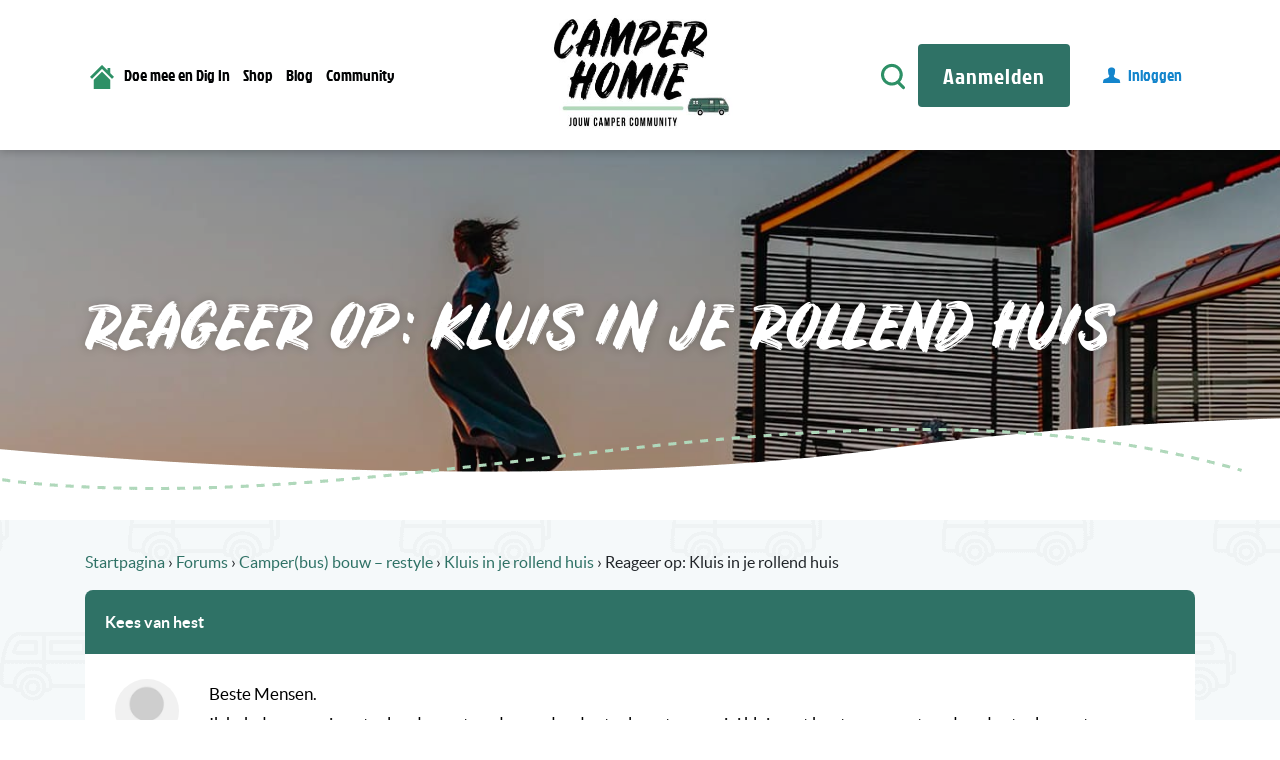

--- FILE ---
content_type: text/html; charset=UTF-8
request_url: https://www.camperhomie.com/community/reageer/3799/
body_size: 20690
content:
<!doctype html>
<html lang="nl-NL">
<head>
	<meta charset="utf-8">
	<meta http-equiv="x-ua-compatible" content="ie=edge">
	<meta name="viewport" content="width=device-width, initial-scale=1">

	<title>| CamperHomie</title>
<meta name='robots' content='max-image-preview:large' />

<!-- Google Tag Manager for WordPress by gtm4wp.com -->
<script data-cfasync="false" data-pagespeed-no-defer data-cookieconsent="ignore">
	var gtm4wp_datalayer_name = "dataLayer";
	var dataLayer = dataLayer || [];
	const gtm4wp_use_sku_instead = 0;
	const gtm4wp_currency = 'EUR';
	const gtm4wp_product_per_impression = 10;
	const gtm4wp_clear_ecommerce = false;
	const gtm4wp_datalayer_max_timeout = 2000;
</script>
<!-- End Google Tag Manager for WordPress by gtm4wp.com --><link rel='dns-prefetch' href='//capi-automation.s3.us-east-2.amazonaws.com' />
<link rel="alternate" title="oEmbed (JSON)" type="application/json+oembed" href="https://www.camperhomie.com/wp-json/oembed/1.0/embed?url=https%3A%2F%2Fwww.camperhomie.com%2Fcommunity%2Freageer%2F3799%2F" />
<link rel="alternate" title="oEmbed (XML)" type="text/xml+oembed" href="https://www.camperhomie.com/wp-json/oembed/1.0/embed?url=https%3A%2F%2Fwww.camperhomie.com%2Fcommunity%2Freageer%2F3799%2F&#038;format=xml" />
		<style>
			.lazyload,
			.lazyloading {
				max-width: 100%;
			}
		</style>
				<style>
			.smush-dimensions {
				--smush-image-aspect-ratio: auto;
				aspect-ratio: var(--smush-image-aspect-ratio);
			}
		</style>
		<style id='wp-img-auto-sizes-contain-inline-css' type='text/css'>
img:is([sizes=auto i],[sizes^="auto," i]){contain-intrinsic-size:3000px 1500px}
/*# sourceURL=wp-img-auto-sizes-contain-inline-css */
</style>
<link rel='stylesheet' id='woobt-blocks-css' href='https://www.camperhomie.com/wp-content/plugins/woo-bought-together/assets/css/blocks.css?ver=7.7.5' type='text/css' media='all' />
<style id='wp-emoji-styles-inline-css' type='text/css'>

	img.wp-smiley, img.emoji {
		display: inline !important;
		border: none !important;
		box-shadow: none !important;
		height: 1em !important;
		width: 1em !important;
		margin: 0 0.07em !important;
		vertical-align: -0.1em !important;
		background: none !important;
		padding: 0 !important;
	}
/*# sourceURL=wp-emoji-styles-inline-css */
</style>
<style id='classic-theme-styles-inline-css' type='text/css'>
/*! This file is auto-generated */
.wp-block-button__link{color:#fff;background-color:#32373c;border-radius:9999px;box-shadow:none;text-decoration:none;padding:calc(.667em + 2px) calc(1.333em + 2px);font-size:1.125em}.wp-block-file__button{background:#32373c;color:#fff;text-decoration:none}
/*# sourceURL=/wp-includes/css/classic-themes.min.css */
</style>
<link rel='stylesheet' id='jct-woo-filter-css' href='https://www.camperhomie.com/wp-content/plugins/Woo-Filters-camperhomie/inc/jquery-ui.min.css?ver=1.0.0' type='text/css' media='all' />
<link rel='stylesheet' id='woocommerce-layout-css' href='https://www.camperhomie.com/wp-content/plugins/woocommerce/assets/css/woocommerce-layout.css?ver=10.4.3' type='text/css' media='all' />
<link rel='stylesheet' id='woocommerce-smallscreen-css' href='https://www.camperhomie.com/wp-content/plugins/woocommerce/assets/css/woocommerce-smallscreen.css?ver=10.4.3' type='text/css' media='only screen and (max-width: 768px)' />
<link rel='stylesheet' id='woocommerce-general-css' href='https://www.camperhomie.com/wp-content/plugins/woocommerce/assets/css/woocommerce.css?ver=10.4.3' type='text/css' media='all' />
<style id='woocommerce-inline-inline-css' type='text/css'>
.woocommerce form .form-row .required { visibility: visible; }
/*# sourceURL=woocommerce-inline-inline-css */
</style>
<link rel='stylesheet' id='woo-variation-swatches-css' href='https://www.camperhomie.com/wp-content/plugins/woo-variation-swatches/assets/css/frontend.min.css?ver=1763714439' type='text/css' media='all' />
<style id='woo-variation-swatches-inline-css' type='text/css'>
:root {
--wvs-tick:url("data:image/svg+xml;utf8,%3Csvg filter='drop-shadow(0px 0px 2px rgb(0 0 0 / .8))' xmlns='http://www.w3.org/2000/svg'  viewBox='0 0 30 30'%3E%3Cpath fill='none' stroke='%232f7266' stroke-linecap='round' stroke-linejoin='round' stroke-width='4' d='M4 16L11 23 27 7'/%3E%3C/svg%3E");

--wvs-cross:url("data:image/svg+xml;utf8,%3Csvg filter='drop-shadow(0px 0px 5px rgb(255 255 255 / .6))' xmlns='http://www.w3.org/2000/svg' width='72px' height='72px' viewBox='0 0 24 24'%3E%3Cpath fill='none' stroke='%23ff0000' stroke-linecap='round' stroke-width='0.6' d='M5 5L19 19M19 5L5 19'/%3E%3C/svg%3E");
--wvs-single-product-item-width:110px;
--wvs-single-product-item-height:110px;
--wvs-single-product-item-font-size:16px}
/*# sourceURL=woo-variation-swatches-inline-css */
</style>
<link rel='stylesheet' id='slick-css' href='https://www.camperhomie.com/wp-content/plugins/woo-bought-together/assets/slick/slick.css?ver=6.9' type='text/css' media='all' />
<link rel='stylesheet' id='woobt-frontend-css' href='https://www.camperhomie.com/wp-content/plugins/woo-bought-together/assets/css/frontend.css?ver=7.7.5' type='text/css' media='all' />
<link rel='stylesheet' id='slick-css-css' href='https://www.camperhomie.com/wp-content/themes/camperhomie/assets/styles/slick.css?ver=6.9' type='text/css' media='all' />
<link rel='stylesheet' id='slick-theme-css-css' href='https://www.camperhomie.com/wp-content/themes/camperhomie/assets/styles/slick-theme.css?ver=6.9' type='text/css' media='all' />
<link rel='stylesheet' id='gdatt-attachments-css' href='https://www.camperhomie.com/wp-content/plugins/gd-bbpress-attachments/css/front.min.css?ver=4.9.3_b2830_free' type='text/css' media='all' />
<link rel='stylesheet' id='mollie-applepaydirect-css' href='https://www.camperhomie.com/wp-content/plugins/mollie-payments-for-woocommerce/public/css/mollie-applepaydirect.min.css?ver=1765891033' type='text/css' media='screen' />
<link rel='stylesheet' id='yith_wapo_front-css' href='https://www.camperhomie.com/wp-content/plugins/yith-woocommerce-product-add-ons/assets/css/front.css?ver=4.26.0' type='text/css' media='all' />
<style id='yith_wapo_front-inline-css' type='text/css'>
:root{--yith-wapo-required-option-color:#AF2323;--yith-wapo-checkbox-style:50%;--yith-wapo-color-swatch-style:2px;--yith-wapo-label-font-size:16px;--yith-wapo-description-font-size:12px;--yith-wapo-color-swatch-size:40px;--yith-wapo-block-padding:0px 0px 0px 0px ;--yith-wapo-block-background-color:#ffffff;--yith-wapo-accent-color-color:#03bfac;--yith-wapo-form-border-color-color:#7a7a7a;--yith-wapo-price-box-colors-text:#474747;--yith-wapo-price-box-colors-background:#ffffff;--yith-wapo-uploads-file-colors-background:#f3f3f3;--yith-wapo-uploads-file-colors-border:#c4c4c4;--yith-wapo-tooltip-colors-text:#ffffff;--yith-wapo-tooltip-colors-background:#03bfac;}
/*# sourceURL=yith_wapo_front-inline-css */
</style>
<link rel='stylesheet' id='yith-plugin-fw-icon-font-css' href='https://www.camperhomie.com/wp-content/plugins/yith-woocommerce-product-add-ons/plugin-fw/assets/css/yith-icon.css?ver=4.7.7' type='text/css' media='all' />
<link rel='stylesheet' id='wpcfb-frontend-css' href='https://www.camperhomie.com/wp-content/plugins/wpc-free-shipping-bar/assets/css/frontend.css?ver=1.4.8' type='text/css' media='all' />
<link rel='stylesheet' id='wpcdpk-css' href='https://www.camperhomie.com/wp-content/plugins/wpc-product-options/assets/libs/wpcdpk/css/datepicker.css?ver=6.9' type='text/css' media='all' />
<link rel='stylesheet' id='wpcpo-frontend-css' href='https://www.camperhomie.com/wp-content/plugins/wpc-product-options/assets/css/frontend.css?ver=6.9' type='text/css' media='all' />
<link rel='stylesheet' id='wp-color-picker-css' href='https://www.camperhomie.com/wp-admin/css/color-picker.min.css?ver=6.9' type='text/css' media='all' />
<link rel='stylesheet' id='css-css' href='https://www.camperhomie.com/wp-content/themes/camperhomie/dist/css/main.css?id=a1f3666a43b085cbf1fb' type='text/css' media='all' />
<script type="text/template" id="tmpl-variation-template">
	<div class="woocommerce-variation-description">{{{ data.variation.variation_description }}}</div>
	<div class="woocommerce-variation-price">{{{ data.variation.price_html }}}</div>
	<div class="woocommerce-variation-availability">{{{ data.variation.availability_html }}}</div>
</script>
<script type="text/template" id="tmpl-unavailable-variation-template">
	<p role="alert">Dit product is niet beschikbaar. Kies een andere combinatie.</p>
</script>
<script type="text/javascript" src="https://www.camperhomie.com/wp-includes/js/jquery/jquery.min.js?ver=3.7.1" id="jquery-core-js"></script>
<script type="text/javascript" src="https://www.camperhomie.com/wp-includes/js/jquery/jquery-migrate.min.js?ver=3.4.1" id="jquery-migrate-js"></script>
<script type="text/javascript" id="tp-js-js-extra">
/* <![CDATA[ */
var trustpilot_settings = {"key":"4aK1wTghlorPLdW8","TrustpilotScriptUrl":"https://invitejs.trustpilot.com/tp.min.js","IntegrationAppUrl":"//ecommscript-integrationapp.trustpilot.com","PreviewScriptUrl":"//ecommplugins-scripts.trustpilot.com/v2.1/js/preview.min.js","PreviewCssUrl":"//ecommplugins-scripts.trustpilot.com/v2.1/css/preview.min.css","PreviewWPCssUrl":"//ecommplugins-scripts.trustpilot.com/v2.1/css/preview_wp.css","WidgetScriptUrl":"//widget.trustpilot.com/bootstrap/v5/tp.widget.bootstrap.min.js"};
//# sourceURL=tp-js-js-extra
/* ]]> */
</script>
<script type="text/javascript" src="https://www.camperhomie.com/wp-content/plugins/trustpilot-reviews/review/assets/js/headerScript.min.js?ver=1.0&#039; async=&#039;async" id="tp-js-js"></script>
<script type="text/javascript" src="https://www.camperhomie.com/wp-content/plugins/woocommerce/assets/js/jquery-blockui/jquery.blockUI.min.js?ver=2.7.0-wc.10.4.3" id="wc-jquery-blockui-js" data-wp-strategy="defer"></script>
<script type="text/javascript" id="wc-add-to-cart-js-extra">
/* <![CDATA[ */
var wc_add_to_cart_params = {"ajax_url":"/wp-admin/admin-ajax.php","wc_ajax_url":"/?wc-ajax=%%endpoint%%","i18n_view_cart":"Bekijk winkelwagen","cart_url":"https://www.camperhomie.com/winkelwagen/","is_cart":"","cart_redirect_after_add":"yes"};
//# sourceURL=wc-add-to-cart-js-extra
/* ]]> */
</script>
<script type="text/javascript" src="https://www.camperhomie.com/wp-content/plugins/woocommerce/assets/js/frontend/add-to-cart.min.js?ver=10.4.3" id="wc-add-to-cart-js" defer="defer" data-wp-strategy="defer"></script>
<script type="text/javascript" src="https://www.camperhomie.com/wp-content/plugins/woocommerce/assets/js/js-cookie/js.cookie.min.js?ver=2.1.4-wc.10.4.3" id="wc-js-cookie-js" defer="defer" data-wp-strategy="defer"></script>
<script type="text/javascript" id="woocommerce-js-extra">
/* <![CDATA[ */
var woocommerce_params = {"ajax_url":"/wp-admin/admin-ajax.php","wc_ajax_url":"/?wc-ajax=%%endpoint%%","i18n_password_show":"Wachtwoord weergeven","i18n_password_hide":"Wachtwoord verbergen"};
//# sourceURL=woocommerce-js-extra
/* ]]> */
</script>
<script type="text/javascript" src="https://www.camperhomie.com/wp-content/plugins/woocommerce/assets/js/frontend/woocommerce.min.js?ver=10.4.3" id="woocommerce-js" defer="defer" data-wp-strategy="defer"></script>
<script type="text/javascript" src="https://www.camperhomie.com/wp-includes/js/underscore.min.js?ver=1.13.7" id="underscore-js"></script>
<script type="text/javascript" id="wp-util-js-extra">
/* <![CDATA[ */
var _wpUtilSettings = {"ajax":{"url":"/wp-admin/admin-ajax.php"}};
//# sourceURL=wp-util-js-extra
/* ]]> */
</script>
<script type="text/javascript" src="https://www.camperhomie.com/wp-includes/js/wp-util.min.js?ver=6.9" id="wp-util-js"></script>
<link rel="https://api.w.org/" href="https://www.camperhomie.com/wp-json/" /><link rel="EditURI" type="application/rsd+xml" title="RSD" href="https://www.camperhomie.com/xmlrpc.php?rsd" />
<meta name="generator" content="WordPress 6.9" />
<meta name="generator" content="WooCommerce 10.4.3" />
<link rel='shortlink' href='https://www.camperhomie.com/?p=3799' />

<!-- Google Tag Manager for WordPress by gtm4wp.com -->
<!-- GTM Container placement set to manual -->
<script data-cfasync="false" data-pagespeed-no-defer data-cookieconsent="ignore">
	var dataLayer_content = {"pagePostType":"reply","pagePostType2":"single-reply","pagePostAuthor":"Kees van hest","cartContent":{"totals":{"applied_coupons":[],"discount_total":0,"subtotal":0,"total":0},"items":[]}};
	dataLayer.push( dataLayer_content );
</script>
<script data-cfasync="false" data-pagespeed-no-defer data-cookieconsent="ignore">
(function(w,d,s,l,i){w[l]=w[l]||[];w[l].push({'gtm.start':
new Date().getTime(),event:'gtm.js'});var f=d.getElementsByTagName(s)[0],
j=d.createElement(s),dl=l!='dataLayer'?'&l='+l:'';j.async=true;j.src=
'//www.googletagmanager.com/gtm.js?id='+i+dl;f.parentNode.insertBefore(j,f);
})(window,document,'script','dataLayer','GTM-KT3C4P55');
</script>
<!-- End Google Tag Manager for WordPress by gtm4wp.com -->		<style>
			/* Thanks to https://github.com/paulirish/lite-youtube-embed and https://css-tricks.com/responsive-iframes/ */
			.smush-lazyload-video {
				min-height:240px;
				min-width:320px;
				--smush-video-aspect-ratio: 16/9;background-color: #000;position: relative;display: block;contain: content;background-position: center center;background-size: cover;cursor: pointer;
			}
			.smush-lazyload-video.loading{cursor:progress}
			.smush-lazyload-video::before{content:'';display:block;position:absolute;top:0;background-image:linear-gradient(rgba(0,0,0,0.6),transparent);background-position:top;background-repeat:repeat-x;height:60px;width:100%;transition:all .2s cubic-bezier(0,0,0.2,1)}
			.smush-lazyload-video::after{content:"";display:block;padding-bottom:calc(100% / (var(--smush-video-aspect-ratio)))}
			.smush-lazyload-video > iframe{width:100%;height:100%;position:absolute;top:0;left:0;border:0;opacity:0;transition:opacity .5s ease-in}
			.smush-lazyload-video.smush-lazyloaded-video > iframe{opacity:1}
			.smush-lazyload-video > .smush-play-btn{z-index:10;position: absolute;top:0;left:0;bottom:0;right:0;}
			.smush-lazyload-video > .smush-play-btn > .smush-play-btn-inner{opacity:0.75;display:flex;align-items: center;width:68px;height:48px;position:absolute;cursor:pointer;transform:translate3d(-50%,-50%,0);top:50%;left:50%;z-index:1;background-repeat:no-repeat;background-image:url('data:image/svg+xml;utf8,<svg xmlns="http://www.w3.org/2000/svg" viewBox="0 0 68 48"><path d="M66.52 7.74c-.78-2.93-2.49-5.41-5.42-6.19C55.79.13 34 0 34 0S12.21.13 6.9 1.55c-2.93.78-4.63 3.26-5.42 6.19C.06 13.05 0 24 0 24s.06 10.95 1.48 16.26c.78 2.93 2.49 5.41 5.42 6.19C12.21 47.87 34 48 34 48s21.79-.13 27.1-1.55c2.93-.78 4.64-3.26 5.42-6.19C67.94 34.95 68 24 68 24s-.06-10.95-1.48-16.26z" fill="red"/><path d="M45 24 27 14v20" fill="white"/></svg>');filter:grayscale(100%);transition:filter .5s cubic-bezier(0,0,0.2,1), opacity .5s cubic-bezier(0,0,0.2,1);border:none}
			.smush-lazyload-video:hover .smush-play-btn-inner,.smush-lazyload-video .smush-play-btn-inner:focus{filter:none;opacity:1}
			.smush-lazyload-video > .smush-play-btn > .smush-play-btn-inner span{display:none;width:100%;text-align:center;}
			.smush-lazyload-video.smush-lazyloaded-video{cursor:unset}
			.smush-lazyload-video.video-loaded::before,.smush-lazyload-video.smush-lazyloaded-video > .smush-play-btn,.smush-lazyload-video.loading > .smush-play-btn{display:none;opacity:0;pointer-events:none}
			.smush-lazyload-video.smush-lazyload-vimeo > .smush-play-btn > .smush-play-btn-inner{background-image:url("data:image/svg+xml,%3Csvg viewBox='0 0 203 120' xmlns='http://www.w3.org/2000/svg'%3E%3Cpath d='m0.25116 9.0474c0-4.9968 4.0507-9.0474 9.0474-9.0474h184.4c4.997 0 9.048 4.0507 9.048 9.0474v101.91c0 4.996-4.051 9.047-9.048 9.047h-184.4c-4.9968 0-9.0474-4.051-9.0474-9.047v-101.91z' fill='%2317d5ff' fill-opacity='.7'/%3E%3Cpath d='m131.1 59.05c0.731 0.4223 0.731 1.4783 0 1.9006l-45.206 26.099c-0.7316 0.4223-1.646-0.1056-1.646-0.9504v-52.199c0-0.8448 0.9144-1.3727 1.646-0.9504l45.206 26.099z' fill='%23fff'/%3E%3C/svg%3E%0A");width:81px}
					</style>
				<script>
			document.documentElement.className = document.documentElement.className.replace('no-js', 'js');
		</script>
				<style>
			.no-js img.lazyload {
				display: none;
			}

			figure.wp-block-image img.lazyloading {
				min-width: 150px;
			}

			.lazyload,
			.lazyloading {
				--smush-placeholder-width: 100px;
				--smush-placeholder-aspect-ratio: 1/1;
				width: var(--smush-image-width, var(--smush-placeholder-width)) !important;
				aspect-ratio: var(--smush-image-aspect-ratio, var(--smush-placeholder-aspect-ratio)) !important;
			}

						.lazyload, .lazyloading {
				opacity: 0;
			}

			.lazyloaded {
				opacity: 1;
				transition: opacity 400ms;
				transition-delay: 0ms;
			}

					</style>
		<!-- Google site verification - Google for WooCommerce -->
<meta name="google-site-verification" content="HJ6U43n5csrsZkX-nXZPp3ClWjshdaD3G0d6Sm28hTE" />
	<noscript><style>.woocommerce-product-gallery{ opacity: 1 !important; }</style></noscript>
	<!-- SEO meta tags powered by SmartCrawl https://wpmudev.com/project/smartcrawl-wordpress-seo/ -->
<link rel="canonical" href="https://www.camperhomie.com/community/reageer/3799/" />
<meta name="description" content="Beste Mensen. Ik heb de passagiersstoel gedemonteerd en onder de stoel een tango mini kluis met bouten gemonteerd en de stoel weer terug geplaats. Nu kan ik ..." />
<script type="application/ld+json">{"@context":"https:\/\/schema.org","@graph":[{"@type":"WPHeader","url":"https:\/\/www.camperhomie.com\/community\/reageer\/3799\/","headline":" | CamperHomie","description":"Beste Mensen. Ik heb de passagiersstoel gedemonteerd en onder de stoel een tango mini kluis met bouten gemonteerd en de stoel weer terug geplaats. Nu kan ik ..."},{"@type":"WPFooter","url":"https:\/\/www.camperhomie.com\/community\/reageer\/3799\/","headline":" | CamperHomie","description":"Beste Mensen. Ik heb de passagiersstoel gedemonteerd en onder de stoel een tango mini kluis met bouten gemonteerd en de stoel weer terug geplaats. Nu kan ik ...","copyrightYear":"2026"},{"@type":"Organization","@id":"https:\/\/www.camperhomie.com\/#schema-publishing-organization","url":"https:\/\/www.camperhomie.com","name":"CamperHomie"},{"@type":"WebSite","@id":"https:\/\/www.camperhomie.com\/#schema-website","url":"https:\/\/www.camperhomie.com","name":"CamperHomie","encoding":"UTF-8","potentialAction":{"@type":"SearchAction","target":"https:\/\/www.camperhomie.com\/search\/{search_term_string}\/","query-input":"required name=search_term_string"},"image":{"@type":"ImageObject","@id":"https:\/\/www.camperhomie.com\/#schema-site-logo","url":"https:\/\/www.camperhomie.com\/wp-content\/uploads\/2018\/12\/Logo_CamperHomie-e1603812233154.jpg","height":599,"width":1062}},{"@type":"BreadcrumbList","@id":"https:\/\/www.camperhomie.com\/community\/reageer\/3799?page&reply=3799&post_type=reply&name=3799\/#breadcrumb","itemListElement":[{"@type":"ListItem","position":1,"name":"Home","item":"https:\/\/www.camperhomie.com"},{"@type":"ListItem","position":2,"name":"Camper(bus) bouw &#8211; restyle","item":"https:\/\/www.camperhomie.com\/community\/overzicht\/camperbus-restyle\/"},{"@type":"ListItem","position":3,"name":"Kluis in je rollend huis","item":"https:\/\/www.camperhomie.com\/community\/onderwerp\/kluis-in-je-rollend-huis\/"},{"@type":"ListItem","position":4,"name":"Reageer op: Kluis in je rollend huis"}]},{"@type":"Person","@id":"https:\/\/www.camperhomie.com\/blog\/author\/kees-van-hest\/#schema-author","name":"Kees van hest","url":"https:\/\/www.camperhomie.com\/blog\/author\/kees-van-hest\/"},{"@type":"WebPage","@id":"https:\/\/www.camperhomie.com\/community\/reageer\/3799\/#schema-webpage","isPartOf":{"@id":"https:\/\/www.camperhomie.com\/#schema-website"},"publisher":{"@id":"https:\/\/www.camperhomie.com\/#schema-publishing-organization"},"url":"https:\/\/www.camperhomie.com\/community\/reageer\/3799\/","hasPart":[{"@type":"SiteNavigationElement","@id":"https:\/\/www.camperhomie.com\/community\/reageer\/3799\/#schema-nav-element-264669851","name":"Doe mee en Dig In","url":"https:\/\/supporta.com\/fqdw\/3cwh5q9te7"},{"@type":"SiteNavigationElement","@id":"https:\/\/www.camperhomie.com\/community\/reageer\/3799\/#schema-nav-element-264664616","name":"Shop","url":"https:\/\/www.camperhomie.com\/winkel\/"},{"@type":"SiteNavigationElement","@id":"https:\/\/www.camperhomie.com\/community\/reageer\/3799\/#schema-nav-element-2215","name":"","url":"https:\/\/www.camperhomie.com\/blog\/"},{"@type":"SiteNavigationElement","@id":"https:\/\/www.camperhomie.com\/community\/reageer\/3799\/#schema-nav-element-264670372","name":"Community","url":"https:\/\/www.camperhomie.com\/community\/"}]},{"@type":"Article","mainEntityOfPage":{"@id":"https:\/\/www.camperhomie.com\/community\/reageer\/3799\/#schema-webpage"},"author":{"@id":"https:\/\/www.camperhomie.com\/blog\/author\/kees-van-hest\/#schema-author"},"publisher":{"@id":"https:\/\/www.camperhomie.com\/#schema-publishing-organization"},"dateModified":"2021-04-04T18:07:36","datePublished":"2021-04-04T18:07:36","headline":" | CamperHomie","description":"Beste Mensen. Ik heb de passagiersstoel gedemonteerd en onder de stoel een tango mini kluis met bouten gemonteerd en de stoel weer terug geplaats. Nu kan ik ...","name":"Reageer op: Kluis in je rollend huis","commentCount":"0","comment":[]}]}</script>
<meta property="og:type" content="article" />
<meta property="og:url" content="https://www.camperhomie.com/community/reageer/3799/" />
<meta property="og:title" content="| CamperHomie" />
<meta property="og:description" content="Beste Mensen. Ik heb de passagiersstoel gedemonteerd en onder de stoel een tango mini kluis met bouten gemonteerd en de stoel weer terug geplaats. Nu kan ik ..." />
<meta property="article:published_time" content="2021-04-04T18:07:36" />
<meta property="article:author" content="Kees van hest" />
<meta name="twitter:card" content="summary" />
<meta name="twitter:site" content="CamperHomie" />
<meta name="twitter:title" content="| CamperHomie" />
<meta name="twitter:description" content="Beste Mensen. Ik heb de passagiersstoel gedemonteerd en onder de stoel een tango mini kluis met bouten gemonteerd en de stoel weer terug geplaats. Nu kan ik ..." />
<!-- /SEO -->
			<script  type="text/javascript">
				!function(f,b,e,v,n,t,s){if(f.fbq)return;n=f.fbq=function(){n.callMethod?
					n.callMethod.apply(n,arguments):n.queue.push(arguments)};if(!f._fbq)f._fbq=n;
					n.push=n;n.loaded=!0;n.version='2.0';n.queue=[];t=b.createElement(e);t.async=!0;
					t.src=v;s=b.getElementsByTagName(e)[0];s.parentNode.insertBefore(t,s)}(window,
					document,'script','https://connect.facebook.net/en_US/fbevents.js');
			</script>
			<!-- WooCommerce Facebook Integration Begin -->
			<script  type="text/javascript">

				fbq('init', '2822485297983180', {}, {
    "agent": "woocommerce_0-10.4.3-3.5.15"
});

				document.addEventListener( 'DOMContentLoaded', function() {
					// Insert placeholder for events injected when a product is added to the cart through AJAX.
					document.body.insertAdjacentHTML( 'beforeend', '<div class=\"wc-facebook-pixel-event-placeholder\"></div>' );
				}, false );

			</script>
			<!-- WooCommerce Facebook Integration End -->
			<link rel="icon" href="https://www.camperhomie.com/wp-content/uploads/2025/10/cropped-WhatsApp-Image-2025-09-29-at-11.07.08-1-32x32.jpeg" sizes="32x32" />
<link rel="icon" href="https://www.camperhomie.com/wp-content/uploads/2025/10/cropped-WhatsApp-Image-2025-09-29-at-11.07.08-1-192x192.jpeg" sizes="192x192" />
<link rel="apple-touch-icon" href="https://www.camperhomie.com/wp-content/uploads/2025/10/cropped-WhatsApp-Image-2025-09-29-at-11.07.08-1-180x180.jpeg" />
<meta name="msapplication-TileImage" content="https://www.camperhomie.com/wp-content/uploads/2025/10/cropped-WhatsApp-Image-2025-09-29-at-11.07.08-1-270x270.jpeg" />
		<style type="text/css" id="wp-custom-css">
			.reply__body a {word-break:break-all;}

.partner__slider .slick-slide {
    width: 300px;
}

.partner__slider .slick-slide img {
	max-height: 150px;
  object-fit: scale-down;
}

.wapo-product-price th, .wapo-product-price, .wapo-product-price td span, .wapo-total-options th, .wapo-total-options td span, .wapo-total-options  {
	font-size: 14px!important;
	line-height:20px;
}



@media all and (max-width:993px) {	
	.partner__slider .slick-slide {
			width: 275px!important;
	}
}

.greentripper .content-blocks__content:after {
	height: 50px;
}
.greentripper .content-blocks__content iframe {
	height:320px;
}

.post-template-default ul.meta li:nth-child(2),
.post-template-default .comment-metadata > a,
.archive .type-post header > p,
.post-template-default .blog-block__related header > p {
    display: none;
}

.content-block p a {
	color: orange;
}

@media (min-width: 991px){
	.home .hero h1 {
			line-height: 90px;
			font-size: 80px;
			max-width: 600px;
	}
	.woocommerce .header__middle img {
		min-height:70px;
		min-width:120px;
		width: unset!important;
		height: unset!important;
	}
	.woocommerce .header__left img {
		min-height:20px;
		min-width:20px;
	}
	
	.menu-item-264667707 {
		display:none!important;
	}
}

@media (max-width: 500px){
.home .hero h1 {
    line-height: 40px;
    font-size: 30px;
	margin-top:50px;
}
	.home .hero span {
		font-size: 16px;
	}
	
	.greentripper .intro__inner strong:before {
		content: '';
		display: none !important;
	}
}

.reply__body p {
    word-break: break-word;
}

.header__right {
	display: block!important;
}

.blog-block--single ol li a {
    font-weight: 900;
    color: orange;
}

.hero__greentripper #counter {
	margin-top: 0!important;
}

.hero__greentripper .counter {
	margin: 0 auto!important;
	background: transparent;
	
}

.hero__greentripper .counter__data #counter, .hero__greentripper .counter__data .span-counter {
	color: white;
}

.hero__greentripper .counter__data .span-counter {
	font-size: 19px;
}

@media (max-width:500px){
	.hero__greentripper .counter__data .span-counter {
	font-size: 13px;
	}
	.hero__greentripper .counter {
		margin-left: -20px!important;
	}
}

/* .wapo-total-order, .price {
	display:none!important;
} */

.single-post .blog-block--single ul {
	list-style-type: disc!important;
}

.facebook {
      background: #3a5898;
    }

.blog-block__social--x {
      background: #000;
    }

.blog-block__social--linkedin {
      background: #0077b5;
    }

.blog-block__social--facebook {
      background: #3a5898;
    }

.blog-block__social--instagram {
      background: #e4405f;
    }

.blog-block__social--pinterest {
      background: #bd081c;
    }

.woobt-availability {
    display: none;
}

.woobt-summary {
    display: none;
}

.offcanvas__menu ul li a {
	display:block!important;
	width:100%!important;
}		</style>
		
		<!-- Global site tag (gtag.js) - Google Ads: AW-10864412955 - Google for WooCommerce -->
		<script async src="https://www.googletagmanager.com/gtag/js?id=AW-10864412955"></script>
		<script>
			window.dataLayer = window.dataLayer || [];
			function gtag() { dataLayer.push(arguments); }
			gtag( 'consent', 'default', {
				analytics_storage: 'denied',
				ad_storage: 'denied',
				ad_user_data: 'denied',
				ad_personalization: 'denied',
				region: ['AT', 'BE', 'BG', 'HR', 'CY', 'CZ', 'DK', 'EE', 'FI', 'FR', 'DE', 'GR', 'HU', 'IS', 'IE', 'IT', 'LV', 'LI', 'LT', 'LU', 'MT', 'NL', 'NO', 'PL', 'PT', 'RO', 'SK', 'SI', 'ES', 'SE', 'GB', 'CH'],
				wait_for_update: 500,
			} );
			gtag('js', new Date());
			gtag('set', 'developer_id.dOGY3NW', true);
			gtag("config", "AW-10864412955", { "groups": "GLA", "send_page_view": false });		</script>

		    <meta name='viewport' content='width=device-width, initial-scale=1.0, maximum-scale=1.0, user-scalable=no'/>
    <meta name="f45f792b5dc8a42" content="67391e554246b01721927f582814efc0" />

    
<!-- GTM Container placement set to manual -->
<!-- Google Tag Manager (noscript) -->
				<noscript><iframe data-src="https://www.googletagmanager.com/ns.html?id=GTM-KT3C4P55" height="0" width="0" style="display:none;visibility:hidden" aria-hidden="true" src="[data-uri]" class="lazyload" data-load-mode="1"></iframe></noscript>
<!-- End Google Tag Manager (noscript) -->
    <script src="https://kit.fontawesome.com/85c623126f.js" crossorigin="anonymous"></script>

	<script src="https://www.greentripper.org/api.js"></script>
	<script>
        greentripperSetUuid('8f2cb499-a197-4fa8-b1d4-9574ac83176e');
        greentripperSetCl('nl');
        greentripperOnError = function (data) { alert(JSON.stringify(data)); };
	</script>

    <style>
        /* Block click if menu item has class '.menu-item-has-children' */
        @media all and (max-width: 993px) {
            .menu-item-has-children > a {
                pointer-events: none;
            }

            .menu-item-has-children:after {
                display:none!important;
            }

            .menu-item-has-children .sub-menu {
                position:relative;
                border:0px;
            }
            .header__right {
                display:flex!important;
            }   
        }
        
    </style>
<style id='global-styles-inline-css' type='text/css'>
:root{--wp--preset--aspect-ratio--square: 1;--wp--preset--aspect-ratio--4-3: 4/3;--wp--preset--aspect-ratio--3-4: 3/4;--wp--preset--aspect-ratio--3-2: 3/2;--wp--preset--aspect-ratio--2-3: 2/3;--wp--preset--aspect-ratio--16-9: 16/9;--wp--preset--aspect-ratio--9-16: 9/16;--wp--preset--color--black: #000000;--wp--preset--color--cyan-bluish-gray: #abb8c3;--wp--preset--color--white: #ffffff;--wp--preset--color--pale-pink: #f78da7;--wp--preset--color--vivid-red: #cf2e2e;--wp--preset--color--luminous-vivid-orange: #ff6900;--wp--preset--color--luminous-vivid-amber: #fcb900;--wp--preset--color--light-green-cyan: #7bdcb5;--wp--preset--color--vivid-green-cyan: #00d084;--wp--preset--color--pale-cyan-blue: #8ed1fc;--wp--preset--color--vivid-cyan-blue: #0693e3;--wp--preset--color--vivid-purple: #9b51e0;--wp--preset--gradient--vivid-cyan-blue-to-vivid-purple: linear-gradient(135deg,rgb(6,147,227) 0%,rgb(155,81,224) 100%);--wp--preset--gradient--light-green-cyan-to-vivid-green-cyan: linear-gradient(135deg,rgb(122,220,180) 0%,rgb(0,208,130) 100%);--wp--preset--gradient--luminous-vivid-amber-to-luminous-vivid-orange: linear-gradient(135deg,rgb(252,185,0) 0%,rgb(255,105,0) 100%);--wp--preset--gradient--luminous-vivid-orange-to-vivid-red: linear-gradient(135deg,rgb(255,105,0) 0%,rgb(207,46,46) 100%);--wp--preset--gradient--very-light-gray-to-cyan-bluish-gray: linear-gradient(135deg,rgb(238,238,238) 0%,rgb(169,184,195) 100%);--wp--preset--gradient--cool-to-warm-spectrum: linear-gradient(135deg,rgb(74,234,220) 0%,rgb(151,120,209) 20%,rgb(207,42,186) 40%,rgb(238,44,130) 60%,rgb(251,105,98) 80%,rgb(254,248,76) 100%);--wp--preset--gradient--blush-light-purple: linear-gradient(135deg,rgb(255,206,236) 0%,rgb(152,150,240) 100%);--wp--preset--gradient--blush-bordeaux: linear-gradient(135deg,rgb(254,205,165) 0%,rgb(254,45,45) 50%,rgb(107,0,62) 100%);--wp--preset--gradient--luminous-dusk: linear-gradient(135deg,rgb(255,203,112) 0%,rgb(199,81,192) 50%,rgb(65,88,208) 100%);--wp--preset--gradient--pale-ocean: linear-gradient(135deg,rgb(255,245,203) 0%,rgb(182,227,212) 50%,rgb(51,167,181) 100%);--wp--preset--gradient--electric-grass: linear-gradient(135deg,rgb(202,248,128) 0%,rgb(113,206,126) 100%);--wp--preset--gradient--midnight: linear-gradient(135deg,rgb(2,3,129) 0%,rgb(40,116,252) 100%);--wp--preset--font-size--small: 13px;--wp--preset--font-size--medium: 20px;--wp--preset--font-size--large: 36px;--wp--preset--font-size--x-large: 42px;--wp--preset--spacing--20: 0.44rem;--wp--preset--spacing--30: 0.67rem;--wp--preset--spacing--40: 1rem;--wp--preset--spacing--50: 1.5rem;--wp--preset--spacing--60: 2.25rem;--wp--preset--spacing--70: 3.38rem;--wp--preset--spacing--80: 5.06rem;--wp--preset--shadow--natural: 6px 6px 9px rgba(0, 0, 0, 0.2);--wp--preset--shadow--deep: 12px 12px 50px rgba(0, 0, 0, 0.4);--wp--preset--shadow--sharp: 6px 6px 0px rgba(0, 0, 0, 0.2);--wp--preset--shadow--outlined: 6px 6px 0px -3px rgb(255, 255, 255), 6px 6px rgb(0, 0, 0);--wp--preset--shadow--crisp: 6px 6px 0px rgb(0, 0, 0);}:where(.is-layout-flex){gap: 0.5em;}:where(.is-layout-grid){gap: 0.5em;}body .is-layout-flex{display: flex;}.is-layout-flex{flex-wrap: wrap;align-items: center;}.is-layout-flex > :is(*, div){margin: 0;}body .is-layout-grid{display: grid;}.is-layout-grid > :is(*, div){margin: 0;}:where(.wp-block-columns.is-layout-flex){gap: 2em;}:where(.wp-block-columns.is-layout-grid){gap: 2em;}:where(.wp-block-post-template.is-layout-flex){gap: 1.25em;}:where(.wp-block-post-template.is-layout-grid){gap: 1.25em;}.has-black-color{color: var(--wp--preset--color--black) !important;}.has-cyan-bluish-gray-color{color: var(--wp--preset--color--cyan-bluish-gray) !important;}.has-white-color{color: var(--wp--preset--color--white) !important;}.has-pale-pink-color{color: var(--wp--preset--color--pale-pink) !important;}.has-vivid-red-color{color: var(--wp--preset--color--vivid-red) !important;}.has-luminous-vivid-orange-color{color: var(--wp--preset--color--luminous-vivid-orange) !important;}.has-luminous-vivid-amber-color{color: var(--wp--preset--color--luminous-vivid-amber) !important;}.has-light-green-cyan-color{color: var(--wp--preset--color--light-green-cyan) !important;}.has-vivid-green-cyan-color{color: var(--wp--preset--color--vivid-green-cyan) !important;}.has-pale-cyan-blue-color{color: var(--wp--preset--color--pale-cyan-blue) !important;}.has-vivid-cyan-blue-color{color: var(--wp--preset--color--vivid-cyan-blue) !important;}.has-vivid-purple-color{color: var(--wp--preset--color--vivid-purple) !important;}.has-black-background-color{background-color: var(--wp--preset--color--black) !important;}.has-cyan-bluish-gray-background-color{background-color: var(--wp--preset--color--cyan-bluish-gray) !important;}.has-white-background-color{background-color: var(--wp--preset--color--white) !important;}.has-pale-pink-background-color{background-color: var(--wp--preset--color--pale-pink) !important;}.has-vivid-red-background-color{background-color: var(--wp--preset--color--vivid-red) !important;}.has-luminous-vivid-orange-background-color{background-color: var(--wp--preset--color--luminous-vivid-orange) !important;}.has-luminous-vivid-amber-background-color{background-color: var(--wp--preset--color--luminous-vivid-amber) !important;}.has-light-green-cyan-background-color{background-color: var(--wp--preset--color--light-green-cyan) !important;}.has-vivid-green-cyan-background-color{background-color: var(--wp--preset--color--vivid-green-cyan) !important;}.has-pale-cyan-blue-background-color{background-color: var(--wp--preset--color--pale-cyan-blue) !important;}.has-vivid-cyan-blue-background-color{background-color: var(--wp--preset--color--vivid-cyan-blue) !important;}.has-vivid-purple-background-color{background-color: var(--wp--preset--color--vivid-purple) !important;}.has-black-border-color{border-color: var(--wp--preset--color--black) !important;}.has-cyan-bluish-gray-border-color{border-color: var(--wp--preset--color--cyan-bluish-gray) !important;}.has-white-border-color{border-color: var(--wp--preset--color--white) !important;}.has-pale-pink-border-color{border-color: var(--wp--preset--color--pale-pink) !important;}.has-vivid-red-border-color{border-color: var(--wp--preset--color--vivid-red) !important;}.has-luminous-vivid-orange-border-color{border-color: var(--wp--preset--color--luminous-vivid-orange) !important;}.has-luminous-vivid-amber-border-color{border-color: var(--wp--preset--color--luminous-vivid-amber) !important;}.has-light-green-cyan-border-color{border-color: var(--wp--preset--color--light-green-cyan) !important;}.has-vivid-green-cyan-border-color{border-color: var(--wp--preset--color--vivid-green-cyan) !important;}.has-pale-cyan-blue-border-color{border-color: var(--wp--preset--color--pale-cyan-blue) !important;}.has-vivid-cyan-blue-border-color{border-color: var(--wp--preset--color--vivid-cyan-blue) !important;}.has-vivid-purple-border-color{border-color: var(--wp--preset--color--vivid-purple) !important;}.has-vivid-cyan-blue-to-vivid-purple-gradient-background{background: var(--wp--preset--gradient--vivid-cyan-blue-to-vivid-purple) !important;}.has-light-green-cyan-to-vivid-green-cyan-gradient-background{background: var(--wp--preset--gradient--light-green-cyan-to-vivid-green-cyan) !important;}.has-luminous-vivid-amber-to-luminous-vivid-orange-gradient-background{background: var(--wp--preset--gradient--luminous-vivid-amber-to-luminous-vivid-orange) !important;}.has-luminous-vivid-orange-to-vivid-red-gradient-background{background: var(--wp--preset--gradient--luminous-vivid-orange-to-vivid-red) !important;}.has-very-light-gray-to-cyan-bluish-gray-gradient-background{background: var(--wp--preset--gradient--very-light-gray-to-cyan-bluish-gray) !important;}.has-cool-to-warm-spectrum-gradient-background{background: var(--wp--preset--gradient--cool-to-warm-spectrum) !important;}.has-blush-light-purple-gradient-background{background: var(--wp--preset--gradient--blush-light-purple) !important;}.has-blush-bordeaux-gradient-background{background: var(--wp--preset--gradient--blush-bordeaux) !important;}.has-luminous-dusk-gradient-background{background: var(--wp--preset--gradient--luminous-dusk) !important;}.has-pale-ocean-gradient-background{background: var(--wp--preset--gradient--pale-ocean) !important;}.has-electric-grass-gradient-background{background: var(--wp--preset--gradient--electric-grass) !important;}.has-midnight-gradient-background{background: var(--wp--preset--gradient--midnight) !important;}.has-small-font-size{font-size: var(--wp--preset--font-size--small) !important;}.has-medium-font-size{font-size: var(--wp--preset--font-size--medium) !important;}.has-large-font-size{font-size: var(--wp--preset--font-size--large) !important;}.has-x-large-font-size{font-size: var(--wp--preset--font-size--x-large) !important;}
/*# sourceURL=global-styles-inline-css */
</style>
</head>
<body class="reply bbpress bbp-no-js wp-singular reply-template-default single single-reply postid-3799 wp-theme-camperhomie theme-camperhomie woocommerce-no-js woo-variation-swatches wvs-behavior-hide wvs-theme-camperhomie wvs-show-label wvs-tooltip 3799">

<div class="wrapper" id="app">
	
    <!--[if IE]>
    <div class="alert alert-warning">
        U gebruikt een <strong>verouderde</strong> browser. Gelieve <a href="http://browsehappy.com/">uw browser te upgraden</a> om uw ervaring te verbeteren.    </div>
    <![endif]-->

	<div class="offcanvas">
    <div class="offcanvas__container">
        <div class="offcanvas__scrollable">
            <div class="offcanvas__content">
                <div class="offcanvas__navigation">
                    <div class="container">
                        <div class="offcanvas__left">
                            <a href="https://www.camperhomie.com">
                                <img data-src="https://www.camperhomie.com/wp-content/themes/camperhomie/dist/images/logo.svg" width="137" height="77" alt="CamperHomie" src="[data-uri]" class="lazyload" style="--smush-placeholder-width: 137px; --smush-placeholder-aspect-ratio: 137/77;">
                            </a>
                        </div>

                        <button class="offcanvas__toggle">
                            &times;
                        </button>
                    </div>
                </div>
                <div class="offcanvas__menu">
                    <div class="container">
                        <ul>
                            <li><a href="https://www.camperhomie.com">Home</a></li>
                            <div class="menu-hoofdmenu-container"><li id="menu-item-264669851" class="menu-item menu-item-type-custom menu-item-object-custom menu-item-264669851"><a target="_blank" href="https://supporta.com/fqdw/3cwh5q9te7">Doe mee en Dig In</a></li>
<li id="menu-item-264664616" class="menu-item menu-item-type-post_type menu-item-object-page menu-item-264664616"><a href="https://www.camperhomie.com/winkel/">Shop</a></li>
<li id="menu-item-2215" class="menu-item menu-item-type-post_type menu-item-object-page menu-item-2215"><a href="https://www.camperhomie.com/blog/">Blog</a></li>
<li id="menu-item-264670372" class="menu-item menu-item-type-custom menu-item-object-custom menu-item-264670372"><a href="https://www.camperhomie.com/community/">Community</a></li>
</div>                                                    </ul>

                        <ul class="submenu">
							<div class="menu-topmenu-container"><li id="menu-item-12" class="menu-item menu-item-type-post_type menu-item-object-page menu-item-12"><a href="https://www.camperhomie.com/over-ons/">Over ons</a></li>
<li id="menu-item-81" class="menu-item menu-item-type-post_type menu-item-object-page menu-item-81"><a href="https://www.camperhomie.com/contact/">Contact</a></li>
</div>                        </ul>
                    </div>
                </div>
            </div>
            <div class="offcanvas__actions">
                <ul>
					                        <li><a href="#" data-toggle="modal" data-target="#login-modal"><i class="icon-user"></i> Inloggen</a></li>
                        <li><a href="#" data-toggle="modal" data-target="#register-modal">Aanmelden</a></li>
					                </ul>
            </div>
        </div>
    </div>
</div><div class="search-block">
    <div class="search-block__bar">
        <div class="container">
            <form action="#" target="https://www.camperhomie.com">
                <input type="text" name="s" id="search" placeholder="Voer uw zoekterm in..">
            </form>

            <div class="search-block__close" data-toggle-search>&times;</div>
        </div>
    </div>
</div>

<header class="header">
    <div class="header__navigation">
        <div class="container">
            <div class="header__left">
                <ul>
                    <li><a href="https://www.camperhomie.com"><img data-src="https://www.camperhomie.com/wp-content/themes/camperhomie/dist/images/icon-home.svg" width="24" height="24" alt="" src="[data-uri]" class="lazyload" style="--smush-placeholder-width: 24px; --smush-placeholder-aspect-ratio: 24/24;"></a></li>
					<div class="menu-hoofdmenu-container"><li class="menu-item menu-item-type-custom menu-item-object-custom menu-item-264669851"><a target="_blank" href="https://supporta.com/fqdw/3cwh5q9te7">Doe mee en Dig In</a></li>
<li class="menu-item menu-item-type-post_type menu-item-object-page menu-item-264664616"><a href="https://www.camperhomie.com/winkel/">Shop</a></li>
<li class="menu-item menu-item-type-post_type menu-item-object-page menu-item-2215"><a href="https://www.camperhomie.com/blog/">Blog</a></li>
<li class="menu-item menu-item-type-custom menu-item-object-custom menu-item-264670372"><a href="https://www.camperhomie.com/community/">Community</a></li>
</div>                </ul>
            </div>
            
                            <div class="header__middle">
                    <a href="https://www.camperhomie.com">
                        <img data-src="https://www.camperhomie.com/wp-content/themes/camperhomie/assets/images/logo.png" width="185px" height="77px" alt="CamperHomie" src="[data-uri]" class="lazyload" style="--smush-placeholder-width: 185px; --smush-placeholder-aspect-ratio: 185/77;">
                    </a>
                </div>
            
            <div class="header__right">
                <ul>
                    <li><a href="#" data-toggle-search><img data-src="https://www.camperhomie.com/wp-content/themes/camperhomie/dist/images/icon-search.svg" width="24" height="27" alt="" src="[data-uri]" class="lazyload" style="--smush-placeholder-width: 24px; --smush-placeholder-aspect-ratio: 24/27;"></a></li>
                    					                        <li class="registerbtn"><a href="https://www.camperhomie.com/registreren" class="btn btn-primary">Aanmelden</a></li>
                        <li class="loginbtn"><a href="https://www.camperhomie.com/log-in" class="btn"><i class="icon-user"></i> Inloggen</a></li>
					                </ul>
            </div>

            <button class="header__toggle">
                <i class="fa fa-navicon"></i>
            </button>
        </div>
    </div>
</header>
			<div class="hero hero--page" data-background="https://www.camperhomie.com/wp-content/themes/camperhomie/dist/images/page-hero.jpg">
    <div class="container text-center">
        <h1>
                    Reageer op: Kluis in je rollend huis</h1>
        
		    </div>
</div>

<div class="breadcrumbs">
	<div class="container">
			</div>
</div>		<div class="bg-forum">
    <div class="container">

                
<div id="bbpress-forums" class="bbpress-wrapper">

	<div class="bbp-breadcrumb"><p><a href="https://www.camperhomie.com" class="bbp-breadcrumb-home">Startpagina</a> <span class="bbp-breadcrumb-sep">&rsaquo;</span> <a href="https://www.camperhomie.com/community/" class="bbp-breadcrumb-root">Forums</a> <span class="bbp-breadcrumb-sep">&rsaquo;</span> <a href="https://www.camperhomie.com/community/overzicht/camperbus-restyle/" class="bbp-breadcrumb-forum">Camper(bus) bouw &#8211; restyle</a> <span class="bbp-breadcrumb-sep">&rsaquo;</span> <a href="https://www.camperhomie.com/community/onderwerp/kluis-in-je-rollend-huis/" class="bbp-breadcrumb-topic">Kluis in je rollend huis</a> <span class="bbp-breadcrumb-sep">&rsaquo;</span> <span class="bbp-breadcrumb-current">Reageer op: Kluis in je rollend huis</span></p></div>
	
	
		
<div class="reply  ">
    <div class="reply__header">
        <strong>Kees van hest</strong>    </div>

    <div class="reply__content">
        <div class="reply__author">
			
							<img data-src="https://www.camperhomie.com/wp-content/themes/camperhomie/dist/images/avatar.jpg" width="64" height="64" alt="" src="[data-uri]" class="lazyload" style="--smush-placeholder-width: 64px; --smush-placeholder-aspect-ratio: 64/64;" />			
			        </div>

        <div class="reply__body">
			
			<p>Beste Mensen.<br />
Ik heb de passagiersstoel gedemonteerd en onder de stoel een tango mini kluis met bouten gemonteerd en de stoel weer terug geplaats. Nu kan ik onder de stoel het deurtje van de kluis openen. Niemand kan dan zo maar de kluis er uit halen. met vriendelijke groet, Kees van Hest.</p>

			
			
			
			
			        </div>
    </div>
</div>
	
	
</div>
                
    </div>
</div>
		<div class="cta">
    <div class="container">
        <div class="text-center">
			<h2>Become a homie!</h2>
<p class="x_MsoNormal">Camperforum ofwel camper community!</p>
<p class="x_MsoNormal">Hi, leuk dat je er bent. Ben jij een startende camperaar of heb je al jaren lang ervaring in het camperleven? Elkaar inspireren en samen compenseren, is het idee. #resposiblehomie</p>
<p class="x_MsoNormal">Dit is een plaats waar camperliefhebbers /vanlifers die tips en tricks kunnen plaatsten of laat je inspireren.</p>
<p class="x_MsoNormal">Er staan camper blogs en camper nieuwsberichten op de site ook daar is je mening van harte welkom. Dit camperforum ofwel de community is dus voor en door jullie zelf gemaakt.</p>
<p><a class="btn btn-primary btn-shadow" href="#">Aanmelden</a></p>
<p>&nbsp;</p>
        </div>
    </div>

	        <div class="cta__footer">
            <div class="container">
                <div class="cta__border"></div>

                <ul>
					                        <li>Meest inspirerende camper community van Nederland!</li>
					                        <li>Antwoord op al je campervragen</li>
					                        <li>Het laatste nieuws uit de camperwereld</li>
					                </ul>
            </div>
        </div>
	</div>
	<div id="login"></div><div id="register"></div><div id="forgot-password"></div><div class="footer">
    <div class="container">
        <div class="row">
			<div class="col-12 col-md-3 footer__navigation nav_menu-2 widget_nav_menu"><h3>Ga snel naar</h3><div class="menu-footer-ga-snel-naar-container"><ul id="menu-footer-ga-snel-naar" class="menu"><li id="menu-item-177" class="menu-item menu-item-type-post_type menu-item-object-page menu-item-home menu-item-177"><a href="https://www.camperhomie.com/">Startpagina</a></li>
<li id="menu-item-314" class="menu-item menu-item-type-post_type menu-item-object-page menu-item-314"><a href="https://www.camperhomie.com/over-ons/">Over ons</a></li>
<li id="menu-item-179" class="menu-item menu-item-type-post_type menu-item-object-forum menu-item-179"><a href="https://www.camperhomie.com/community/overzicht/bestemmingen/">Bestemmingen, deel ze met je Homies!</a></li>
<li id="menu-item-178" class="menu-item menu-item-type-post_type menu-item-object-forum menu-item-178"><a href="https://www.camperhomie.com/community/overzicht/zoek-vind/">Zoek &#038; Vind</a></li>
<li id="menu-item-2217" class="menu-item menu-item-type-post_type menu-item-object-page menu-item-2217"><a href="https://www.camperhomie.com/blog/">Blog</a></li>
<li id="menu-item-264669850" class="menu-item menu-item-type-custom menu-item-object-custom menu-item-264669850"><a target="_blank" href="https://api.justdiggit.org/bundraiser/camperhomie">Doe mee en Dig In</a></li>
<li id="menu-item-389" class="menu-item menu-item-type-post_type menu-item-object-page menu-item-389"><a href="https://www.camperhomie.com/faq/">FAQ</a></li>
<li id="menu-item-174" class="menu-item menu-item-type-post_type menu-item-object-page menu-item-174"><a href="https://www.camperhomie.com/contact/">Contact</a></li>
<li id="menu-item-144017077" class="menu-item menu-item-type-post_type menu-item-object-page menu-item-144017077"><a href="https://www.camperhomie.com/terugbetaalde-retourneringen/">Terugbetaal- en retourneringsbeleid</a></li>
</ul></div></div>
<div class="col-12 col-md-6 footer__service">
                <h3>Info balie</h3>
                <p>Wil je samenwerken of heb je een goed idee? Neem dan gerust contact met ons op via onderstaand contactformulier of mail naar <a href="/cdn-cgi/l/email-protection#b6dfd8d0d9f6d5d7dbc6d3c4ded9dbdfd398d5d9db"><span class="__cf_email__" data-cfemail="751c1b131a351614180510071d1a181c105b161a18">[email&#160;protected]</span></a>. Een samenwerking kan onder andere in de vorm van een plog, blog of vlog, review of advertorial. Wij staan open voor nieuwe initiatieven.</p>
	
		<!-- TrustBox widget - Review Collector -->
<div class="trustpilot-widget" data-locale="nl-NL" data-template-id="56278e9abfbbba0bdcd568bc" data-businessunit-id="66aa543e4ae13784bfee4cc5" data-style-height="52px" data-style-width="100%">
  <a href="https://nl.trustpilot.com/review/camperhomie.com" target="_blank" rel="noopener">Trustpilot</a>
</div>
<!-- End TrustBox widget -->
            </div>

            <div class="col-12 col-md-3 footer__social">
                <h3>Social media</h3>

				
                <ul>
											                            <li><a href="https://nl.pinterest.com/0mwhmu5uwerrw4i6qv6ib4uae2jlsx/" target="_blank"><img
                                            src="https://www.camperhomie.com/wp-content/themes/camperhomie/dist/images/icon-pinterest.png" width="24" height="24" alt=""></a></li>
					
																	                            <li><a href="https://www.instagram.com/camperhomies/" target="_blank"><img
                                            src="https://www.camperhomie.com/wp-content/themes/camperhomie/dist/images/icon-instagram.png" width="24" height="24" alt=""></a></li>
					
																	                            <li><a href="https://twitter.com/CamperHomie" target="_blank"><img
                                            src="https://www.camperhomie.com/wp-content/themes/camperhomie/dist/images/icon-twitter.png" width="24" height="24" alt=""></a></li>
					
																	                            <li><a href="https://www.facebook.com/camperhomie" target="_blank"><img
                                            src="https://www.camperhomie.com/wp-content/themes/camperhomie/dist/images/icon-facebook.png" width="24" height="24" alt=""></a></li>
					
																	                            <li><a href="https://www.linkedin.com/company/35484471" target="_blank"><img
                                            data-src="https://www.camperhomie.com/wp-content/themes/camperhomie/dist/images/icon-linkedin.png" width="24" height="24" alt="" src="[data-uri]" class="lazyload" style="--smush-placeholder-width: 24px; --smush-placeholder-aspect-ratio: 24/24;"></a></li>
					
											                </ul>
            </div>
        </div>
    </div>
</div>

<div class="copyright">
    <div class="container">
        <div class="row align-items-center">
            <div class="col-12 col-md-12 col-lg-6">
                <img data-src="https://www.camperhomie.com/wp-content/themes/camperhomie/assets/images/logo.png" width="103" height="58" alt="CamperHomie" class="d-inline-block lazyload" src="[data-uri]" style="--smush-placeholder-width: 103px; --smush-placeholder-aspect-ratio: 103/58;">
                <p class="d-inline-block">&copy; 2026 - Alle rechten voorbehouden - CamperHomie | <a
                            href="https://www.camperhomie.com/privacy-policy/">Privacy policy</a> |
                    <a href="https://www.camperhomie.com/disclaimer">Disclaimer</a> |
                    <a href="https://www.camperhomie.com/cookieverklaring">Cookieverklaring</a> |
                    <a href="https://www.camperhomie.com/algemene-voorwaarden">Algemene voorwaarden</a> |
					<a href="https://www.trustpilot.com/review/camperhomie.com">Bekijk onze Trustpilot pagina</a>
            </div>
            <div class="col-12 col-md-12 col-lg-6 text-lg-right">
            </div>
        </div>
    </div>
</div>
<script data-cfasync="false" src="/cdn-cgi/scripts/5c5dd728/cloudflare-static/email-decode.min.js"></script><script type="speculationrules">
{"prefetch":[{"source":"document","where":{"and":[{"href_matches":"/*"},{"not":{"href_matches":["/wp-*.php","/wp-admin/*","/wp-content/uploads/*","/wp-content/*","/wp-content/plugins/*","/wp-content/themes/camperhomie/*","/*\\?(.+)"]}},{"not":{"selector_matches":"a[rel~=\"nofollow\"]"}},{"not":{"selector_matches":".no-prefetch, .no-prefetch a"}}]},"eagerness":"conservative"}]}
</script>

<script type="text/javascript" id="bbp-swap-no-js-body-class">
	document.body.className = document.body.className.replace( 'bbp-no-js', 'bbp-js' );
</script>


			<script type="text/javascript">
				var _paq = _paq || [];
					_paq.push(['setCustomDimension', 1, '{"ID":995,"name":"Kees van hest","avatar":"85858aedd37116bada688ae4cf2363f9"}']);
				_paq.push(['trackPageView']);
								(function () {
					var u = "https://analytics1.wpmudev.com/";
					_paq.push(['setTrackerUrl', u + 'track/']);
					_paq.push(['setSiteId', '4552']);
					var d   = document, g = d.createElement('script'), s = d.getElementsByTagName('script')[0];
					g.type  = 'text/javascript';
					g.async = true;
					g.defer = true;
					g.src   = 'https://analytics.wpmucdn.com/matomo.js';
					s.parentNode.insertBefore(g, s);
				})();
			</script>
						<!-- Facebook Pixel Code -->
			<noscript>
				<img
					height="1"
					width="1"
					style="display:none"
					alt="fbpx"
					src="https://www.facebook.com/tr?id=2822485297983180&ev=PageView&noscript=1"
				/>
			</noscript>
			<!-- End Facebook Pixel Code -->
			<!-- Pinterest Pixel Base Code -->
<script type="text/javascript">
  !function(e){if(!window.pintrk){window.pintrk=function(){window.pintrk.queue.push(Array.prototype.slice.call(arguments))};var n=window.pintrk;n.queue=[],n.version="3.0";var t=document.createElement("script");t.async=!0,t.src=e;var r=document.getElementsByTagName("script")[0];r.parentNode.insertBefore(t,r)}}("https://s.pinimg.com/ct/core.js");

  pintrk('load', '', { np: "woocommerce" } );
  pintrk('page');
</script>
<!-- End Pinterest Pixel Base Code -->
<script id="pinterest-tag-placeholder"></script>	<script type='text/javascript'>
		(function () {
			var c = document.body.className;
			c = c.replace(/woocommerce-no-js/, 'woocommerce-js');
			document.body.className = c;
		})();
	</script>
	<script type="text/javascript" src="https://www.camperhomie.com/wp-includes/js/jquery/ui/core.min.js?ver=1.13.3" id="jquery-ui-core-js"></script>
<script type="text/javascript" src="https://www.camperhomie.com/wp-includes/js/jquery/ui/mouse.min.js?ver=1.13.3" id="jquery-ui-mouse-js"></script>
<script type="text/javascript" src="https://www.camperhomie.com/wp-includes/js/jquery/ui/slider.min.js?ver=1.13.3" id="jquery-ui-slider-js"></script>
<script type="text/javascript" src="https://www.camperhomie.com/wp-content/plugins/Woo-Filters-camperhomie/inc/jquery-ui.min.js?ver=1.0.0" id="jct-woo-filter-js"></script>
<script type="text/javascript" src="https://www.camperhomie.com/wp-content/plugins/duracelltomi-google-tag-manager/dist/js/gtm4wp-ecommerce-generic.js?ver=1.22.3" id="gtm4wp-ecommerce-generic-js"></script>
<script type="text/javascript" src="https://www.camperhomie.com/wp-content/plugins/duracelltomi-google-tag-manager/dist/js/gtm4wp-woocommerce.js?ver=1.22.3" id="gtm4wp-woocommerce-js"></script>
<script type="text/javascript" id="alg-wc-ean-variations-js-extra">
/* <![CDATA[ */
var alg_wc_ean_variations_obj = {"variations_form":".variations_form","variations_form_closest":".summary"};
//# sourceURL=alg-wc-ean-variations-js-extra
/* ]]> */
</script>
<script type="text/javascript" src="https://www.camperhomie.com/wp-content/plugins/ean-for-woocommerce/includes/js/alg-wc-ean-variations.min.js?ver=5.5.2" id="alg-wc-ean-variations-js"></script>
<script type="text/javascript" id="wp-api-request-js-extra">
/* <![CDATA[ */
var wpApiSettings = {"root":"https://www.camperhomie.com/wp-json/","nonce":"96cf4ed57a","versionString":"wp/v2/"};
//# sourceURL=wp-api-request-js-extra
/* ]]> */
</script>
<script type="text/javascript" src="https://www.camperhomie.com/wp-includes/js/api-request.min.js?ver=6.9" id="wp-api-request-js"></script>
<script type="text/javascript" src="https://www.camperhomie.com/wp-includes/js/dist/hooks.min.js?ver=dd5603f07f9220ed27f1" id="wp-hooks-js"></script>
<script type="text/javascript" src="https://www.camperhomie.com/wp-includes/js/dist/i18n.min.js?ver=c26c3dc7bed366793375" id="wp-i18n-js"></script>
<script type="text/javascript" id="wp-i18n-js-after">
/* <![CDATA[ */
wp.i18n.setLocaleData( { 'text direction\u0004ltr': [ 'ltr' ] } );
//# sourceURL=wp-i18n-js-after
/* ]]> */
</script>
<script type="text/javascript" src="https://www.camperhomie.com/wp-includes/js/dist/url.min.js?ver=9e178c9516d1222dc834" id="wp-url-js"></script>
<script type="text/javascript" id="wp-api-fetch-js-translations">
/* <![CDATA[ */
( function( domain, translations ) {
	var localeData = translations.locale_data[ domain ] || translations.locale_data.messages;
	localeData[""].domain = domain;
	wp.i18n.setLocaleData( localeData, domain );
} )( "default", {"translation-revision-date":"2025-12-16 18:13:25+0000","generator":"GlotPress\/4.0.3","domain":"messages","locale_data":{"messages":{"":{"domain":"messages","plural-forms":"nplurals=2; plural=n != 1;","lang":"nl"},"Could not get a valid response from the server.":["Kon geen geldige reactie van de server krijgen."],"Unable to connect. Please check your Internet connection.":["Kan geen verbinding maken. Controleer je internetverbinding."],"Media upload failed. If this is a photo or a large image, please scale it down and try again.":["Uploaden media mislukt. Als dit een foto of een grote afbeelding is, verklein deze dan en probeer opnieuw."],"The response is not a valid JSON response.":["De reactie is geen geldige JSON-reactie."]}},"comment":{"reference":"wp-includes\/js\/dist\/api-fetch.js"}} );
//# sourceURL=wp-api-fetch-js-translations
/* ]]> */
</script>
<script type="text/javascript" src="https://www.camperhomie.com/wp-includes/js/dist/api-fetch.min.js?ver=3a4d9af2b423048b0dee" id="wp-api-fetch-js"></script>
<script type="text/javascript" id="wp-api-fetch-js-after">
/* <![CDATA[ */
wp.apiFetch.use( wp.apiFetch.createRootURLMiddleware( "https://www.camperhomie.com/wp-json/" ) );
wp.apiFetch.nonceMiddleware = wp.apiFetch.createNonceMiddleware( "96cf4ed57a" );
wp.apiFetch.use( wp.apiFetch.nonceMiddleware );
wp.apiFetch.use( wp.apiFetch.mediaUploadMiddleware );
wp.apiFetch.nonceEndpoint = "https://www.camperhomie.com/wp-admin/admin-ajax.php?action=rest-nonce";
//# sourceURL=wp-api-fetch-js-after
/* ]]> */
</script>
<script type="text/javascript" src="https://www.camperhomie.com/wp-includes/js/dist/vendor/wp-polyfill.min.js?ver=3.15.0" id="wp-polyfill-js"></script>
<script type="text/javascript" id="woo-variation-swatches-js-extra">
/* <![CDATA[ */
var woo_variation_swatches_options = {"show_variation_label":"1","clear_on_reselect":"1","variation_label_separator":":","is_mobile":"","show_variation_stock":"","stock_label_threshold":"5","cart_redirect_after_add":"yes","enable_ajax_add_to_cart":"yes","cart_url":"https://www.camperhomie.com/winkelwagen/","is_cart":""};
//# sourceURL=woo-variation-swatches-js-extra
/* ]]> */
</script>
<script type="text/javascript" src="https://www.camperhomie.com/wp-content/plugins/woo-variation-swatches/assets/js/frontend.min.js?ver=1763714439" id="woo-variation-swatches-js"></script>
<script type="text/javascript" id="smush-detector-js-extra">
/* <![CDATA[ */
var smush_detector = {"ajax_url":"https://www.camperhomie.com/wp-admin/admin-ajax.php","nonce":"9048ca131f","is_mobile":"","data_store":{"type":"post-meta","data":{"post_id":3799}},"previous_data_version":"-1","previous_data_hash":"no-data"};
//# sourceURL=smush-detector-js-extra
/* ]]> */
</script>
<script type="text/javascript" src="https://www.camperhomie.com/wp-content/plugins/wp-smush-pro/app/assets/js/smush-detector.min.js?ver=3.23.1" id="smush-detector-js"></script>
<script type="text/javascript" src="https://www.camperhomie.com/wp-content/plugins/woo-bought-together/assets/slick/slick.min.js?ver=7.7.5" id="slick-js"></script>
<script type="text/javascript" id="woobt-frontend-js-extra">
/* <![CDATA[ */
var woobt_vars = {"wc_ajax_url":"/?wc-ajax=%%endpoint%%","nonce":"526f945831","change_image":"yes","change_price":"yes","price_selector":".summary \u003E .sprice","counter":"hide","variation_selector":"default","price_format":"%1$s\u00a0%2$s","price_suffix":"","price_decimals":"2","price_thousand_separator":".","price_decimal_separator":",","currency_symbol":"\u20ac","trim_zeros":"","additional_price_text":"Extra prijs:","total_price_text":"Totaal:","add_to_cart":"In winkelwagen","alert_selection":"Maak de selectiestappen hierboven eerst af, voordat je het product toevoegd.","carousel_params":"{\"dots\":true,\"arrows\":true,\"infinite\":false,\"adaptiveHeight\":true,\"rtl\":false,\"responsive\":[{\"breakpoint\":768,\"settings\":{\"slidesToShow\":2,\"slidesToScroll\":2}},{\"breakpoint\":480,\"settings\":{\"slidesToShow\":1,\"slidesToScroll\":1}}]}"};
//# sourceURL=woobt-frontend-js-extra
/* ]]> */
</script>
<script type="text/javascript" src="https://www.camperhomie.com/wp-content/plugins/woo-bought-together/assets/js/frontend.js?ver=7.7.5" id="woobt-frontend-js"></script>
<script type="text/javascript" src="https://www.camperhomie.com/wp-content/themes/camperhomie/assets/scripts/slick.min.js?ver=1.8.1" id="slick-js-js"></script>
<script type="text/javascript" id="gdatt-attachments-js-extra">
/* <![CDATA[ */
var gdbbPressAttachmentsInit = {"max_files":"5","are_you_sure":"Deze optie kan niet ongedaan worden gemaakt. Weet je het zeker?"};
//# sourceURL=gdatt-attachments-js-extra
/* ]]> */
</script>
<script type="text/javascript" src="https://www.camperhomie.com/wp-content/plugins/gd-bbpress-attachments/js/front.min.js?ver=4.9.3_b2830_free" id="gdatt-attachments-js"></script>
<script type="text/javascript" src="https://www.camperhomie.com/wp-content/plugins/woocommerce/assets/js/sourcebuster/sourcebuster.min.js?ver=10.4.3" id="sourcebuster-js-js"></script>
<script type="text/javascript" id="wc-order-attribution-js-extra">
/* <![CDATA[ */
var wc_order_attribution = {"params":{"lifetime":1.0e-5,"session":30,"base64":false,"ajaxurl":"https://www.camperhomie.com/wp-admin/admin-ajax.php","prefix":"wc_order_attribution_","allowTracking":true},"fields":{"source_type":"current.typ","referrer":"current_add.rf","utm_campaign":"current.cmp","utm_source":"current.src","utm_medium":"current.mdm","utm_content":"current.cnt","utm_id":"current.id","utm_term":"current.trm","utm_source_platform":"current.plt","utm_creative_format":"current.fmt","utm_marketing_tactic":"current.tct","session_entry":"current_add.ep","session_start_time":"current_add.fd","session_pages":"session.pgs","session_count":"udata.vst","user_agent":"udata.uag"}};
//# sourceURL=wc-order-attribution-js-extra
/* ]]> */
</script>
<script type="text/javascript" src="https://www.camperhomie.com/wp-content/plugins/woocommerce/assets/js/frontend/order-attribution.min.js?ver=10.4.3" id="wc-order-attribution-js"></script>
<script type="text/javascript" src="https://capi-automation.s3.us-east-2.amazonaws.com/public/client_js/capiParamBuilder/clientParamBuilder.bundle.js" id="facebook-capi-param-builder-js"></script>
<script type="text/javascript" id="facebook-capi-param-builder-js-after">
/* <![CDATA[ */
if (typeof clientParamBuilder !== "undefined") {
					clientParamBuilder.processAndCollectAllParams(window.location.href);
				}
//# sourceURL=facebook-capi-param-builder-js-after
/* ]]> */
</script>
<script type="text/javascript" src="https://www.camperhomie.com/wp-includes/js/jquery/ui/datepicker.min.js?ver=1.13.3" id="jquery-ui-datepicker-js"></script>
<script type="text/javascript" id="jquery-ui-datepicker-js-after">
/* <![CDATA[ */
jQuery(function(jQuery){jQuery.datepicker.setDefaults({"closeText":"Sluiten","currentText":"Vandaag","monthNames":["januari","februari","maart","april","mei","juni","juli","augustus","september","oktober","november","december"],"monthNamesShort":["jan","feb","mrt","apr","mei","jun","jul","aug","sep","okt","nov","dec"],"nextText":"Volgende","prevText":"Vorige","dayNames":["zondag","maandag","dinsdag","woensdag","donderdag","vrijdag","zaterdag"],"dayNamesShort":["zo","ma","di","wo","do","vr","za"],"dayNamesMin":["Z","M","D","W","D","V","Z"],"dateFormat":"d MM yy","firstDay":1,"isRTL":false});});
//# sourceURL=jquery-ui-datepicker-js-after
/* ]]> */
</script>
<script type="text/javascript" src="https://www.camperhomie.com/wp-includes/js/jquery/ui/progressbar.min.js?ver=1.13.3" id="jquery-ui-progressbar-js"></script>
<script type="text/javascript" id="wc-single-product-js-extra">
/* <![CDATA[ */
var wc_single_product_params = {"i18n_required_rating_text":"Selecteer een waardering","i18n_rating_options":["1 van de 5 sterren","2 van de 5 sterren","3 van de 5 sterren","4 van de 5 sterren","5 van de 5 sterren"],"i18n_product_gallery_trigger_text":"Afbeeldinggalerij in volledig scherm bekijken","review_rating_required":"yes","flexslider":{"rtl":false,"animation":"slide","smoothHeight":true,"directionNav":false,"controlNav":"thumbnails","slideshow":false,"animationSpeed":500,"animationLoop":false,"allowOneSlide":false},"zoom_enabled":"","zoom_options":[],"photoswipe_enabled":"","photoswipe_options":{"shareEl":false,"closeOnScroll":false,"history":false,"hideAnimationDuration":0,"showAnimationDuration":0},"flexslider_enabled":""};
//# sourceURL=wc-single-product-js-extra
/* ]]> */
</script>
<script type="text/javascript" src="https://www.camperhomie.com/wp-content/plugins/woocommerce/assets/js/frontend/single-product.min.js?ver=10.4.3" id="wc-single-product-js" data-wp-strategy="defer"></script>
<script type="text/javascript" id="wc-add-to-cart-variation-js-extra">
/* <![CDATA[ */
var wc_add_to_cart_variation_params = {"wc_ajax_url":"/?wc-ajax=%%endpoint%%","i18n_no_matching_variations_text":"Geen producten gevonden. Kies een andere combinatie.","i18n_make_a_selection_text":"Selecteer enkele productopties voordat je dit product aan je winkelwagen toevoegt.","i18n_unavailable_text":"Dit product is niet beschikbaar. Kies een andere combinatie.","i18n_reset_alert_text":"Je selectie is opnieuw ingesteld. Selecteer eerst product-opties alvorens dit product in de winkelmand te plaatsen."};
//# sourceURL=wc-add-to-cart-variation-js-extra
/* ]]> */
</script>
<script type="text/javascript" src="https://www.camperhomie.com/wp-content/plugins/woocommerce/assets/js/frontend/add-to-cart-variation.min.js?ver=10.4.3" id="wc-add-to-cart-variation-js" data-wp-strategy="defer"></script>
<script type="text/javascript" src="https://www.camperhomie.com/wp-content/plugins/woocommerce/assets/js/selectWoo/selectWoo.full.min.js?ver=1.0.9-wc.10.4.3" id="selectWoo-js" data-wp-strategy="defer"></script>
<script type="text/javascript" id="yith_wapo_front-js-extra">
/* <![CDATA[ */
var yith_wapo = {"dom":{"single_add_to_cart_button":".single_add_to_cart_button"},"i18n":{"datepickerSetTime":"Tijd instellen","datepickerSaveButton":"Opslaan","selectAnOption":"Selecteer een optie","selectAtLeast":"Selecteer ten minste %d opties","selectOptions":"Selecteer %d opties","maxOptionsSelectedMessage":"Er zijn meer opties geselecteerd dan toegestaan","uploadPercentageDoneString":"klaar"},"ajaxurl":"https://www.camperhomie.com/wp-admin/admin-ajax.php","addons_nonce":"6c68e08370","upload_allowed_file_types":".jpg, .jpeg, .pdf, .png, .rar, .zip","upload_max_file_size":"5","total_price_box_option":"only_final","replace_product_price":"yes","woocommerce_currency":"EUR","currency_symbol":"\u20ac","currency_position":"left_space","total_thousand_sep":".","decimal_sep":",","number_decimals":"2","priceSuffix":"","includeShortcodePriceSuffix":"","replace_image_path":"","replace_product_price_class":".product .entry-summary .price:first,\n            div.elementor.product .elementor-widget-woocommerce-product-price .price,\n            .product .et_pb_wc_price .price","hide_button_required":"yes","messages":{"lessThanMin":"De waarde is kleiner dan het minimum. De minimumwaarde is:","moreThanMax":"De waarde is groter dan het maximum. De maximumwaarde is:","minErrorMessage":"De som van de getallen is lager dan het minimum. De minimumwaarde is:","maxErrorMessage":"De som van de getallen overschreed het maximum. De maximale waarde is:","checkMinMaxErrorMessage":"Selecteer een optie","requiredMessage":"Deze optie is verplicht.","maxFilesAllowed":"Maximaal aantal ge\u00fcploade bestanden toegestaan. Het maximaal aantal toegestane bestanden is: ","noSupportedExtension":"Fout - niet ondersteunde extensie!","maxFileSize":"Fout - bestandsgrootte voor %s - max %d MB toegestaan!"},"productQuantitySelector":"form.cart .quantity input.qty:not(.wapo-product-qty)","enableGetDefaultVariationPrice":"1","currentLanguage":"","conditionalDisplayEffect":"fade","preventAjaxCallOnUnchangedTotals":"1","wc_blocks":{"has_cart_block":false},"loader":"https://www.camperhomie.com/wp-content/plugins/yith-woocommerce-product-add-ons/assets/img/loader.gif","isMobile":"","hide_order_price_if_zero":""};
//# sourceURL=yith_wapo_front-js-extra
/* ]]> */
</script>
<script type="text/javascript" src="https://www.camperhomie.com/wp-content/plugins/yith-woocommerce-product-add-ons/assets/js/front.min.js?ver=4.26.0" id="yith_wapo_front-js"></script>
<script type="text/javascript" id="smush-lazy-load-js-before">
/* <![CDATA[ */
var smushLazyLoadOptions = {"autoResizingEnabled":true,"autoResizeOptions":{"precision":5,"skipAutoWidth":true}};
//# sourceURL=smush-lazy-load-js-before
/* ]]> */
</script>
<script type="text/javascript" src="https://www.camperhomie.com/wp-content/plugins/wp-smush-pro/app/assets/js/smush-lazy-load.min.js?ver=3.23.1" id="smush-lazy-load-js"></script>
<script type="text/javascript" src="https://www.camperhomie.com/wp-content/plugins/wpc-product-options/assets/libs/wpcdpk/js/datepicker.js?ver=3.0.0" id="wpcdpk-js"></script>
<script type="text/javascript" src="https://www.camperhomie.com/wp-includes/js/jquery/ui/draggable.min.js?ver=1.13.3" id="jquery-ui-draggable-js"></script>
<script type="text/javascript" src="https://www.camperhomie.com/wp-includes/js/jquery/jquery.ui.touch-punch.js?ver=0.2.2" id="jquery-touch-punch-js"></script>
<script type="text/javascript" src="https://www.camperhomie.com/wp-admin/js/iris.min.js?ver=6.9" id="iris-js"></script>
<script type="text/javascript" id="wp-color-picker-js-extra">
/* <![CDATA[ */
var wpColorPickerL10n = {"clear":"Clear","defaultString":"Default","pick":"Select Color","current":"Current Color"};
//# sourceURL=wp-color-picker-js-extra
/* ]]> */
</script>
<script type="text/javascript" src="https://www.camperhomie.com/wp-admin/js/color-picker.min.js?ver=6.9" id="wp-color-picker-js"></script>
<script type="text/javascript" id="wpcpo-frontend-js-extra">
/* <![CDATA[ */
var wpcpo_vars = {"i18n_addon_total":"Options total:","i18n_subtotal":"Subtotal:","i18n_remaining":"characters remaining","price_decimals":"2","currency_symbol":"\u20ac","price_format":"%1$s\u00a0%2$s","price_decimal_separator":",","price_thousand_separator":".","trim_zeros":"","change_url":"","quantity_symbol":"\u00d7","is_rtl":""};
//# sourceURL=wpcpo-frontend-js-extra
/* ]]> */
</script>
<script type="text/javascript" src="https://www.camperhomie.com/wp-content/plugins/wpc-product-options/assets/js/frontend.js?ver=3.0.0" id="wpcpo-frontend-js"></script>
<script type="text/javascript" id="js-js-extra">
/* <![CDATA[ */
var CAMPERHOMIE = {"REST_BASE":"https://www.camperhomie.com/wp-json/","PRIVACY":"https://www.camperhomie.com/privacy-policy/","NONCE":"96cf4ed57a","TOKEN":null,"AVATAR":"","MAPS_KEY":"AIzaSyBINGhN_UXy_7QYfZui-UZj5e9gx8aTA40"};
//# sourceURL=js-js-extra
/* ]]> */
</script>
<script type="text/javascript" src="https://www.camperhomie.com/wp-content/themes/camperhomie/dist/js/app.js?id=5756ad300eb40cca74e1" id="js-js"></script>
<script id="wp-emoji-settings" type="application/json">
{"baseUrl":"https://s.w.org/images/core/emoji/17.0.2/72x72/","ext":".png","svgUrl":"https://s.w.org/images/core/emoji/17.0.2/svg/","svgExt":".svg","source":{"concatemoji":"https://www.camperhomie.com/wp-includes/js/wp-emoji-release.min.js?ver=6.9"}}
</script>
<script type="module">
/* <![CDATA[ */
/*! This file is auto-generated */
const a=JSON.parse(document.getElementById("wp-emoji-settings").textContent),o=(window._wpemojiSettings=a,"wpEmojiSettingsSupports"),s=["flag","emoji"];function i(e){try{var t={supportTests:e,timestamp:(new Date).valueOf()};sessionStorage.setItem(o,JSON.stringify(t))}catch(e){}}function c(e,t,n){e.clearRect(0,0,e.canvas.width,e.canvas.height),e.fillText(t,0,0);t=new Uint32Array(e.getImageData(0,0,e.canvas.width,e.canvas.height).data);e.clearRect(0,0,e.canvas.width,e.canvas.height),e.fillText(n,0,0);const a=new Uint32Array(e.getImageData(0,0,e.canvas.width,e.canvas.height).data);return t.every((e,t)=>e===a[t])}function p(e,t){e.clearRect(0,0,e.canvas.width,e.canvas.height),e.fillText(t,0,0);var n=e.getImageData(16,16,1,1);for(let e=0;e<n.data.length;e++)if(0!==n.data[e])return!1;return!0}function u(e,t,n,a){switch(t){case"flag":return n(e,"\ud83c\udff3\ufe0f\u200d\u26a7\ufe0f","\ud83c\udff3\ufe0f\u200b\u26a7\ufe0f")?!1:!n(e,"\ud83c\udde8\ud83c\uddf6","\ud83c\udde8\u200b\ud83c\uddf6")&&!n(e,"\ud83c\udff4\udb40\udc67\udb40\udc62\udb40\udc65\udb40\udc6e\udb40\udc67\udb40\udc7f","\ud83c\udff4\u200b\udb40\udc67\u200b\udb40\udc62\u200b\udb40\udc65\u200b\udb40\udc6e\u200b\udb40\udc67\u200b\udb40\udc7f");case"emoji":return!a(e,"\ud83e\u1fac8")}return!1}function f(e,t,n,a){let r;const o=(r="undefined"!=typeof WorkerGlobalScope&&self instanceof WorkerGlobalScope?new OffscreenCanvas(300,150):document.createElement("canvas")).getContext("2d",{willReadFrequently:!0}),s=(o.textBaseline="top",o.font="600 32px Arial",{});return e.forEach(e=>{s[e]=t(o,e,n,a)}),s}function r(e){var t=document.createElement("script");t.src=e,t.defer=!0,document.head.appendChild(t)}a.supports={everything:!0,everythingExceptFlag:!0},new Promise(t=>{let n=function(){try{var e=JSON.parse(sessionStorage.getItem(o));if("object"==typeof e&&"number"==typeof e.timestamp&&(new Date).valueOf()<e.timestamp+604800&&"object"==typeof e.supportTests)return e.supportTests}catch(e){}return null}();if(!n){if("undefined"!=typeof Worker&&"undefined"!=typeof OffscreenCanvas&&"undefined"!=typeof URL&&URL.createObjectURL&&"undefined"!=typeof Blob)try{var e="postMessage("+f.toString()+"("+[JSON.stringify(s),u.toString(),c.toString(),p.toString()].join(",")+"));",a=new Blob([e],{type:"text/javascript"});const r=new Worker(URL.createObjectURL(a),{name:"wpTestEmojiSupports"});return void(r.onmessage=e=>{i(n=e.data),r.terminate(),t(n)})}catch(e){}i(n=f(s,u,c,p))}t(n)}).then(e=>{for(const n in e)a.supports[n]=e[n],a.supports.everything=a.supports.everything&&a.supports[n],"flag"!==n&&(a.supports.everythingExceptFlag=a.supports.everythingExceptFlag&&a.supports[n]);var t;a.supports.everythingExceptFlag=a.supports.everythingExceptFlag&&!a.supports.flag,a.supports.everything||((t=a.source||{}).concatemoji?r(t.concatemoji):t.wpemoji&&t.twemoji&&(r(t.twemoji),r(t.wpemoji)))});
//# sourceURL=https://www.camperhomie.com/wp-includes/js/wp-emoji-loader.min.js
/* ]]> */
</script>
<!-- WooCommerce JavaScript -->
<script type="text/javascript">
jQuery(function($) { 
/* WooCommerce Facebook Integration Event Tracking */
fbq('set', 'agent', 'woocommerce_0-10.4.3-3.5.15', '2822485297983180');
fbq('track', 'PageView', {
    "source": "woocommerce_0",
    "version": "10.4.3",
    "pluginVersion": "3.5.15",
    "user_data": {}
}, {
    "eventID": "9d0690dd-bbd7-4224-91d6-ad6f54809000"
});
 });
</script>
</div>
<!-- Begin TradeTracker SuperTag Code -->
<script type="text/javascript">
    var _TradeTrackerTagOptions = {
        t: 'a',
        s: '369410',
        chk: '8a72783cfddaaf2a07279f981180ad0b',
        overrideOptions: {}
    };

    (function() {var tt = document.createElement('script'), s = document.getElementsByTagName('script')[0]; tt.setAttribute('type', 'text/javascript'); tt.setAttribute('src', (document.location.protocol == 'https:' ? 'https' : 'http') + '://tm.tradetracker.net/tag?t=' + _TradeTrackerTagOptions.t + '&amp;s=' + _TradeTrackerTagOptions.s + '&amp;chk=' + _TradeTrackerTagOptions.chk); s.parentNode.insertBefore(tt, s);})();
</script>
<!-- End TradeTracker SuperTag Code -->

<script type="text/javascript">
    (function(e,t,o,n,p,r,i){e.visitorGlobalObjectAlias=n;e[e.visitorGlobalObjectAlias]=e[e.visitorGlobalObjectAlias]||function(){(e[e.visitorGlobalObjectAlias].q=e[e.visitorGlobalObjectAlias].q||[]).push(arguments)};e[e.visitorGlobalObjectAlias].l=(new Date).getTime();r=t.createElement("script");r.src=o;r.async=true;i=t.getElementsByTagName("script")[0];i.parentNode.insertBefore(r,i)})(window,document,"https://diffuser-cdn.app-us1.com/diffuser/diffuser.js","vgo");
    vgo('setAccount', '90500684');
    vgo('setTrackByDefault', true);
 
    vgo('process');
</script>
<script defer src="https://static.cloudflareinsights.com/beacon.min.js/vcd15cbe7772f49c399c6a5babf22c1241717689176015" integrity="sha512-ZpsOmlRQV6y907TI0dKBHq9Md29nnaEIPlkf84rnaERnq6zvWvPUqr2ft8M1aS28oN72PdrCzSjY4U6VaAw1EQ==" data-cf-beacon='{"version":"2024.11.0","token":"2069fa486338473aac50e48f8b85c07e","r":1,"server_timing":{"name":{"cfCacheStatus":true,"cfEdge":true,"cfExtPri":true,"cfL4":true,"cfOrigin":true,"cfSpeedBrain":true},"location_startswith":null}}' crossorigin="anonymous"></script>
</body>
</html>

<!-- Performance optimized by Redis Object Cache. Learn more: https://wprediscache.com -->


--- FILE ---
content_type: text/css
request_url: https://www.camperhomie.com/wp-content/themes/camperhomie/dist/css/main.css?id=a1f3666a43b085cbf1fb
body_size: 54482
content:
.slick-lightbox{position:fixed;top:0;left:0;z-index:9999;width:100%;height:100%;background:#000;-webkit-transition:opacity .5s ease;transition:opacity .5s ease}.slick-lightbox .slick-loading .slick-list{background-color:transparent}.slick-lightbox .slick-prev{left:15px}.slick-lightbox .slick-next{right:15px}.slick-lightbox-hide{opacity:0}.slick-lightbox-hide.slick-lightbox-ie{-ms-filter:"progid:DXImageTransform.Microsoft.Alpha(Opacity=0)";filter:alpha(opacity=0)}.slick-lightbox-hide-init{position:absolute;top:-9999px;opacity:0}.slick-lightbox-hide-init.slick-lightbox-ie{-ms-filter:"progid:DXImageTransform.Microsoft.Alpha(Opacity=0)";filter:alpha(opacity=0)}.slick-lightbox-inner{position:fixed;top:0;left:0;width:100%;height:100%}.slick-lightbox-slick-item{text-align:center;overflow:hidden}.slick-lightbox-slick-item:before{content:"";display:inline-block;height:100%;vertical-align:middle;margin-right:-.25em}.slick-caption-bottom .slick-lightbox-slick-item .slick-lightbox-slick-item .slick-lightbox-slick-caption{position:absolute;bottom:0;left:0;text-align:center;width:100%;margin-bottom:20px}.slick-caption-dynamic .slick-lightbox-slick-item .slick-lightbox-slick-item .slick-lightbox-slick-caption{display:block;text-align:center}.slick-lightbox-slick-item-inner{display:inline-block;vertical-align:middle;max-width:90%;max-height:90%}.slick-lightbox-slick-img{margin:0 auto;display:block;max-width:90%;max-height:90%}.slick-lightbox-slick-caption{margin:10px 0 0;color:#fff}.slick-lightbox-close{position:absolute;top:15px;right:15px;display:block;height:20px;width:20px;line-height:0;font-size:0;cursor:pointer;background:transparent;color:transparent;padding:0;border:none}.slick-lightbox-close:focus{outline:none}.slick-lightbox-close:before{font-family:slick;font-size:20px;line-height:1;color:#fff;opacity:.85;-webkit-font-smoothing:antialiased;-moz-osx-font-smoothing:grayscale;content:"\D7"}body.compensate-for-scrollbar{overflow:hidden}.fancybox-active{height:auto}.fancybox-is-hidden{left:-9999px;margin:0;position:absolute!important;top:-9999px;visibility:hidden}.fancybox-container{-webkit-backface-visibility:hidden;height:100%;left:0;outline:none;position:fixed;-webkit-tap-highlight-color:transparent;top:0;-ms-touch-action:manipulation;touch-action:manipulation;-webkit-transform:translateZ(0);transform:translateZ(0);width:100%;z-index:99992}.fancybox-container *{-webkit-box-sizing:border-box;box-sizing:border-box}.fancybox-bg,.fancybox-inner,.fancybox-outer,.fancybox-stage{bottom:0;left:0;position:absolute;right:0;top:0}.fancybox-outer{-webkit-overflow-scrolling:touch;overflow-y:auto}.fancybox-bg{background:#1e1e1e;opacity:0;-webkit-transition-duration:inherit;transition-duration:inherit;-webkit-transition-property:opacity;transition-property:opacity;-webkit-transition-timing-function:cubic-bezier(.47,0,.74,.71);transition-timing-function:cubic-bezier(.47,0,.74,.71)}.fancybox-is-open .fancybox-bg{opacity:.9;-webkit-transition-timing-function:cubic-bezier(.22,.61,.36,1);transition-timing-function:cubic-bezier(.22,.61,.36,1)}.fancybox-caption,.fancybox-infobar,.fancybox-navigation .fancybox-button,.fancybox-toolbar{direction:ltr;opacity:0;position:absolute;-webkit-transition:opacity .25s ease,visibility 0s ease .25s;transition:opacity .25s ease,visibility 0s ease .25s;visibility:hidden;z-index:99997}.fancybox-show-caption .fancybox-caption,.fancybox-show-infobar .fancybox-infobar,.fancybox-show-nav .fancybox-navigation .fancybox-button,.fancybox-show-toolbar .fancybox-toolbar{opacity:1;-webkit-transition:opacity .25s ease 0s,visibility 0s ease 0s;transition:opacity .25s ease 0s,visibility 0s ease 0s;visibility:visible}.fancybox-infobar{color:#ccc;font-size:13px;-webkit-font-smoothing:subpixel-antialiased;height:44px;left:0;line-height:44px;min-width:44px;mix-blend-mode:difference;padding:0 10px;pointer-events:none;top:0;-webkit-touch-callout:none;-webkit-user-select:none;-moz-user-select:none;-ms-user-select:none;user-select:none}.fancybox-toolbar{right:0;top:0}.fancybox-stage{direction:ltr;overflow:visible;-webkit-transform:translateZ(0);transform:translateZ(0);z-index:99994}.fancybox-is-open .fancybox-stage{overflow:hidden}.fancybox-slide{-webkit-backface-visibility:hidden;display:none;height:100%;left:0;outline:none;overflow:auto;-webkit-overflow-scrolling:touch;padding:44px;position:absolute;text-align:center;top:0;-webkit-transition-property:opacity,-webkit-transform;transition-property:opacity,-webkit-transform;transition-property:transform,opacity;transition-property:transform,opacity,-webkit-transform;white-space:normal;width:100%;z-index:99994}.fancybox-slide:before{content:"";display:inline-block;font-size:0;height:100%;vertical-align:middle;width:0}.fancybox-is-sliding .fancybox-slide,.fancybox-slide--current,.fancybox-slide--next,.fancybox-slide--previous{display:block}.fancybox-slide--image{overflow:hidden;padding:44px 0}.fancybox-slide--image:before{display:none}.fancybox-slide--html{padding:6px}.fancybox-content{background:#fff;display:inline-block;margin:0;max-width:100%;overflow:auto;-webkit-overflow-scrolling:touch;padding:44px;position:relative;text-align:left;vertical-align:middle}.fancybox-slide--image .fancybox-content{-webkit-animation-timing-function:cubic-bezier(.5,0,.14,1);animation-timing-function:cubic-bezier(.5,0,.14,1);-webkit-backface-visibility:hidden;background:transparent;background-repeat:no-repeat;background-size:100% 100%;left:0;max-width:none;overflow:visible;padding:0;position:absolute;top:0;-webkit-transform-origin:top left;transform-origin:top left;-webkit-transition-property:opacity,-webkit-transform;transition-property:opacity,-webkit-transform;transition-property:transform,opacity;transition-property:transform,opacity,-webkit-transform;-webkit-user-select:none;-moz-user-select:none;-ms-user-select:none;user-select:none;z-index:99995}.fancybox-can-zoomOut .fancybox-content{cursor:-webkit-zoom-out;cursor:zoom-out}.fancybox-can-zoomIn .fancybox-content{cursor:-webkit-zoom-in;cursor:zoom-in}.fancybox-can-pan .fancybox-content,.fancybox-can-swipe .fancybox-content{cursor:-webkit-grab;cursor:grab}.fancybox-is-grabbing .fancybox-content{cursor:-webkit-grabbing;cursor:grabbing}.fancybox-container [data-selectable=true]{cursor:text}.fancybox-image,.fancybox-spaceball{background:transparent;border:0;height:100%;left:0;margin:0;max-height:none;max-width:none;padding:0;position:absolute;top:0;-webkit-user-select:none;-moz-user-select:none;-ms-user-select:none;user-select:none;width:100%}.fancybox-spaceball{z-index:1}.fancybox-slide--iframe .fancybox-content,.fancybox-slide--map .fancybox-content,.fancybox-slide--pdf .fancybox-content,.fancybox-slide--video .fancybox-content{height:100%;overflow:visible;padding:0;width:100%}.fancybox-slide--video .fancybox-content{background:#000}.fancybox-slide--map .fancybox-content{background:#e5e3df}.fancybox-slide--iframe .fancybox-content{background:#fff}.fancybox-iframe,.fancybox-video{background:transparent;border:0;display:block;height:100%;margin:0;overflow:hidden;padding:0;width:100%}.fancybox-iframe{left:0;position:absolute;top:0}.fancybox-error{background:#fff;cursor:default;max-width:400px;padding:40px;width:100%}.fancybox-error p{color:#444;font-size:16px;line-height:20px;margin:0;padding:0}.fancybox-button{background:rgba(30,30,30,.6);border:0;border-radius:0;-webkit-box-shadow:none;box-shadow:none;cursor:pointer;display:inline-block;height:44px;margin:0;padding:10px;position:relative;-webkit-transition:color .2s;transition:color .2s;vertical-align:top;visibility:inherit;width:44px}.fancybox-button,.fancybox-button:link,.fancybox-button:visited{color:#ccc}.fancybox-button:hover{color:#fff}.fancybox-button:focus{outline:none}.fancybox-button.fancybox-focus{outline:1px dotted}.fancybox-button[disabled],.fancybox-button[disabled]:hover{color:#888;cursor:default;outline:none}.fancybox-button div{height:100%}.fancybox-button svg{display:block;height:100%;overflow:visible;position:relative;width:100%}.fancybox-button svg path{fill:currentColor;stroke-width:0}.fancybox-button--fsenter svg:nth-child(2),.fancybox-button--fsexit svg:first-child,.fancybox-button--pause svg:first-child,.fancybox-button--play svg:nth-child(2){display:none}.fancybox-progress{background:#ff5268;height:2px;left:0;position:absolute;right:0;top:0;-webkit-transform:scaleX(0);transform:scaleX(0);-webkit-transform-origin:0;transform-origin:0;-webkit-transition-property:-webkit-transform;transition-property:-webkit-transform;transition-property:transform;transition-property:transform,-webkit-transform;-webkit-transition-timing-function:linear;transition-timing-function:linear;z-index:99998}.fancybox-close-small{background:transparent;border:0;border-radius:0;color:#ccc;cursor:pointer;opacity:.8;padding:8px;position:absolute;right:-12px;top:-44px;z-index:401}.fancybox-close-small:hover{color:#fff;opacity:1}.fancybox-slide--html .fancybox-close-small{color:currentColor;padding:10px;right:0;top:0}.fancybox-slide--image.fancybox-is-scaling .fancybox-content{overflow:hidden}.fancybox-is-scaling .fancybox-close-small,.fancybox-is-zoomable.fancybox-can-pan .fancybox-close-small{display:none}.fancybox-navigation .fancybox-button{background-clip:content-box;height:100px;opacity:0;position:absolute;top:calc(50% - 50px);width:70px}.fancybox-navigation .fancybox-button div{padding:7px}.fancybox-navigation .fancybox-button--arrow_left{left:0;left:env(safe-area-inset-left);padding:31px 26px 31px 6px}.fancybox-navigation .fancybox-button--arrow_right{padding:31px 6px 31px 26px;right:0;right:env(safe-area-inset-right)}.fancybox-caption{background:-webkit-gradient(linear,left bottom,left top,from(rgba(0,0,0,.85)),color-stop(50%,rgba(0,0,0,.3)),color-stop(65%,rgba(0,0,0,.15)),color-stop(75.5%,rgba(0,0,0,.075)),color-stop(82.85%,rgba(0,0,0,.037)),color-stop(88%,rgba(0,0,0,.019)),to(transparent));background:linear-gradient(0deg,rgba(0,0,0,.85) 0,rgba(0,0,0,.3) 50%,rgba(0,0,0,.15) 65%,rgba(0,0,0,.075) 75.5%,rgba(0,0,0,.037) 82.85%,rgba(0,0,0,.019) 88%,transparent);bottom:0;color:#eee;font-size:14px;font-weight:400;left:0;line-height:1.5;padding:75px 44px 25px;pointer-events:none;right:0;text-align:center;z-index:99996}@supports (padding:max(0px)){.fancybox-caption{padding:75px max(44px,env(safe-area-inset-right)) max(25px,env(safe-area-inset-bottom)) max(44px,env(safe-area-inset-left))}}.fancybox-caption--separate{margin-top:-50px}.fancybox-caption__body{max-height:50vh;overflow:auto;pointer-events:all}.fancybox-caption a,.fancybox-caption a:link,.fancybox-caption a:visited{color:#ccc;text-decoration:none}.fancybox-caption a:hover{color:#fff;text-decoration:underline}.fancybox-loading{-webkit-animation:fancybox-rotate 1s linear infinite;animation:fancybox-rotate 1s linear infinite;background:transparent;border:4px solid #888;border-bottom-color:#fff;border-radius:50%;height:50px;left:50%;margin:-25px 0 0 -25px;opacity:.7;padding:0;position:absolute;top:50%;width:50px;z-index:99999}@-webkit-keyframes fancybox-rotate{to{-webkit-transform:rotate(1turn);transform:rotate(1turn)}}@keyframes fancybox-rotate{to{-webkit-transform:rotate(1turn);transform:rotate(1turn)}}.fancybox-animated{-webkit-transition-timing-function:cubic-bezier(0,0,.25,1);transition-timing-function:cubic-bezier(0,0,.25,1)}.fancybox-fx-slide.fancybox-slide--previous{opacity:0;-webkit-transform:translate3d(-100%,0,0);transform:translate3d(-100%,0,0)}.fancybox-fx-slide.fancybox-slide--next{opacity:0;-webkit-transform:translate3d(100%,0,0);transform:translate3d(100%,0,0)}.fancybox-fx-slide.fancybox-slide--current{opacity:1;-webkit-transform:translateZ(0);transform:translateZ(0)}.fancybox-fx-fade.fancybox-slide--next,.fancybox-fx-fade.fancybox-slide--previous{opacity:0;-webkit-transition-timing-function:cubic-bezier(.19,1,.22,1);transition-timing-function:cubic-bezier(.19,1,.22,1)}.fancybox-fx-fade.fancybox-slide--current{opacity:1}.fancybox-fx-zoom-in-out.fancybox-slide--previous{opacity:0;-webkit-transform:scale3d(1.5,1.5,1.5);transform:scale3d(1.5,1.5,1.5)}.fancybox-fx-zoom-in-out.fancybox-slide--next{opacity:0;-webkit-transform:scale3d(.5,.5,.5);transform:scale3d(.5,.5,.5)}.fancybox-fx-zoom-in-out.fancybox-slide--current{opacity:1;-webkit-transform:scaleX(1);transform:scaleX(1)}.fancybox-fx-rotate.fancybox-slide--previous{opacity:0;-webkit-transform:rotate(-1turn);transform:rotate(-1turn)}.fancybox-fx-rotate.fancybox-slide--next{opacity:0;-webkit-transform:rotate(1turn);transform:rotate(1turn)}.fancybox-fx-rotate.fancybox-slide--current{opacity:1;-webkit-transform:rotate(0deg);transform:rotate(0deg)}.fancybox-fx-circular.fancybox-slide--previous{opacity:0;-webkit-transform:scale3d(0,0,0) translate3d(-100%,0,0);transform:scale3d(0,0,0) translate3d(-100%,0,0)}.fancybox-fx-circular.fancybox-slide--next{opacity:0;-webkit-transform:scale3d(0,0,0) translate3d(100%,0,0);transform:scale3d(0,0,0) translate3d(100%,0,0)}.fancybox-fx-circular.fancybox-slide--current{opacity:1;-webkit-transform:scaleX(1) translateZ(0);transform:scaleX(1) translateZ(0)}.fancybox-fx-tube.fancybox-slide--previous{-webkit-transform:translate3d(-100%,0,0) scale(.1) skew(-10deg);transform:translate3d(-100%,0,0) scale(.1) skew(-10deg)}.fancybox-fx-tube.fancybox-slide--next{-webkit-transform:translate3d(100%,0,0) scale(.1) skew(10deg);transform:translate3d(100%,0,0) scale(.1) skew(10deg)}.fancybox-fx-tube.fancybox-slide--current{-webkit-transform:translateZ(0) scale(1);transform:translateZ(0) scale(1)}@media (max-height:576px){.fancybox-slide{padding-left:6px;padding-right:6px}.fancybox-slide--image{padding:6px 0}.fancybox-close-small{right:-6px}.fancybox-slide--image .fancybox-close-small{background:#4e4e4e;color:#f2f4f6;height:36px;opacity:1;padding:6px;right:0;top:0;width:36px}.fancybox-caption{padding-left:12px;padding-right:12px}@supports (padding:max(0px)){.fancybox-caption{padding-left:max(12px,env(safe-area-inset-left));padding-right:max(12px,env(safe-area-inset-right))}}}.fancybox-share{background:#f4f4f4;border-radius:3px;max-width:90%;padding:30px;text-align:center}.fancybox-share h1{color:#222;font-size:35px;font-weight:700;margin:0 0 20px}.fancybox-share p{margin:0;padding:0}.fancybox-share__button{border:0;border-radius:3px;display:inline-block;font-size:14px;font-weight:700;line-height:40px;margin:0 5px 10px;min-width:130px;padding:0 15px;text-decoration:none;-webkit-transition:all .2s;transition:all .2s;-webkit-user-select:none;-moz-user-select:none;-ms-user-select:none;user-select:none;white-space:nowrap}.fancybox-share__button:link,.fancybox-share__button:visited{color:#fff}.fancybox-share__button:hover{text-decoration:none}.fancybox-share__button--fb{background:#3b5998}.fancybox-share__button--fb:hover{background:#344e86}.fancybox-share__button--pt{background:#bd081d}.fancybox-share__button--pt:hover{background:#aa0719}.fancybox-share__button--tw{background:#1da1f2}.fancybox-share__button--tw:hover{background:#0d95e8}.fancybox-share__button svg{height:25px;margin-right:7px;position:relative;top:-1px;vertical-align:middle;width:25px}.fancybox-share__button svg path{fill:#fff}.fancybox-share__input{background:transparent;border:0;border-bottom:1px solid #d7d7d7;border-radius:0;color:#5d5b5b;font-size:14px;margin:10px 0 0;outline:none;padding:10px 15px;width:100%}.fancybox-thumbs{background:#ddd;bottom:0;display:none;margin:0;-webkit-overflow-scrolling:touch;-ms-overflow-style:-ms-autohiding-scrollbar;padding:2px 2px 4px;position:absolute;right:0;-webkit-tap-highlight-color:rgba(0,0,0,0);top:0;width:212px;z-index:99995}.fancybox-thumbs-x{overflow-x:auto;overflow-y:hidden}.fancybox-show-thumbs .fancybox-thumbs{display:block}.fancybox-show-thumbs .fancybox-inner{right:212px}.fancybox-thumbs__list{font-size:0;height:100%;list-style:none;margin:0;overflow-x:hidden;overflow-y:auto;padding:0;position:absolute;position:relative;white-space:nowrap;width:100%}.fancybox-thumbs-x .fancybox-thumbs__list{overflow:hidden}.fancybox-thumbs-y .fancybox-thumbs__list::-webkit-scrollbar{width:7px}.fancybox-thumbs-y .fancybox-thumbs__list::-webkit-scrollbar-track{background:#fff;border-radius:10px;-webkit-box-shadow:inset 0 0 6px rgba(0,0,0,.3);box-shadow:inset 0 0 6px rgba(0,0,0,.3)}.fancybox-thumbs-y .fancybox-thumbs__list::-webkit-scrollbar-thumb{background:#2a2a2a;border-radius:10px}.fancybox-thumbs__list a{-webkit-backface-visibility:hidden;backface-visibility:hidden;background-color:rgba(0,0,0,.1);background-position:50%;background-repeat:no-repeat;background-size:cover;cursor:pointer;float:left;height:75px;margin:2px;max-height:calc(100% - 8px);max-width:calc(50% - 4px);outline:none;overflow:hidden;padding:0;position:relative;-webkit-tap-highlight-color:transparent;width:100px}.fancybox-thumbs__list a:before{border:6px solid #ff5268;bottom:0;content:"";left:0;opacity:0;position:absolute;right:0;top:0;-webkit-transition:all .2s cubic-bezier(.25,.46,.45,.94);transition:all .2s cubic-bezier(.25,.46,.45,.94);z-index:99991}.fancybox-thumbs__list a:focus:before{opacity:.5}.fancybox-thumbs__list a.fancybox-thumbs-active:before{opacity:1}@media (max-width:576px){.fancybox-thumbs{width:110px}.fancybox-show-thumbs .fancybox-inner{right:110px}.fancybox-thumbs__list a{max-width:calc(100% - 10px)}}@font-face{font-family:Jockey One;src:url(../fonts/jockeyone-regular-webfont.woff2?9138412e3c07bba0ba12d3c428a26a69) format("woff2"),url(../fonts/jockeyone-regular-webfont.woff?eb78dc585ffe64b6893275ba0996a1cd) format("woff");font-weight:400;font-style:normal}@font-face{font-family:Rustico;src:url(../fonts/rustico-regular-webfont.woff2?fadb56cc697cce6810fb09fc9542df53) format("woff2"),url(../fonts/rustico-regular-webfont.woff?2e3f570d6b1af4dad6cd9e529c9c5ed1) format("woff");font-weight:400;font-style:normal}@font-face{font-family:Lato;src:url(../fonts/lato-black-webfont.woff2?bd0c4ee89acdd245326edd80506f79c9) format("woff2"),url(../fonts/lato-black-webfont.woff?0f869efe990e27d0d1d7e068faf63f17) format("woff");font-weight:900;font-style:normal}@font-face{font-family:Lato;src:url(../fonts/lato-bold-webfont.woff2?6f3c2358f24ff1809377a939ace06e7f) format("woff2"),url(../fonts/lato-bold-webfont.woff?fe57e3e9c7d6cedc9ab6e53709123eb3) format("woff");font-weight:700;font-style:normal}@font-face{font-family:Lato;src:url(../fonts/lato-light-webfont.woff2?5554da143946aeef1f43da1abb0d2911) format("woff2"),url(../fonts/lato-light-webfont.woff?f9a7b9d850dc783413402d0a0e05d684) format("woff");font-weight:300;font-style:normal}@font-face{font-family:Lato;src:url(../fonts/lato-regular-webfont.woff2?a2fde6be8827d565903acfb558f567aa) format("woff2"),url(../fonts/lato-regular-webfont.woff?e7a79d2902f9c795a50bae9f91216632) format("woff");font-weight:400;font-style:normal}@font-face{font-family:Camperhomie;src:url(../fonts/camperhomie.eot?2f958d70e1cb743dae6e8c15c7dfc4e4);src:url(../fonts/camperhomie.eot?2f958d70e1cb743dae6e8c15c7dfc4e4) format("embedded-opentype"),url(../fonts/camperhomie.ttf?bb8562d4f3589849d296216c942c6c45) format("truetype"),url(../fonts/camperhomie.woff?2668ce5765e6d7101cfb1e77fcea0d87) format("woff"),url(../fonts/camperhomie.svg?caa984f46bd89ee8fd4b07c55ab8578e) format("svg");font-weight:400;font-style:normal}

/*!
 * Bootstrap v4.6.1 (https://getbootstrap.com/)
 * Copyright 2011-2021 The Bootstrap Authors
 * Copyright 2011-2021 Twitter, Inc.
 * Licensed under MIT (https://github.com/twbs/bootstrap/blob/main/LICENSE)
 */:root{--blue:#007bff;--indigo:#6610f2;--purple:#6f42c1;--pink:#e83e8c;--red:#dc3545;--orange:#fd7e14;--yellow:#ffc107;--green:#28a745;--teal:#20c997;--cyan:#17a2b8;--white:#fff;--gray:#6c757d;--gray-dark:#343a40;--primary:#2f7266;--secondary:#afd7ba;--success:#49a942;--info:#1485cc;--warning:#f90;--danger:#ce181e;--light:#f8f9fa;--dark:#343a40;--black:#030405;--primary-light:#afd7ba;--breakpoint-xs:0;--breakpoint-sm:576px;--breakpoint-md:768px;--breakpoint-lg:992px;--breakpoint-xl:1200px;--font-family-sans-serif:-apple-system,BlinkMacSystemFont,"Segoe UI",Roboto,"Helvetica Neue",Arial,"Noto Sans","Liberation Sans",sans-serif,"Apple Color Emoji","Segoe UI Emoji","Segoe UI Symbol","Noto Color Emoji";--font-family-monospace:SFMono-Regular,Menlo,Monaco,Consolas,"Liberation Mono","Courier New",monospace}*,:after,:before{-webkit-box-sizing:border-box;box-sizing:border-box}html{font-family:sans-serif;line-height:1.15;-webkit-text-size-adjust:100%;-webkit-tap-highlight-color:rgba(0,0,0,0)}article,aside,figcaption,figure,footer,header,hgroup,main,nav,section{display:block}body{margin:0;font-family:Lato,sans-serif;font-size:1rem;font-weight:400;line-height:1.5;color:#212529;text-align:left;background-color:#fff}[tabindex="-1"]:focus:not(:focus-visible){outline:0!important}hr{-webkit-box-sizing:content-box;box-sizing:content-box;height:0;overflow:visible}h1,h2,h3,h4,h5,h6{margin-top:0;margin-bottom:.5rem}p{margin-top:0;margin-bottom:1rem}abbr[data-original-title],abbr[title]{text-decoration:underline;-webkit-text-decoration:underline dotted;text-decoration:underline dotted;cursor:help;border-bottom:0;text-decoration-skip-ink:none}address{font-style:normal;line-height:inherit}address,dl,ol,ul{margin-bottom:1rem}dl,ol,ul{margin-top:0}ol ol,ol ul,ul ol,ul ul{margin-bottom:0}dt{font-weight:700}dd{margin-bottom:.5rem;margin-left:0}blockquote{margin:0 0 1rem}b,strong{font-weight:bolder}small{font-size:80%}sub,sup{position:relative;font-size:75%;line-height:0;vertical-align:baseline}sub{bottom:-.25em}sup{top:-.5em}a{color:#2f7266;text-decoration:none;background-color:transparent}a:hover{color:#193c36;text-decoration:underline}a:not([href]):not([class]),a:not([href]):not([class]):hover{color:inherit;text-decoration:none}code,kbd,pre,samp{font-family:SFMono-Regular,Menlo,Monaco,Consolas,Liberation Mono,Courier New,monospace;font-size:1em}pre{margin-top:0;margin-bottom:1rem;overflow:auto;-ms-overflow-style:scrollbar}figure{margin:0 0 1rem}img{border-style:none}img,svg{vertical-align:middle}svg{overflow:hidden}table{border-collapse:collapse}caption{padding-top:.75rem;padding-bottom:.75rem;color:#6c757d;text-align:left;caption-side:bottom}th{text-align:inherit;text-align:-webkit-match-parent}label{display:inline-block;margin-bottom:.5rem}button{border-radius:0}button:focus:not(:focus-visible){outline:0}button,input,optgroup,select,textarea{margin:0;font-family:inherit;font-size:inherit;line-height:inherit}button,input{overflow:visible}button,select{text-transform:none}[role=button]{cursor:pointer}select{word-wrap:normal}[type=button],[type=reset],[type=submit],button{-webkit-appearance:button}[type=button]:not(:disabled),[type=reset]:not(:disabled),[type=submit]:not(:disabled),button:not(:disabled){cursor:pointer}[type=button]::-moz-focus-inner,[type=reset]::-moz-focus-inner,[type=submit]::-moz-focus-inner,button::-moz-focus-inner{padding:0;border-style:none}input[type=checkbox],input[type=radio]{-webkit-box-sizing:border-box;box-sizing:border-box;padding:0}textarea{overflow:auto;resize:vertical}fieldset{min-width:0;padding:0;margin:0;border:0}legend{display:block;width:100%;max-width:100%;padding:0;margin-bottom:.5rem;font-size:1.5rem;line-height:inherit;color:inherit;white-space:normal}progress{vertical-align:baseline}[type=number]::-webkit-inner-spin-button,[type=number]::-webkit-outer-spin-button{height:auto}[type=search]{outline-offset:-2px;-webkit-appearance:none}[type=search]::-webkit-search-decoration{-webkit-appearance:none}::-webkit-file-upload-button{font:inherit;-webkit-appearance:button}output{display:inline-block}summary{display:list-item;cursor:pointer}template{display:none}[hidden]{display:none!important}.h1,.h2,.h3,.h4,.h5,.h6,h1,h2,h3,h4,h5,h6{margin-bottom:.5rem;font-family:Jockey One,Lato,sans-serif;font-weight:400;line-height:1.2}.h1,h1{font-size:2.5rem}.h2,h2{font-size:2rem}.h3,h3{font-size:1.75rem}.h4,h4{font-size:1.5rem}.h5,h5{font-size:1.25rem}.h6,h6{font-size:1rem}.lead{font-size:1.25rem;font-weight:300}.display-1{font-size:6rem}.display-1,.display-2{font-weight:300;line-height:1.2}.display-2{font-size:5.5rem}.display-3{font-size:4.5rem}.display-3,.display-4{font-weight:300;line-height:1.2}.display-4{font-size:3.5rem}hr{margin-top:1rem;margin-bottom:1rem;border:0;border-top:1px solid rgba(0,0,0,.1)}.small,small{font-size:80%;font-weight:400}.mark,mark{padding:.2em;background-color:#fcf8e3}.list-inline,.list-unstyled{padding-left:0;list-style:none}.list-inline-item{display:inline-block}.list-inline-item:not(:last-child){margin-right:.5rem}.initialism{font-size:90%;text-transform:uppercase}.blockquote{margin-bottom:1rem;font-size:1.25rem}.blockquote-footer{display:block;font-size:80%;color:#6c757d}.blockquote-footer:before{content:"\2014\A0"}.img-fluid,.img-thumbnail,.wp-caption>img{max-width:100%;height:auto}.img-thumbnail{padding:.25rem;background-color:#fff;border:1px solid #dee2e6;border-radius:.25rem}.figure,.wp-caption{display:inline-block}.figure-img,.wp-caption>img{margin-bottom:.5rem;line-height:1}.figure-caption,.wp-caption-text{font-size:90%;color:#6c757d}code{font-size:87.5%;color:#e83e8c;word-wrap:break-word}a>code{color:inherit}kbd{padding:.2rem .4rem;font-size:87.5%;color:#fff;background-color:#212529;border-radius:.2rem}kbd kbd{padding:0;font-size:100%;font-weight:700}pre{display:block;font-size:87.5%;color:#212529}pre code{font-size:inherit;color:inherit;word-break:normal}.pre-scrollable{max-height:340px;overflow-y:scroll}.container,.container-fluid,.container-lg,.container-md,.container-sm,.container-xl{width:100%;padding-right:15px;padding-left:15px;margin-right:auto;margin-left:auto}@media (min-width:576px){.container,.container-sm{max-width:540px}}@media (min-width:768px){.container,.container-md,.container-sm{max-width:720px}}@media (min-width:992px){.container,.container-lg,.container-md,.container-sm{max-width:960px}}@media (min-width:1200px){.container,.container-lg,.container-md,.container-sm,.container-xl{max-width:1140px}}.row{display:-webkit-box;display:-ms-flexbox;display:flex;-ms-flex-wrap:wrap;flex-wrap:wrap;margin-right:-15px;margin-left:-15px}.no-gutters{margin-right:0;margin-left:0}.no-gutters>.col,.no-gutters>[class*=col-]{padding-right:0;padding-left:0}.col,.col-1,.col-2,.col-3,.col-4,.col-5,.col-6,.col-7,.col-8,.col-9,.col-10,.col-11,.col-12,.col-auto,.col-lg,.col-lg-1,.col-lg-2,.col-lg-3,.col-lg-4,.col-lg-5,.col-lg-6,.col-lg-7,.col-lg-8,.col-lg-9,.col-lg-10,.col-lg-11,.col-lg-12,.col-lg-auto,.col-md,.col-md-1,.col-md-2,.col-md-3,.col-md-4,.col-md-5,.col-md-6,.col-md-7,.col-md-8,.col-md-9,.col-md-10,.col-md-11,.col-md-12,.col-md-auto,.col-sm,.col-sm-1,.col-sm-2,.col-sm-3,.col-sm-4,.col-sm-5,.col-sm-6,.col-sm-7,.col-sm-8,.col-sm-9,.col-sm-10,.col-sm-11,.col-sm-12,.col-sm-auto,.col-xl,.col-xl-1,.col-xl-2,.col-xl-3,.col-xl-4,.col-xl-5,.col-xl-6,.col-xl-7,.col-xl-8,.col-xl-9,.col-xl-10,.col-xl-11,.col-xl-12,.col-xl-auto{position:relative;width:100%;padding-right:15px;padding-left:15px}.col{-ms-flex-preferred-size:0;flex-basis:0;-webkit-box-flex:1;-ms-flex-positive:1;flex-grow:1;max-width:100%}.row-cols-1>*{-webkit-box-flex:0;-ms-flex:0 0 100%;flex:0 0 100%;max-width:100%}.row-cols-2>*{-webkit-box-flex:0;-ms-flex:0 0 50%;flex:0 0 50%;max-width:50%}.row-cols-3>*{-webkit-box-flex:0;-ms-flex:0 0 33.33333333%;flex:0 0 33.33333333%;max-width:33.33333333%}.row-cols-4>*{-webkit-box-flex:0;-ms-flex:0 0 25%;flex:0 0 25%;max-width:25%}.row-cols-5>*{-webkit-box-flex:0;-ms-flex:0 0 20%;flex:0 0 20%;max-width:20%}.row-cols-6>*{-webkit-box-flex:0;-ms-flex:0 0 16.66666667%;flex:0 0 16.66666667%;max-width:16.66666667%}.col-auto{-ms-flex:0 0 auto;flex:0 0 auto;width:auto;max-width:100%}.col-1,.col-auto{-webkit-box-flex:0}.col-1{-ms-flex:0 0 8.33333333%;flex:0 0 8.33333333%;max-width:8.33333333%}.col-2{-ms-flex:0 0 16.66666667%;flex:0 0 16.66666667%;max-width:16.66666667%}.col-2,.col-3{-webkit-box-flex:0}.col-3{-ms-flex:0 0 25%;flex:0 0 25%;max-width:25%}.col-4{-ms-flex:0 0 33.33333333%;flex:0 0 33.33333333%;max-width:33.33333333%}.col-4,.col-5{-webkit-box-flex:0}.col-5{-ms-flex:0 0 41.66666667%;flex:0 0 41.66666667%;max-width:41.66666667%}.col-6{-ms-flex:0 0 50%;flex:0 0 50%;max-width:50%}.col-6,.col-7{-webkit-box-flex:0}.col-7{-ms-flex:0 0 58.33333333%;flex:0 0 58.33333333%;max-width:58.33333333%}.col-8{-ms-flex:0 0 66.66666667%;flex:0 0 66.66666667%;max-width:66.66666667%}.col-8,.col-9{-webkit-box-flex:0}.col-9{-ms-flex:0 0 75%;flex:0 0 75%;max-width:75%}.col-10{-ms-flex:0 0 83.33333333%;flex:0 0 83.33333333%;max-width:83.33333333%}.col-10,.col-11{-webkit-box-flex:0}.col-11{-ms-flex:0 0 91.66666667%;flex:0 0 91.66666667%;max-width:91.66666667%}.col-12{-webkit-box-flex:0;-ms-flex:0 0 100%;flex:0 0 100%;max-width:100%}.order-first{-webkit-box-ordinal-group:0;-ms-flex-order:-1;order:-1}.order-last{-webkit-box-ordinal-group:14;-ms-flex-order:13;order:13}.order-0{-webkit-box-ordinal-group:1;-ms-flex-order:0;order:0}.order-1{-webkit-box-ordinal-group:2;-ms-flex-order:1;order:1}.order-2{-webkit-box-ordinal-group:3;-ms-flex-order:2;order:2}.order-3{-webkit-box-ordinal-group:4;-ms-flex-order:3;order:3}.order-4{-webkit-box-ordinal-group:5;-ms-flex-order:4;order:4}.order-5{-webkit-box-ordinal-group:6;-ms-flex-order:5;order:5}.order-6{-webkit-box-ordinal-group:7;-ms-flex-order:6;order:6}.order-7{-webkit-box-ordinal-group:8;-ms-flex-order:7;order:7}.order-8{-webkit-box-ordinal-group:9;-ms-flex-order:8;order:8}.order-9{-webkit-box-ordinal-group:10;-ms-flex-order:9;order:9}.order-10{-webkit-box-ordinal-group:11;-ms-flex-order:10;order:10}.order-11{-webkit-box-ordinal-group:12;-ms-flex-order:11;order:11}.order-12{-webkit-box-ordinal-group:13;-ms-flex-order:12;order:12}.offset-1{margin-left:8.33333333%}.offset-2{margin-left:16.66666667%}.offset-3{margin-left:25%}.offset-4{margin-left:33.33333333%}.offset-5{margin-left:41.66666667%}.offset-6{margin-left:50%}.offset-7{margin-left:58.33333333%}.offset-8{margin-left:66.66666667%}.offset-9{margin-left:75%}.offset-10{margin-left:83.33333333%}.offset-11{margin-left:91.66666667%}@media (min-width:576px){.col-sm{-ms-flex-preferred-size:0;flex-basis:0;-webkit-box-flex:1;-ms-flex-positive:1;flex-grow:1;max-width:100%}.row-cols-sm-1>*{-webkit-box-flex:0;-ms-flex:0 0 100%;flex:0 0 100%;max-width:100%}.row-cols-sm-2>*{-webkit-box-flex:0;-ms-flex:0 0 50%;flex:0 0 50%;max-width:50%}.row-cols-sm-3>*{-webkit-box-flex:0;-ms-flex:0 0 33.33333333%;flex:0 0 33.33333333%;max-width:33.33333333%}.row-cols-sm-4>*{-webkit-box-flex:0;-ms-flex:0 0 25%;flex:0 0 25%;max-width:25%}.row-cols-sm-5>*{-webkit-box-flex:0;-ms-flex:0 0 20%;flex:0 0 20%;max-width:20%}.row-cols-sm-6>*{-webkit-box-flex:0;-ms-flex:0 0 16.66666667%;flex:0 0 16.66666667%;max-width:16.66666667%}.col-sm-auto{-webkit-box-flex:0;-ms-flex:0 0 auto;flex:0 0 auto;width:auto;max-width:100%}.col-sm-1{-webkit-box-flex:0;-ms-flex:0 0 8.33333333%;flex:0 0 8.33333333%;max-width:8.33333333%}.col-sm-2{-webkit-box-flex:0;-ms-flex:0 0 16.66666667%;flex:0 0 16.66666667%;max-width:16.66666667%}.col-sm-3{-webkit-box-flex:0;-ms-flex:0 0 25%;flex:0 0 25%;max-width:25%}.col-sm-4{-webkit-box-flex:0;-ms-flex:0 0 33.33333333%;flex:0 0 33.33333333%;max-width:33.33333333%}.col-sm-5{-webkit-box-flex:0;-ms-flex:0 0 41.66666667%;flex:0 0 41.66666667%;max-width:41.66666667%}.col-sm-6{-webkit-box-flex:0;-ms-flex:0 0 50%;flex:0 0 50%;max-width:50%}.col-sm-7{-webkit-box-flex:0;-ms-flex:0 0 58.33333333%;flex:0 0 58.33333333%;max-width:58.33333333%}.col-sm-8{-webkit-box-flex:0;-ms-flex:0 0 66.66666667%;flex:0 0 66.66666667%;max-width:66.66666667%}.col-sm-9{-webkit-box-flex:0;-ms-flex:0 0 75%;flex:0 0 75%;max-width:75%}.col-sm-10{-webkit-box-flex:0;-ms-flex:0 0 83.33333333%;flex:0 0 83.33333333%;max-width:83.33333333%}.col-sm-11{-webkit-box-flex:0;-ms-flex:0 0 91.66666667%;flex:0 0 91.66666667%;max-width:91.66666667%}.col-sm-12{-webkit-box-flex:0;-ms-flex:0 0 100%;flex:0 0 100%;max-width:100%}.order-sm-first{-webkit-box-ordinal-group:0;-ms-flex-order:-1;order:-1}.order-sm-last{-webkit-box-ordinal-group:14;-ms-flex-order:13;order:13}.order-sm-0{-webkit-box-ordinal-group:1;-ms-flex-order:0;order:0}.order-sm-1{-webkit-box-ordinal-group:2;-ms-flex-order:1;order:1}.order-sm-2{-webkit-box-ordinal-group:3;-ms-flex-order:2;order:2}.order-sm-3{-webkit-box-ordinal-group:4;-ms-flex-order:3;order:3}.order-sm-4{-webkit-box-ordinal-group:5;-ms-flex-order:4;order:4}.order-sm-5{-webkit-box-ordinal-group:6;-ms-flex-order:5;order:5}.order-sm-6{-webkit-box-ordinal-group:7;-ms-flex-order:6;order:6}.order-sm-7{-webkit-box-ordinal-group:8;-ms-flex-order:7;order:7}.order-sm-8{-webkit-box-ordinal-group:9;-ms-flex-order:8;order:8}.order-sm-9{-webkit-box-ordinal-group:10;-ms-flex-order:9;order:9}.order-sm-10{-webkit-box-ordinal-group:11;-ms-flex-order:10;order:10}.order-sm-11{-webkit-box-ordinal-group:12;-ms-flex-order:11;order:11}.order-sm-12{-webkit-box-ordinal-group:13;-ms-flex-order:12;order:12}.offset-sm-0{margin-left:0}.offset-sm-1{margin-left:8.33333333%}.offset-sm-2{margin-left:16.66666667%}.offset-sm-3{margin-left:25%}.offset-sm-4{margin-left:33.33333333%}.offset-sm-5{margin-left:41.66666667%}.offset-sm-6{margin-left:50%}.offset-sm-7{margin-left:58.33333333%}.offset-sm-8{margin-left:66.66666667%}.offset-sm-9{margin-left:75%}.offset-sm-10{margin-left:83.33333333%}.offset-sm-11{margin-left:91.66666667%}}@media (min-width:768px){.col-md{-ms-flex-preferred-size:0;flex-basis:0;-webkit-box-flex:1;-ms-flex-positive:1;flex-grow:1;max-width:100%}.row-cols-md-1>*{-webkit-box-flex:0;-ms-flex:0 0 100%;flex:0 0 100%;max-width:100%}.row-cols-md-2>*{-webkit-box-flex:0;-ms-flex:0 0 50%;flex:0 0 50%;max-width:50%}.row-cols-md-3>*{-webkit-box-flex:0;-ms-flex:0 0 33.33333333%;flex:0 0 33.33333333%;max-width:33.33333333%}.row-cols-md-4>*{-webkit-box-flex:0;-ms-flex:0 0 25%;flex:0 0 25%;max-width:25%}.row-cols-md-5>*{-webkit-box-flex:0;-ms-flex:0 0 20%;flex:0 0 20%;max-width:20%}.row-cols-md-6>*{-webkit-box-flex:0;-ms-flex:0 0 16.66666667%;flex:0 0 16.66666667%;max-width:16.66666667%}.col-md-auto{-webkit-box-flex:0;-ms-flex:0 0 auto;flex:0 0 auto;width:auto;max-width:100%}.col-md-1{-webkit-box-flex:0;-ms-flex:0 0 8.33333333%;flex:0 0 8.33333333%;max-width:8.33333333%}.col-md-2{-webkit-box-flex:0;-ms-flex:0 0 16.66666667%;flex:0 0 16.66666667%;max-width:16.66666667%}.col-md-3{-webkit-box-flex:0;-ms-flex:0 0 25%;flex:0 0 25%;max-width:25%}.col-md-4{-webkit-box-flex:0;-ms-flex:0 0 33.33333333%;flex:0 0 33.33333333%;max-width:33.33333333%}.col-md-5{-webkit-box-flex:0;-ms-flex:0 0 41.66666667%;flex:0 0 41.66666667%;max-width:41.66666667%}.col-md-6{-webkit-box-flex:0;-ms-flex:0 0 50%;flex:0 0 50%;max-width:50%}.col-md-7{-webkit-box-flex:0;-ms-flex:0 0 58.33333333%;flex:0 0 58.33333333%;max-width:58.33333333%}.col-md-8{-webkit-box-flex:0;-ms-flex:0 0 66.66666667%;flex:0 0 66.66666667%;max-width:66.66666667%}.col-md-9{-webkit-box-flex:0;-ms-flex:0 0 75%;flex:0 0 75%;max-width:75%}.col-md-10{-webkit-box-flex:0;-ms-flex:0 0 83.33333333%;flex:0 0 83.33333333%;max-width:83.33333333%}.col-md-11{-webkit-box-flex:0;-ms-flex:0 0 91.66666667%;flex:0 0 91.66666667%;max-width:91.66666667%}.col-md-12{-webkit-box-flex:0;-ms-flex:0 0 100%;flex:0 0 100%;max-width:100%}.order-md-first{-webkit-box-ordinal-group:0;-ms-flex-order:-1;order:-1}.order-md-last{-webkit-box-ordinal-group:14;-ms-flex-order:13;order:13}.order-md-0{-webkit-box-ordinal-group:1;-ms-flex-order:0;order:0}.order-md-1{-webkit-box-ordinal-group:2;-ms-flex-order:1;order:1}.order-md-2{-webkit-box-ordinal-group:3;-ms-flex-order:2;order:2}.order-md-3{-webkit-box-ordinal-group:4;-ms-flex-order:3;order:3}.order-md-4{-webkit-box-ordinal-group:5;-ms-flex-order:4;order:4}.order-md-5{-webkit-box-ordinal-group:6;-ms-flex-order:5;order:5}.order-md-6{-webkit-box-ordinal-group:7;-ms-flex-order:6;order:6}.order-md-7{-webkit-box-ordinal-group:8;-ms-flex-order:7;order:7}.order-md-8{-webkit-box-ordinal-group:9;-ms-flex-order:8;order:8}.order-md-9{-webkit-box-ordinal-group:10;-ms-flex-order:9;order:9}.order-md-10{-webkit-box-ordinal-group:11;-ms-flex-order:10;order:10}.order-md-11{-webkit-box-ordinal-group:12;-ms-flex-order:11;order:11}.order-md-12{-webkit-box-ordinal-group:13;-ms-flex-order:12;order:12}.offset-md-0{margin-left:0}.offset-md-1{margin-left:8.33333333%}.offset-md-2{margin-left:16.66666667%}.offset-md-3{margin-left:25%}.offset-md-4{margin-left:33.33333333%}.offset-md-5{margin-left:41.66666667%}.offset-md-6{margin-left:50%}.offset-md-7{margin-left:58.33333333%}.offset-md-8{margin-left:66.66666667%}.offset-md-9{margin-left:75%}.offset-md-10{margin-left:83.33333333%}.offset-md-11{margin-left:91.66666667%}}@media (min-width:992px){.col-lg{-ms-flex-preferred-size:0;flex-basis:0;-webkit-box-flex:1;-ms-flex-positive:1;flex-grow:1;max-width:100%}.row-cols-lg-1>*{-webkit-box-flex:0;-ms-flex:0 0 100%;flex:0 0 100%;max-width:100%}.row-cols-lg-2>*{-webkit-box-flex:0;-ms-flex:0 0 50%;flex:0 0 50%;max-width:50%}.row-cols-lg-3>*{-webkit-box-flex:0;-ms-flex:0 0 33.33333333%;flex:0 0 33.33333333%;max-width:33.33333333%}.row-cols-lg-4>*{-webkit-box-flex:0;-ms-flex:0 0 25%;flex:0 0 25%;max-width:25%}.row-cols-lg-5>*{-webkit-box-flex:0;-ms-flex:0 0 20%;flex:0 0 20%;max-width:20%}.row-cols-lg-6>*{-webkit-box-flex:0;-ms-flex:0 0 16.66666667%;flex:0 0 16.66666667%;max-width:16.66666667%}.col-lg-auto{-webkit-box-flex:0;-ms-flex:0 0 auto;flex:0 0 auto;width:auto;max-width:100%}.col-lg-1{-webkit-box-flex:0;-ms-flex:0 0 8.33333333%;flex:0 0 8.33333333%;max-width:8.33333333%}.col-lg-2{-webkit-box-flex:0;-ms-flex:0 0 16.66666667%;flex:0 0 16.66666667%;max-width:16.66666667%}.col-lg-3{-webkit-box-flex:0;-ms-flex:0 0 25%;flex:0 0 25%;max-width:25%}.col-lg-4{-webkit-box-flex:0;-ms-flex:0 0 33.33333333%;flex:0 0 33.33333333%;max-width:33.33333333%}.col-lg-5{-webkit-box-flex:0;-ms-flex:0 0 41.66666667%;flex:0 0 41.66666667%;max-width:41.66666667%}.col-lg-6{-webkit-box-flex:0;-ms-flex:0 0 50%;flex:0 0 50%;max-width:50%}.col-lg-7{-webkit-box-flex:0;-ms-flex:0 0 58.33333333%;flex:0 0 58.33333333%;max-width:58.33333333%}.col-lg-8{-webkit-box-flex:0;-ms-flex:0 0 66.66666667%;flex:0 0 66.66666667%;max-width:66.66666667%}.col-lg-9{-webkit-box-flex:0;-ms-flex:0 0 75%;flex:0 0 75%;max-width:75%}.col-lg-10{-webkit-box-flex:0;-ms-flex:0 0 83.33333333%;flex:0 0 83.33333333%;max-width:83.33333333%}.col-lg-11{-webkit-box-flex:0;-ms-flex:0 0 91.66666667%;flex:0 0 91.66666667%;max-width:91.66666667%}.col-lg-12{-webkit-box-flex:0;-ms-flex:0 0 100%;flex:0 0 100%;max-width:100%}.order-lg-first{-webkit-box-ordinal-group:0;-ms-flex-order:-1;order:-1}.order-lg-last{-webkit-box-ordinal-group:14;-ms-flex-order:13;order:13}.order-lg-0{-webkit-box-ordinal-group:1;-ms-flex-order:0;order:0}.order-lg-1{-webkit-box-ordinal-group:2;-ms-flex-order:1;order:1}.order-lg-2{-webkit-box-ordinal-group:3;-ms-flex-order:2;order:2}.order-lg-3{-webkit-box-ordinal-group:4;-ms-flex-order:3;order:3}.order-lg-4{-webkit-box-ordinal-group:5;-ms-flex-order:4;order:4}.order-lg-5{-webkit-box-ordinal-group:6;-ms-flex-order:5;order:5}.order-lg-6{-webkit-box-ordinal-group:7;-ms-flex-order:6;order:6}.order-lg-7{-webkit-box-ordinal-group:8;-ms-flex-order:7;order:7}.order-lg-8{-webkit-box-ordinal-group:9;-ms-flex-order:8;order:8}.order-lg-9{-webkit-box-ordinal-group:10;-ms-flex-order:9;order:9}.order-lg-10{-webkit-box-ordinal-group:11;-ms-flex-order:10;order:10}.order-lg-11{-webkit-box-ordinal-group:12;-ms-flex-order:11;order:11}.order-lg-12{-webkit-box-ordinal-group:13;-ms-flex-order:12;order:12}.offset-lg-0{margin-left:0}.offset-lg-1{margin-left:8.33333333%}.offset-lg-2{margin-left:16.66666667%}.offset-lg-3{margin-left:25%}.offset-lg-4{margin-left:33.33333333%}.offset-lg-5{margin-left:41.66666667%}.offset-lg-6{margin-left:50%}.offset-lg-7{margin-left:58.33333333%}.offset-lg-8{margin-left:66.66666667%}.offset-lg-9{margin-left:75%}.offset-lg-10{margin-left:83.33333333%}.offset-lg-11{margin-left:91.66666667%}}@media (min-width:1200px){.col-xl{-ms-flex-preferred-size:0;flex-basis:0;-webkit-box-flex:1;-ms-flex-positive:1;flex-grow:1;max-width:100%}.row-cols-xl-1>*{-webkit-box-flex:0;-ms-flex:0 0 100%;flex:0 0 100%;max-width:100%}.row-cols-xl-2>*{-webkit-box-flex:0;-ms-flex:0 0 50%;flex:0 0 50%;max-width:50%}.row-cols-xl-3>*{-webkit-box-flex:0;-ms-flex:0 0 33.33333333%;flex:0 0 33.33333333%;max-width:33.33333333%}.row-cols-xl-4>*{-webkit-box-flex:0;-ms-flex:0 0 25%;flex:0 0 25%;max-width:25%}.row-cols-xl-5>*{-webkit-box-flex:0;-ms-flex:0 0 20%;flex:0 0 20%;max-width:20%}.row-cols-xl-6>*{-webkit-box-flex:0;-ms-flex:0 0 16.66666667%;flex:0 0 16.66666667%;max-width:16.66666667%}.col-xl-auto{-webkit-box-flex:0;-ms-flex:0 0 auto;flex:0 0 auto;width:auto;max-width:100%}.col-xl-1{-webkit-box-flex:0;-ms-flex:0 0 8.33333333%;flex:0 0 8.33333333%;max-width:8.33333333%}.col-xl-2{-webkit-box-flex:0;-ms-flex:0 0 16.66666667%;flex:0 0 16.66666667%;max-width:16.66666667%}.col-xl-3{-webkit-box-flex:0;-ms-flex:0 0 25%;flex:0 0 25%;max-width:25%}.col-xl-4{-webkit-box-flex:0;-ms-flex:0 0 33.33333333%;flex:0 0 33.33333333%;max-width:33.33333333%}.col-xl-5{-webkit-box-flex:0;-ms-flex:0 0 41.66666667%;flex:0 0 41.66666667%;max-width:41.66666667%}.col-xl-6{-webkit-box-flex:0;-ms-flex:0 0 50%;flex:0 0 50%;max-width:50%}.col-xl-7{-webkit-box-flex:0;-ms-flex:0 0 58.33333333%;flex:0 0 58.33333333%;max-width:58.33333333%}.col-xl-8{-webkit-box-flex:0;-ms-flex:0 0 66.66666667%;flex:0 0 66.66666667%;max-width:66.66666667%}.col-xl-9{-webkit-box-flex:0;-ms-flex:0 0 75%;flex:0 0 75%;max-width:75%}.col-xl-10{-webkit-box-flex:0;-ms-flex:0 0 83.33333333%;flex:0 0 83.33333333%;max-width:83.33333333%}.col-xl-11{-webkit-box-flex:0;-ms-flex:0 0 91.66666667%;flex:0 0 91.66666667%;max-width:91.66666667%}.col-xl-12{-webkit-box-flex:0;-ms-flex:0 0 100%;flex:0 0 100%;max-width:100%}.order-xl-first{-webkit-box-ordinal-group:0;-ms-flex-order:-1;order:-1}.order-xl-last{-webkit-box-ordinal-group:14;-ms-flex-order:13;order:13}.order-xl-0{-webkit-box-ordinal-group:1;-ms-flex-order:0;order:0}.order-xl-1{-webkit-box-ordinal-group:2;-ms-flex-order:1;order:1}.order-xl-2{-webkit-box-ordinal-group:3;-ms-flex-order:2;order:2}.order-xl-3{-webkit-box-ordinal-group:4;-ms-flex-order:3;order:3}.order-xl-4{-webkit-box-ordinal-group:5;-ms-flex-order:4;order:4}.order-xl-5{-webkit-box-ordinal-group:6;-ms-flex-order:5;order:5}.order-xl-6{-webkit-box-ordinal-group:7;-ms-flex-order:6;order:6}.order-xl-7{-webkit-box-ordinal-group:8;-ms-flex-order:7;order:7}.order-xl-8{-webkit-box-ordinal-group:9;-ms-flex-order:8;order:8}.order-xl-9{-webkit-box-ordinal-group:10;-ms-flex-order:9;order:9}.order-xl-10{-webkit-box-ordinal-group:11;-ms-flex-order:10;order:10}.order-xl-11{-webkit-box-ordinal-group:12;-ms-flex-order:11;order:11}.order-xl-12{-webkit-box-ordinal-group:13;-ms-flex-order:12;order:12}.offset-xl-0{margin-left:0}.offset-xl-1{margin-left:8.33333333%}.offset-xl-2{margin-left:16.66666667%}.offset-xl-3{margin-left:25%}.offset-xl-4{margin-left:33.33333333%}.offset-xl-5{margin-left:41.66666667%}.offset-xl-6{margin-left:50%}.offset-xl-7{margin-left:58.33333333%}.offset-xl-8{margin-left:66.66666667%}.offset-xl-9{margin-left:75%}.offset-xl-10{margin-left:83.33333333%}.offset-xl-11{margin-left:91.66666667%}}.table{width:100%;margin-bottom:1rem;color:#212529}.table td,.table th{padding:.75rem;vertical-align:top;border-top:1px solid #dee2e6}.table thead th{vertical-align:bottom;border-bottom:2px solid #dee2e6}.table tbody+tbody{border-top:2px solid #dee2e6}.table-sm td,.table-sm th{padding:.3rem}.table-bordered,.table-bordered td,.table-bordered th{border:1px solid #dee2e6}.table-bordered thead td,.table-bordered thead th{border-bottom-width:2px}.table-borderless tbody+tbody,.table-borderless td,.table-borderless th,.table-borderless thead th{border:0}.table-striped tbody tr:nth-of-type(odd){background-color:rgba(0,0,0,.05)}.table-hover tbody tr:hover{color:#212529;background-color:rgba(0,0,0,.075)}.table-primary,.table-primary>td,.table-primary>th{background-color:#c5d8d4}.table-primary tbody+tbody,.table-primary td,.table-primary th,.table-primary thead th{border-color:#93b6af}.table-hover .table-primary:hover,.table-hover .table-primary:hover>td,.table-hover .table-primary:hover>th{background-color:#b6cec9}.table-secondary,.table-secondary>td,.table-secondary>th{background-color:#e9f4ec}.table-secondary tbody+tbody,.table-secondary td,.table-secondary th,.table-secondary thead th{border-color:#d5eadb}.table-hover .table-secondary:hover,.table-hover .table-secondary:hover>td,.table-hover .table-secondary:hover>th{background-color:#d8ecdd}.table-success,.table-success>td,.table-success>th{background-color:#cce7ca}.table-success tbody+tbody,.table-success td,.table-success th,.table-success thead th{border-color:#a0d29d}.table-hover .table-success:hover,.table-hover .table-success:hover>td,.table-hover .table-success:hover>th{background-color:#bbdfb8}.table-info,.table-info>td,.table-info>th{background-color:#bdddf1}.table-info tbody+tbody,.table-info td,.table-info th,.table-info thead th{border-color:#85c0e4}.table-hover .table-info:hover,.table-hover .table-info:hover>td,.table-hover .table-info:hover>th{background-color:#a8d2ed}.table-warning,.table-warning>td,.table-warning>th{background-color:#ffe2b8}.table-warning tbody+tbody,.table-warning td,.table-warning th,.table-warning thead th{border-color:#ffca7a}.table-hover .table-warning:hover,.table-hover .table-warning:hover>td,.table-hover .table-warning:hover>th{background-color:#ffd89f}.table-danger,.table-danger>td,.table-danger>th{background-color:#f1bec0}.table-danger tbody+tbody,.table-danger td,.table-danger th,.table-danger thead th{border-color:#e6878a}.table-hover .table-danger:hover,.table-hover .table-danger:hover>td,.table-hover .table-danger:hover>th{background-color:#eca9ac}.table-light,.table-light>td,.table-light>th{background-color:#fdfdfe}.table-light tbody+tbody,.table-light td,.table-light th,.table-light thead th{border-color:#fbfcfc}.table-hover .table-light:hover,.table-hover .table-light:hover>td,.table-hover .table-light:hover>th{background-color:#ececf6}.table-dark,.table-dark>td,.table-dark>th{background-color:#c6c8ca}.table-dark tbody+tbody,.table-dark td,.table-dark th,.table-dark thead th{border-color:#95999c}.table-hover .table-dark:hover,.table-hover .table-dark:hover>td,.table-hover .table-dark:hover>th{background-color:#b9bbbe}.table-black,.table-black>td,.table-black>th{background-color:#b8b9b9}.table-black tbody+tbody,.table-black td,.table-black th,.table-black thead th{border-color:#7c7c7d}.table-hover .table-black:hover,.table-hover .table-black:hover>td,.table-hover .table-black:hover>th{background-color:#abacac}.table-primary-light,.table-primary-light>td,.table-primary-light>th{background-color:#e9f4ec}.table-primary-light tbody+tbody,.table-primary-light td,.table-primary-light th,.table-primary-light thead th{border-color:#d5eadb}.table-hover .table-primary-light:hover,.table-hover .table-primary-light:hover>td,.table-hover .table-primary-light:hover>th{background-color:#d8ecdd}.table-active,.table-active>td,.table-active>th,.table-hover .table-active:hover,.table-hover .table-active:hover>td,.table-hover .table-active:hover>th{background-color:rgba(0,0,0,.075)}.table .thead-dark th{color:#fff;background-color:#343a40;border-color:#454d55}.table .thead-light th{color:#495057;background-color:#e9ecef;border-color:#dee2e6}.table-dark{color:#fff;background-color:#343a40}.table-dark td,.table-dark th,.table-dark thead th{border-color:#454d55}.table-dark.table-bordered{border:0}.table-dark.table-striped tbody tr:nth-of-type(odd){background-color:hsla(0,0%,100%,.05)}.table-dark.table-hover tbody tr:hover{color:#fff;background-color:hsla(0,0%,100%,.075)}@media (max-width:575.98px){.table-responsive-sm{display:block;width:100%;overflow-x:auto;-webkit-overflow-scrolling:touch}.table-responsive-sm>.table-bordered{border:0}}@media (max-width:767.98px){.table-responsive-md{display:block;width:100%;overflow-x:auto;-webkit-overflow-scrolling:touch}.table-responsive-md>.table-bordered{border:0}}@media (max-width:991.98px){.table-responsive-lg{display:block;width:100%;overflow-x:auto;-webkit-overflow-scrolling:touch}.table-responsive-lg>.table-bordered{border:0}}@media (max-width:1199.98px){.table-responsive-xl{display:block;width:100%;overflow-x:auto;-webkit-overflow-scrolling:touch}.table-responsive-xl>.table-bordered{border:0}}.table-responsive{display:block;width:100%;overflow-x:auto;-webkit-overflow-scrolling:touch}.table-responsive>.table-bordered{border:0}.bbp-topic-form select,.form-control{display:block;width:100%;height:calc(1.5em + .75rem + 2px);padding:.375rem .75rem;font-size:1rem;font-weight:400;line-height:1.5;color:#495057;background-color:#fff;background-clip:padding-box;border:1px solid #ced4da;border-radius:.25rem;-webkit-transition:border-color .15s ease-in-out,-webkit-box-shadow .15s ease-in-out;transition:border-color .15s ease-in-out,-webkit-box-shadow .15s ease-in-out;transition:border-color .15s ease-in-out,box-shadow .15s ease-in-out;transition:border-color .15s ease-in-out,box-shadow .15s ease-in-out,-webkit-box-shadow .15s ease-in-out}@media (prefers-reduced-motion:reduce){.bbp-topic-form select,.form-control{-webkit-transition:none;transition:none}}.bbp-topic-form select::-ms-expand,.form-control::-ms-expand{background-color:transparent;border:0}.bbp-topic-form select:focus,.form-control:focus{color:#495057;background-color:#fff;border-color:#62beae;outline:0;-webkit-box-shadow:0 0 0 .2rem rgba(47,114,102,.25);box-shadow:0 0 0 .2rem rgba(47,114,102,.25)}.bbp-topic-form select::-webkit-input-placeholder,.form-control::-webkit-input-placeholder{color:#6c757d;opacity:1}.bbp-topic-form select::-moz-placeholder,.form-control::-moz-placeholder{color:#6c757d;opacity:1}.bbp-topic-form select::-ms-input-placeholder,.form-control::-ms-input-placeholder{color:#6c757d;opacity:1}.bbp-topic-form select::placeholder,.form-control::placeholder{color:#6c757d;opacity:1}.bbp-topic-form select:disabled,.bbp-topic-form select[readonly],.form-control:disabled,.form-control[readonly]{background-color:#e9ecef;opacity:1}input[type=date].form-control,input[type=datetime-local].form-control,input[type=month].form-control,input[type=time].form-control{-webkit-appearance:none;-moz-appearance:none;appearance:none}.bbp-topic-form select:-moz-focusring,select.form-control:-moz-focusring{color:transparent;text-shadow:0 0 0 #495057}.bbp-topic-form select:focus::-ms-value,select.form-control:focus::-ms-value{color:#495057;background-color:#fff}.form-control-file,.form-control-range{display:block;width:100%}.col-form-label{padding-top:calc(.375rem + 1px);padding-bottom:calc(.375rem + 1px);margin-bottom:0;font-size:inherit;line-height:1.5}.col-form-label-lg{padding-top:calc(.5rem + 1px);padding-bottom:calc(.5rem + 1px);font-size:1.25rem;line-height:1.5}.col-form-label-sm{padding-top:calc(.25rem + 1px);padding-bottom:calc(.25rem + 1px);font-size:.875rem;line-height:1.5}.form-control-plaintext{display:block;width:100%;padding:.375rem 0;margin-bottom:0;font-size:1rem;line-height:1.5;color:#212529;background-color:transparent;border:solid transparent;border-width:1px 0}.form-control-plaintext.form-control-lg,.form-control-plaintext.form-control-sm{padding-right:0;padding-left:0}.form-control-sm{height:calc(1.5em + .5rem + 2px);padding:.25rem .5rem;font-size:.875rem;line-height:1.5;border-radius:.2rem}.form-control-lg{height:calc(1.5em + 1rem + 2px);padding:.5rem 1rem;font-size:1.25rem;line-height:1.5;border-radius:.3rem}.bbp-topic-form select[multiple],.bbp-topic-form select[size],select.form-control[multiple],select.form-control[size],textarea.form-control{height:auto}.form-group{margin-bottom:1rem}.form-text{display:block;margin-top:.25rem}.form-row{display:-webkit-box;display:-ms-flexbox;display:flex;-ms-flex-wrap:wrap;flex-wrap:wrap;margin-right:-5px;margin-left:-5px}.form-row>.col,.form-row>[class*=col-]{padding-right:5px;padding-left:5px}.form-check{position:relative;display:block;padding-left:1.25rem}.form-check-input{position:absolute;margin-top:.3rem;margin-left:-1.25rem}.form-check-input:disabled~.form-check-label,.form-check-input[disabled]~.form-check-label{color:#6c757d}.form-check-label{margin-bottom:0}.form-check-inline{display:-webkit-inline-box;display:-ms-inline-flexbox;display:inline-flex;-webkit-box-align:center;-ms-flex-align:center;align-items:center;padding-left:0;margin-right:.75rem}.form-check-inline .form-check-input{position:static;margin-top:0;margin-right:.3125rem;margin-left:0}.valid-feedback{display:none;width:100%;margin-top:.25rem;font-size:80%;color:#49a942}.valid-tooltip{position:absolute;top:100%;left:0;z-index:5;display:none;max-width:100%;padding:.25rem .5rem;margin-top:.1rem;font-size:.875rem;line-height:1.5;color:#fff;background-color:rgba(73,169,66,.9);border-radius:.25rem}.form-row>.col>.valid-tooltip,.form-row>[class*=col-]>.valid-tooltip{left:5px}.is-valid~.valid-feedback,.is-valid~.valid-tooltip,.was-validated :valid~.valid-feedback,.was-validated :valid~.valid-tooltip{display:block}.bbp-topic-form .was-validated select:valid,.bbp-topic-form select.is-valid,.form-control.is-valid,.was-validated .bbp-topic-form select:valid,.was-validated .form-control:valid{border-color:#49a942;padding-right:calc(1.5em + .75rem)!important;background-image:url("data:image/svg+xml;charset=utf-8,%3Csvg xmlns='http://www.w3.org/2000/svg' width='8' height='8' viewBox='0 0 8 8'%3E%3Cpath fill='%2349a942' d='M2.3 6.73L.6 4.53c-.4-1.04.46-1.4 1.1-.8l1.1 1.4 3.4-3.8c.6-.63 1.6-.27 1.2.7l-4 4.6c-.43.5-.8.4-1.1.1z'/%3E%3C/svg%3E");background-repeat:no-repeat;background-position:right calc(.375em + .1875rem) center;background-size:calc(.75em + .375rem) calc(.75em + .375rem)}.bbp-topic-form .was-validated select:valid:focus,.bbp-topic-form select.is-valid:focus,.form-control.is-valid:focus,.was-validated .bbp-topic-form select:valid:focus,.was-validated .form-control:valid:focus{border-color:#49a942;-webkit-box-shadow:0 0 0 .2rem rgba(73,169,66,.25);box-shadow:0 0 0 .2rem rgba(73,169,66,.25)}.bbp-topic-form .was-validated select:valid,.bbp-topic-form select.is-valid,.was-validated .bbp-topic-form select:valid,.was-validated select.form-control:valid,select.form-control.is-valid{padding-right:3rem!important;background-position:right 1.5rem center}.was-validated textarea.form-control:valid,textarea.form-control.is-valid{padding-right:calc(1.5em + .75rem);background-position:top calc(.375em + .1875rem) right calc(.375em + .1875rem)}.custom-select.is-valid,.was-validated .custom-select:valid{border-color:#49a942;padding-right:calc(.75em + 2.3125rem)!important;background:url("data:image/svg+xml;charset=utf-8,%3Csvg xmlns='http://www.w3.org/2000/svg' width='4' height='5' viewBox='0 0 4 5'%3E%3Cpath fill='%23343a40' d='M2 0L0 2h4zm0 5L0 3h4z'/%3E%3C/svg%3E") right .75rem center/8px 10px no-repeat,#fff url("data:image/svg+xml;charset=utf-8,%3Csvg xmlns='http://www.w3.org/2000/svg' width='8' height='8' viewBox='0 0 8 8'%3E%3Cpath fill='%2349a942' d='M2.3 6.73L.6 4.53c-.4-1.04.46-1.4 1.1-.8l1.1 1.4 3.4-3.8c.6-.63 1.6-.27 1.2.7l-4 4.6c-.43.5-.8.4-1.1.1z'/%3E%3C/svg%3E") center right 1.75rem/calc(.75em + .375rem) calc(.75em + .375rem) no-repeat}.custom-select.is-valid:focus,.was-validated .custom-select:valid:focus{border-color:#49a942;-webkit-box-shadow:0 0 0 .2rem rgba(73,169,66,.25);box-shadow:0 0 0 .2rem rgba(73,169,66,.25)}.form-check-input.is-valid~.form-check-label,.was-validated .form-check-input:valid~.form-check-label{color:#49a942}.form-check-input.is-valid~.valid-feedback,.form-check-input.is-valid~.valid-tooltip,.was-validated .form-check-input:valid~.valid-feedback,.was-validated .form-check-input:valid~.valid-tooltip{display:block}.custom-control-input.is-valid~.custom-control-label,.was-validated .custom-control-input:valid~.custom-control-label{color:#49a942}.custom-control-input.is-valid~.custom-control-label:before,.was-validated .custom-control-input:valid~.custom-control-label:before{border-color:#49a942}.custom-control-input.is-valid:checked~.custom-control-label:before,.was-validated .custom-control-input:valid:checked~.custom-control-label:before{border-color:#65c05e;background-color:#65c05e}.custom-control-input.is-valid:focus~.custom-control-label:before,.was-validated .custom-control-input:valid:focus~.custom-control-label:before{-webkit-box-shadow:0 0 0 .2rem rgba(73,169,66,.25);box-shadow:0 0 0 .2rem rgba(73,169,66,.25)}.custom-control-input.is-valid:focus:not(:checked)~.custom-control-label:before,.custom-file-input.is-valid~.custom-file-label,.was-validated .custom-control-input:valid:focus:not(:checked)~.custom-control-label:before,.was-validated .custom-file-input:valid~.custom-file-label{border-color:#49a942}.custom-file-input.is-valid:focus~.custom-file-label,.was-validated .custom-file-input:valid:focus~.custom-file-label{border-color:#49a942;-webkit-box-shadow:0 0 0 .2rem rgba(73,169,66,.25);box-shadow:0 0 0 .2rem rgba(73,169,66,.25)}.invalid-feedback{display:none;width:100%;margin-top:.25rem;font-size:80%;color:#ce181e}.invalid-tooltip{position:absolute;top:100%;left:0;z-index:5;display:none;max-width:100%;padding:.25rem .5rem;margin-top:.1rem;font-size:.875rem;line-height:1.5;color:#fff;background-color:rgba(206,24,30,.9);border-radius:.25rem}.form-row>.col>.invalid-tooltip,.form-row>[class*=col-]>.invalid-tooltip{left:5px}.is-invalid~.invalid-feedback,.is-invalid~.invalid-tooltip,.was-validated :invalid~.invalid-feedback,.was-validated :invalid~.invalid-tooltip{display:block}.bbp-topic-form .was-validated select:invalid,.bbp-topic-form select.is-invalid,.form-control.is-invalid,.was-validated .bbp-topic-form select:invalid,.was-validated .form-control:invalid{border-color:#ce181e;padding-right:calc(1.5em + .75rem)!important;background-image:url("data:image/svg+xml;charset=utf-8,%3Csvg xmlns='http://www.w3.org/2000/svg' width='12' height='12' fill='none' stroke='%23ce181e' viewBox='0 0 12 12'%3E%3Ccircle cx='6' cy='6' r='4.5'/%3E%3Cpath stroke-linejoin='round' d='M5.8 3.6h.4L6 6.5z'/%3E%3Ccircle cx='6' cy='8.2' r='.6' fill='%23ce181e' stroke='none'/%3E%3C/svg%3E");background-repeat:no-repeat;background-position:right calc(.375em + .1875rem) center;background-size:calc(.75em + .375rem) calc(.75em + .375rem)}.bbp-topic-form .was-validated select:invalid:focus,.bbp-topic-form select.is-invalid:focus,.form-control.is-invalid:focus,.was-validated .bbp-topic-form select:invalid:focus,.was-validated .form-control:invalid:focus{border-color:#ce181e;-webkit-box-shadow:0 0 0 .2rem rgba(206,24,30,.25);box-shadow:0 0 0 .2rem rgba(206,24,30,.25)}.bbp-topic-form .was-validated select:invalid,.bbp-topic-form select.is-invalid,.was-validated .bbp-topic-form select:invalid,.was-validated select.form-control:invalid,select.form-control.is-invalid{padding-right:3rem!important;background-position:right 1.5rem center}.was-validated textarea.form-control:invalid,textarea.form-control.is-invalid{padding-right:calc(1.5em + .75rem);background-position:top calc(.375em + .1875rem) right calc(.375em + .1875rem)}.custom-select.is-invalid,.was-validated .custom-select:invalid{border-color:#ce181e;padding-right:calc(.75em + 2.3125rem)!important;background:url("data:image/svg+xml;charset=utf-8,%3Csvg xmlns='http://www.w3.org/2000/svg' width='4' height='5' viewBox='0 0 4 5'%3E%3Cpath fill='%23343a40' d='M2 0L0 2h4zm0 5L0 3h4z'/%3E%3C/svg%3E") right .75rem center/8px 10px no-repeat,#fff url("data:image/svg+xml;charset=utf-8,%3Csvg xmlns='http://www.w3.org/2000/svg' width='12' height='12' fill='none' stroke='%23ce181e' viewBox='0 0 12 12'%3E%3Ccircle cx='6' cy='6' r='4.5'/%3E%3Cpath stroke-linejoin='round' d='M5.8 3.6h.4L6 6.5z'/%3E%3Ccircle cx='6' cy='8.2' r='.6' fill='%23ce181e' stroke='none'/%3E%3C/svg%3E") center right 1.75rem/calc(.75em + .375rem) calc(.75em + .375rem) no-repeat}.custom-select.is-invalid:focus,.was-validated .custom-select:invalid:focus{border-color:#ce181e;-webkit-box-shadow:0 0 0 .2rem rgba(206,24,30,.25);box-shadow:0 0 0 .2rem rgba(206,24,30,.25)}.form-check-input.is-invalid~.form-check-label,.was-validated .form-check-input:invalid~.form-check-label{color:#ce181e}.form-check-input.is-invalid~.invalid-feedback,.form-check-input.is-invalid~.invalid-tooltip,.was-validated .form-check-input:invalid~.invalid-feedback,.was-validated .form-check-input:invalid~.invalid-tooltip{display:block}.custom-control-input.is-invalid~.custom-control-label,.was-validated .custom-control-input:invalid~.custom-control-label{color:#ce181e}.custom-control-input.is-invalid~.custom-control-label:before,.was-validated .custom-control-input:invalid~.custom-control-label:before{border-color:#ce181e}.custom-control-input.is-invalid:checked~.custom-control-label:before,.was-validated .custom-control-input:invalid:checked~.custom-control-label:before{border-color:#e73238;background-color:#e73238}.custom-control-input.is-invalid:focus~.custom-control-label:before,.was-validated .custom-control-input:invalid:focus~.custom-control-label:before{-webkit-box-shadow:0 0 0 .2rem rgba(206,24,30,.25);box-shadow:0 0 0 .2rem rgba(206,24,30,.25)}.custom-control-input.is-invalid:focus:not(:checked)~.custom-control-label:before,.custom-file-input.is-invalid~.custom-file-label,.was-validated .custom-control-input:invalid:focus:not(:checked)~.custom-control-label:before,.was-validated .custom-file-input:invalid~.custom-file-label{border-color:#ce181e}.custom-file-input.is-invalid:focus~.custom-file-label,.was-validated .custom-file-input:invalid:focus~.custom-file-label{border-color:#ce181e;-webkit-box-shadow:0 0 0 .2rem rgba(206,24,30,.25);box-shadow:0 0 0 .2rem rgba(206,24,30,.25)}.form-inline{display:-webkit-box;display:-ms-flexbox;display:flex;-webkit-box-orient:horizontal;-webkit-box-direction:normal;-ms-flex-flow:row wrap;flex-flow:row wrap;-webkit-box-align:center;-ms-flex-align:center;align-items:center}.form-inline .form-check{width:100%}@media (min-width:576px){.form-inline label{-ms-flex-align:center;-webkit-box-pack:center;-ms-flex-pack:center;justify-content:center}.form-inline .form-group,.form-inline label{display:-webkit-box;display:-ms-flexbox;display:flex;-webkit-box-align:center;align-items:center;margin-bottom:0}.form-inline .form-group{-webkit-box-flex:0;-ms-flex:0 0 auto;flex:0 0 auto;-webkit-box-orient:horizontal;-webkit-box-direction:normal;-ms-flex-flow:row wrap;flex-flow:row wrap;-ms-flex-align:center}.bbp-topic-form .form-inline select,.form-inline .bbp-topic-form select,.form-inline .form-control{display:inline-block;width:auto;vertical-align:middle}.form-inline .form-control-plaintext{display:inline-block}.form-inline .custom-select,.form-inline .input-group{width:auto}.form-inline .form-check{display:-webkit-box;display:-ms-flexbox;display:flex;-webkit-box-align:center;-ms-flex-align:center;align-items:center;-webkit-box-pack:center;-ms-flex-pack:center;justify-content:center;width:auto;padding-left:0}.form-inline .form-check-input{position:relative;-ms-flex-negative:0;flex-shrink:0;margin-top:0;margin-right:.25rem;margin-left:0}.form-inline .custom-control{-webkit-box-align:center;-ms-flex-align:center;align-items:center;-webkit-box-pack:center;-ms-flex-pack:center;justify-content:center}.form-inline .custom-control-label{margin-bottom:0}}.blog-block__comments .comment-respond .form-submit input,.btn,.contact-block .gform_footer input[type=submit]{display:inline-block;font-weight:400;color:#212529;text-align:center;vertical-align:middle;-webkit-user-select:none;-moz-user-select:none;-ms-user-select:none;user-select:none;background-color:transparent;border:1px solid transparent;padding:.375rem .75rem;font-size:1rem;line-height:1.5;border-radius:.25rem;-webkit-transition:color .15s ease-in-out,background-color .15s ease-in-out,border-color .15s ease-in-out,-webkit-box-shadow .15s ease-in-out;transition:color .15s ease-in-out,background-color .15s ease-in-out,border-color .15s ease-in-out,-webkit-box-shadow .15s ease-in-out;transition:color .15s ease-in-out,background-color .15s ease-in-out,border-color .15s ease-in-out,box-shadow .15s ease-in-out;transition:color .15s ease-in-out,background-color .15s ease-in-out,border-color .15s ease-in-out,box-shadow .15s ease-in-out,-webkit-box-shadow .15s ease-in-out}@media (prefers-reduced-motion:reduce){.blog-block__comments .comment-respond .form-submit input,.btn,.contact-block .gform_footer input[type=submit]{-webkit-transition:none;transition:none}}.blog-block__comments .comment-respond .form-submit input:hover,.btn:hover,.contact-block .gform_footer input:hover[type=submit]{color:#212529;text-decoration:none}.blog-block__comments .comment-respond .form-submit input.focus,.blog-block__comments .comment-respond .form-submit input:focus,.btn.focus,.btn:focus,.contact-block .gform_footer input.focus[type=submit],.contact-block .gform_footer input:focus[type=submit]{outline:0;-webkit-box-shadow:0 0 0 .2rem rgba(47,114,102,.25);box-shadow:0 0 0 .2rem rgba(47,114,102,.25)}.blog-block__comments .comment-respond .form-submit input.disabled,.blog-block__comments .comment-respond .form-submit input:disabled,.btn.disabled,.btn:disabled,.contact-block .gform_footer input.disabled[type=submit],.contact-block .gform_footer input:disabled[type=submit]{opacity:.65}.blog-block__comments .comment-respond .form-submit input:not(:disabled):not(.disabled),.btn:not(:disabled):not(.disabled),.contact-block .gform_footer input:not(:disabled):not(.disabled)[type=submit]{cursor:pointer}a.btn.disabled,fieldset:disabled a.btn{pointer-events:none}.blog-block__comments .comment-respond .form-submit input,.btn-primary,.contact-block .gform_footer input[type=submit]{color:#fff;background-color:#2f7266;border-color:#2f7266}.blog-block__comments .comment-respond .form-submit input:hover,.btn-primary:hover,.contact-block .gform_footer input:hover[type=submit]{color:#fff;background-color:#24574e;border-color:#204e46}.blog-block__comments .comment-respond .form-submit input.focus,.blog-block__comments .comment-respond .form-submit input:focus,.btn-primary.focus,.btn-primary:focus,.contact-block .gform_footer input.focus[type=submit],.contact-block .gform_footer input:focus[type=submit]{color:#fff;background-color:#24574e;border-color:#204e46;-webkit-box-shadow:0 0 0 .2rem rgba(78,135,125,.5);box-shadow:0 0 0 .2rem rgba(78,135,125,.5)}.blog-block__comments .comment-respond .form-submit input.disabled,.blog-block__comments .comment-respond .form-submit input:disabled,.btn-primary.disabled,.btn-primary:disabled,.contact-block .gform_footer input.disabled[type=submit],.contact-block .gform_footer input:disabled[type=submit]{color:#fff;background-color:#2f7266;border-color:#2f7266}.blog-block__comments .comment-respond .form-submit .show>input.dropdown-toggle,.blog-block__comments .comment-respond .form-submit input:not(:disabled):not(.disabled).active,.blog-block__comments .comment-respond .form-submit input:not(:disabled):not(.disabled):active,.btn-primary:not(:disabled):not(.disabled).active,.btn-primary:not(:disabled):not(.disabled):active,.contact-block .gform_footer .show>input.dropdown-toggle[type=submit],.contact-block .gform_footer input:not(:disabled):not(.disabled).active[type=submit],.contact-block .gform_footer input:not(:disabled):not(.disabled):active[type=submit],.show>.btn-primary.dropdown-toggle{color:#fff;background-color:#204e46;border-color:#1c453e}.blog-block__comments .comment-respond .form-submit .show>input.dropdown-toggle:focus,.blog-block__comments .comment-respond .form-submit input:not(:disabled):not(.disabled).active:focus,.blog-block__comments .comment-respond .form-submit input:not(:disabled):not(.disabled):active:focus,.btn-primary:not(:disabled):not(.disabled).active:focus,.btn-primary:not(:disabled):not(.disabled):active:focus,.contact-block .gform_footer .show>input.dropdown-toggle:focus[type=submit],.contact-block .gform_footer input:not(:disabled):not(.disabled).active:focus[type=submit],.contact-block .gform_footer input:not(:disabled):not(.disabled):active:focus[type=submit],.show>.btn-primary.dropdown-toggle:focus{-webkit-box-shadow:0 0 0 .2rem rgba(78,135,125,.5);box-shadow:0 0 0 .2rem rgba(78,135,125,.5)}.btn-secondary{color:#212529;background-color:#afd7ba;border-color:#afd7ba}.btn-secondary.focus,.btn-secondary:focus,.btn-secondary:hover{color:#212529;background-color:#96caa4;border-color:#8dc69d}.btn-secondary.focus,.btn-secondary:focus{-webkit-box-shadow:0 0 0 .2rem rgba(154,188,164,.5);box-shadow:0 0 0 .2rem rgba(154,188,164,.5)}.btn-secondary.disabled,.btn-secondary:disabled{color:#212529;background-color:#afd7ba;border-color:#afd7ba}.btn-secondary:not(:disabled):not(.disabled).active,.btn-secondary:not(:disabled):not(.disabled):active,.show>.btn-secondary.dropdown-toggle{color:#212529;background-color:#8dc69d;border-color:#85c295}.btn-secondary:not(:disabled):not(.disabled).active:focus,.btn-secondary:not(:disabled):not(.disabled):active:focus,.show>.btn-secondary.dropdown-toggle:focus{-webkit-box-shadow:0 0 0 .2rem rgba(154,188,164,.5);box-shadow:0 0 0 .2rem rgba(154,188,164,.5)}.btn-success{color:#fff;background-color:#49a942;border-color:#49a942}.btn-success.focus,.btn-success:focus,.btn-success:hover{color:#fff;background-color:#3d8d37;border-color:#398434}.btn-success.focus,.btn-success:focus{-webkit-box-shadow:0 0 0 .2rem rgba(100,182,94,.5);box-shadow:0 0 0 .2rem rgba(100,182,94,.5)}.btn-success.disabled,.btn-success:disabled{color:#fff;background-color:#49a942;border-color:#49a942}.btn-success:not(:disabled):not(.disabled).active,.btn-success:not(:disabled):not(.disabled):active,.show>.btn-success.dropdown-toggle{color:#fff;background-color:#398434;border-color:#357b30}.btn-success:not(:disabled):not(.disabled).active:focus,.btn-success:not(:disabled):not(.disabled):active:focus,.show>.btn-success.dropdown-toggle:focus{-webkit-box-shadow:0 0 0 .2rem rgba(100,182,94,.5);box-shadow:0 0 0 .2rem rgba(100,182,94,.5)}.btn-info{color:#fff;background-color:#1485cc;border-color:#1485cc}.btn-info.focus,.btn-info:focus,.btn-info:hover{color:#fff;background-color:#116ea9;border-color:#0f679e}.btn-info.focus,.btn-info:focus{-webkit-box-shadow:0 0 0 .2rem rgba(55,151,212,.5);box-shadow:0 0 0 .2rem rgba(55,151,212,.5)}.btn-info.disabled,.btn-info:disabled{color:#fff;background-color:#1485cc;border-color:#1485cc}.btn-info:not(:disabled):not(.disabled).active,.btn-info:not(:disabled):not(.disabled):active,.show>.btn-info.dropdown-toggle{color:#fff;background-color:#0f679e;border-color:#0e5f92}.btn-info:not(:disabled):not(.disabled).active:focus,.btn-info:not(:disabled):not(.disabled):active:focus,.show>.btn-info.dropdown-toggle:focus{-webkit-box-shadow:0 0 0 .2rem rgba(55,151,212,.5);box-shadow:0 0 0 .2rem rgba(55,151,212,.5)}.btn-warning{color:#212529;background-color:#f90;border-color:#f90}.btn-warning.focus,.btn-warning:focus,.btn-warning:hover{color:#fff;background-color:#d98200;border-color:#cc7a00}.btn-warning.focus,.btn-warning:focus{-webkit-box-shadow:0 0 0 .2rem rgba(222,136,6,.5);box-shadow:0 0 0 .2rem rgba(222,136,6,.5)}.btn-warning.disabled,.btn-warning:disabled{color:#212529;background-color:#f90;border-color:#f90}.btn-warning:not(:disabled):not(.disabled).active,.btn-warning:not(:disabled):not(.disabled):active,.show>.btn-warning.dropdown-toggle{color:#fff;background-color:#cc7a00;border-color:#bf7300}.btn-warning:not(:disabled):not(.disabled).active:focus,.btn-warning:not(:disabled):not(.disabled):active:focus,.show>.btn-warning.dropdown-toggle:focus{-webkit-box-shadow:0 0 0 .2rem rgba(222,136,6,.5);box-shadow:0 0 0 .2rem rgba(222,136,6,.5)}.btn-danger{color:#fff;background-color:#ce181e;border-color:#ce181e}.btn-danger.focus,.btn-danger:focus,.btn-danger:hover{color:#fff;background-color:#ac1419;border-color:#a01317}.btn-danger.focus,.btn-danger:focus{-webkit-box-shadow:0 0 0 .2rem rgba(213,59,64,.5);box-shadow:0 0 0 .2rem rgba(213,59,64,.5)}.btn-danger.disabled,.btn-danger:disabled{color:#fff;background-color:#ce181e;border-color:#ce181e}.btn-danger:not(:disabled):not(.disabled).active,.btn-danger:not(:disabled):not(.disabled):active,.show>.btn-danger.dropdown-toggle{color:#fff;background-color:#a01317;border-color:#951116}.btn-danger:not(:disabled):not(.disabled).active:focus,.btn-danger:not(:disabled):not(.disabled):active:focus,.show>.btn-danger.dropdown-toggle:focus{-webkit-box-shadow:0 0 0 .2rem rgba(213,59,64,.5);box-shadow:0 0 0 .2rem rgba(213,59,64,.5)}.btn-light{color:#212529;background-color:#f8f9fa;border-color:#f8f9fa}.btn-light.focus,.btn-light:focus,.btn-light:hover{color:#212529;background-color:#e2e6ea;border-color:#dae0e5}.btn-light.focus,.btn-light:focus{-webkit-box-shadow:0 0 0 .2rem hsla(220,4%,85%,.5);box-shadow:0 0 0 .2rem hsla(220,4%,85%,.5)}.btn-light.disabled,.btn-light:disabled{color:#212529;background-color:#f8f9fa;border-color:#f8f9fa}.btn-light:not(:disabled):not(.disabled).active,.btn-light:not(:disabled):not(.disabled):active,.show>.btn-light.dropdown-toggle{color:#212529;background-color:#dae0e5;border-color:#d3d9df}.btn-light:not(:disabled):not(.disabled).active:focus,.btn-light:not(:disabled):not(.disabled):active:focus,.show>.btn-light.dropdown-toggle:focus{-webkit-box-shadow:0 0 0 .2rem hsla(220,4%,85%,.5);box-shadow:0 0 0 .2rem hsla(220,4%,85%,.5)}.btn-dark{color:#fff;background-color:#343a40;border-color:#343a40}.btn-dark.focus,.btn-dark:focus,.btn-dark:hover{color:#fff;background-color:#23272b;border-color:#1d2124}.btn-dark.focus,.btn-dark:focus{-webkit-box-shadow:0 0 0 .2rem rgba(82,88,93,.5);box-shadow:0 0 0 .2rem rgba(82,88,93,.5)}.btn-dark.disabled,.btn-dark:disabled{color:#fff;background-color:#343a40;border-color:#343a40}.btn-dark:not(:disabled):not(.disabled).active,.btn-dark:not(:disabled):not(.disabled):active,.show>.btn-dark.dropdown-toggle{color:#fff;background-color:#1d2124;border-color:#171a1d}.btn-dark:not(:disabled):not(.disabled).active:focus,.btn-dark:not(:disabled):not(.disabled):active:focus,.show>.btn-dark.dropdown-toggle:focus{-webkit-box-shadow:0 0 0 .2rem rgba(82,88,93,.5);box-shadow:0 0 0 .2rem rgba(82,88,93,.5)}.btn-black{color:#fff;background-color:#030405;border-color:#030405}.btn-black.focus,.btn-black:focus,.btn-black:hover{color:#fff;background-color:#000;border-color:#000}.btn-black.focus,.btn-black:focus{-webkit-box-shadow:0 0 0 .2rem rgba(41,42,43,.5);box-shadow:0 0 0 .2rem rgba(41,42,43,.5)}.btn-black.disabled,.btn-black:disabled{color:#fff;background-color:#030405;border-color:#030405}.btn-black:not(:disabled):not(.disabled).active,.btn-black:not(:disabled):not(.disabled):active,.show>.btn-black.dropdown-toggle{color:#fff;background-color:#000;border-color:#000}.btn-black:not(:disabled):not(.disabled).active:focus,.btn-black:not(:disabled):not(.disabled):active:focus,.show>.btn-black.dropdown-toggle:focus{-webkit-box-shadow:0 0 0 .2rem rgba(41,42,43,.5);box-shadow:0 0 0 .2rem rgba(41,42,43,.5)}.btn-primary-light{color:#212529;background-color:#afd7ba;border-color:#afd7ba}.btn-primary-light.focus,.btn-primary-light:focus,.btn-primary-light:hover{color:#212529;background-color:#96caa4;border-color:#8dc69d}.btn-primary-light.focus,.btn-primary-light:focus{-webkit-box-shadow:0 0 0 .2rem rgba(154,188,164,.5);box-shadow:0 0 0 .2rem rgba(154,188,164,.5)}.btn-primary-light.disabled,.btn-primary-light:disabled{color:#212529;background-color:#afd7ba;border-color:#afd7ba}.btn-primary-light:not(:disabled):not(.disabled).active,.btn-primary-light:not(:disabled):not(.disabled):active,.show>.btn-primary-light.dropdown-toggle{color:#212529;background-color:#8dc69d;border-color:#85c295}.btn-primary-light:not(:disabled):not(.disabled).active:focus,.btn-primary-light:not(:disabled):not(.disabled):active:focus,.show>.btn-primary-light.dropdown-toggle:focus{-webkit-box-shadow:0 0 0 .2rem rgba(154,188,164,.5);box-shadow:0 0 0 .2rem rgba(154,188,164,.5)}.btn-outline-primary{color:#2f7266;border-color:#2f7266}.btn-outline-primary:hover{color:#fff;background-color:#2f7266;border-color:#2f7266}.btn-outline-primary.focus,.btn-outline-primary:focus{-webkit-box-shadow:0 0 0 .2rem rgba(47,114,102,.5);box-shadow:0 0 0 .2rem rgba(47,114,102,.5)}.btn-outline-primary.disabled,.btn-outline-primary:disabled{color:#2f7266;background-color:transparent}.btn-outline-primary:not(:disabled):not(.disabled).active,.btn-outline-primary:not(:disabled):not(.disabled):active,.show>.btn-outline-primary.dropdown-toggle{color:#fff;background-color:#2f7266;border-color:#2f7266}.btn-outline-primary:not(:disabled):not(.disabled).active:focus,.btn-outline-primary:not(:disabled):not(.disabled):active:focus,.show>.btn-outline-primary.dropdown-toggle:focus{-webkit-box-shadow:0 0 0 .2rem rgba(47,114,102,.5);box-shadow:0 0 0 .2rem rgba(47,114,102,.5)}.btn-outline-secondary{color:#afd7ba;border-color:#afd7ba}.btn-outline-secondary:hover{color:#212529;background-color:#afd7ba;border-color:#afd7ba}.btn-outline-secondary.focus,.btn-outline-secondary:focus{-webkit-box-shadow:0 0 0 .2rem rgba(175,215,186,.5);box-shadow:0 0 0 .2rem rgba(175,215,186,.5)}.btn-outline-secondary.disabled,.btn-outline-secondary:disabled{color:#afd7ba;background-color:transparent}.btn-outline-secondary:not(:disabled):not(.disabled).active,.btn-outline-secondary:not(:disabled):not(.disabled):active,.show>.btn-outline-secondary.dropdown-toggle{color:#212529;background-color:#afd7ba;border-color:#afd7ba}.btn-outline-secondary:not(:disabled):not(.disabled).active:focus,.btn-outline-secondary:not(:disabled):not(.disabled):active:focus,.show>.btn-outline-secondary.dropdown-toggle:focus{-webkit-box-shadow:0 0 0 .2rem rgba(175,215,186,.5);box-shadow:0 0 0 .2rem rgba(175,215,186,.5)}.btn-outline-success{color:#49a942;border-color:#49a942}.btn-outline-success:hover{color:#fff;background-color:#49a942;border-color:#49a942}.btn-outline-success.focus,.btn-outline-success:focus{-webkit-box-shadow:0 0 0 .2rem rgba(73,169,66,.5);box-shadow:0 0 0 .2rem rgba(73,169,66,.5)}.btn-outline-success.disabled,.btn-outline-success:disabled{color:#49a942;background-color:transparent}.btn-outline-success:not(:disabled):not(.disabled).active,.btn-outline-success:not(:disabled):not(.disabled):active,.show>.btn-outline-success.dropdown-toggle{color:#fff;background-color:#49a942;border-color:#49a942}.btn-outline-success:not(:disabled):not(.disabled).active:focus,.btn-outline-success:not(:disabled):not(.disabled):active:focus,.show>.btn-outline-success.dropdown-toggle:focus{-webkit-box-shadow:0 0 0 .2rem rgba(73,169,66,.5);box-shadow:0 0 0 .2rem rgba(73,169,66,.5)}.btn-outline-info{color:#1485cc;border-color:#1485cc}.btn-outline-info:hover{color:#fff;background-color:#1485cc;border-color:#1485cc}.btn-outline-info.focus,.btn-outline-info:focus{-webkit-box-shadow:0 0 0 .2rem rgba(20,133,204,.5);box-shadow:0 0 0 .2rem rgba(20,133,204,.5)}.btn-outline-info.disabled,.btn-outline-info:disabled{color:#1485cc;background-color:transparent}.btn-outline-info:not(:disabled):not(.disabled).active,.btn-outline-info:not(:disabled):not(.disabled):active,.show>.btn-outline-info.dropdown-toggle{color:#fff;background-color:#1485cc;border-color:#1485cc}.btn-outline-info:not(:disabled):not(.disabled).active:focus,.btn-outline-info:not(:disabled):not(.disabled):active:focus,.show>.btn-outline-info.dropdown-toggle:focus{-webkit-box-shadow:0 0 0 .2rem rgba(20,133,204,.5);box-shadow:0 0 0 .2rem rgba(20,133,204,.5)}.btn-outline-warning{color:#f90;border-color:#f90}.btn-outline-warning:hover{color:#212529;background-color:#f90;border-color:#f90}.btn-outline-warning.focus,.btn-outline-warning:focus{-webkit-box-shadow:0 0 0 .2rem rgba(255,153,0,.5);box-shadow:0 0 0 .2rem rgba(255,153,0,.5)}.btn-outline-warning.disabled,.btn-outline-warning:disabled{color:#f90;background-color:transparent}.btn-outline-warning:not(:disabled):not(.disabled).active,.btn-outline-warning:not(:disabled):not(.disabled):active,.show>.btn-outline-warning.dropdown-toggle{color:#212529;background-color:#f90;border-color:#f90}.btn-outline-warning:not(:disabled):not(.disabled).active:focus,.btn-outline-warning:not(:disabled):not(.disabled):active:focus,.show>.btn-outline-warning.dropdown-toggle:focus{-webkit-box-shadow:0 0 0 .2rem rgba(255,153,0,.5);box-shadow:0 0 0 .2rem rgba(255,153,0,.5)}.btn-outline-danger{color:#ce181e;border-color:#ce181e}.btn-outline-danger:hover{color:#fff;background-color:#ce181e;border-color:#ce181e}.btn-outline-danger.focus,.btn-outline-danger:focus{-webkit-box-shadow:0 0 0 .2rem rgba(206,24,30,.5);box-shadow:0 0 0 .2rem rgba(206,24,30,.5)}.btn-outline-danger.disabled,.btn-outline-danger:disabled{color:#ce181e;background-color:transparent}.btn-outline-danger:not(:disabled):not(.disabled).active,.btn-outline-danger:not(:disabled):not(.disabled):active,.show>.btn-outline-danger.dropdown-toggle{color:#fff;background-color:#ce181e;border-color:#ce181e}.btn-outline-danger:not(:disabled):not(.disabled).active:focus,.btn-outline-danger:not(:disabled):not(.disabled):active:focus,.show>.btn-outline-danger.dropdown-toggle:focus{-webkit-box-shadow:0 0 0 .2rem rgba(206,24,30,.5);box-shadow:0 0 0 .2rem rgba(206,24,30,.5)}.btn-outline-light{color:#f8f9fa;border-color:#f8f9fa}.btn-outline-light:hover{color:#212529;background-color:#f8f9fa;border-color:#f8f9fa}.btn-outline-light.focus,.btn-outline-light:focus{-webkit-box-shadow:0 0 0 .2rem rgba(248,249,250,.5);box-shadow:0 0 0 .2rem rgba(248,249,250,.5)}.btn-outline-light.disabled,.btn-outline-light:disabled{color:#f8f9fa;background-color:transparent}.btn-outline-light:not(:disabled):not(.disabled).active,.btn-outline-light:not(:disabled):not(.disabled):active,.show>.btn-outline-light.dropdown-toggle{color:#212529;background-color:#f8f9fa;border-color:#f8f9fa}.btn-outline-light:not(:disabled):not(.disabled).active:focus,.btn-outline-light:not(:disabled):not(.disabled):active:focus,.show>.btn-outline-light.dropdown-toggle:focus{-webkit-box-shadow:0 0 0 .2rem rgba(248,249,250,.5);box-shadow:0 0 0 .2rem rgba(248,249,250,.5)}.btn-outline-dark{color:#343a40;border-color:#343a40}.btn-outline-dark:hover{color:#fff;background-color:#343a40;border-color:#343a40}.btn-outline-dark.focus,.btn-outline-dark:focus{-webkit-box-shadow:0 0 0 .2rem rgba(52,58,64,.5);box-shadow:0 0 0 .2rem rgba(52,58,64,.5)}.btn-outline-dark.disabled,.btn-outline-dark:disabled{color:#343a40;background-color:transparent}.btn-outline-dark:not(:disabled):not(.disabled).active,.btn-outline-dark:not(:disabled):not(.disabled):active,.show>.btn-outline-dark.dropdown-toggle{color:#fff;background-color:#343a40;border-color:#343a40}.btn-outline-dark:not(:disabled):not(.disabled).active:focus,.btn-outline-dark:not(:disabled):not(.disabled):active:focus,.show>.btn-outline-dark.dropdown-toggle:focus{-webkit-box-shadow:0 0 0 .2rem rgba(52,58,64,.5);box-shadow:0 0 0 .2rem rgba(52,58,64,.5)}.btn-outline-black{color:#030405;border-color:#030405}.btn-outline-black:hover{color:#fff;background-color:#030405;border-color:#030405}.btn-outline-black.focus,.btn-outline-black:focus{-webkit-box-shadow:0 0 0 .2rem rgba(3,4,5,.5);box-shadow:0 0 0 .2rem rgba(3,4,5,.5)}.btn-outline-black.disabled,.btn-outline-black:disabled{color:#030405;background-color:transparent}.btn-outline-black:not(:disabled):not(.disabled).active,.btn-outline-black:not(:disabled):not(.disabled):active,.show>.btn-outline-black.dropdown-toggle{color:#fff;background-color:#030405;border-color:#030405}.btn-outline-black:not(:disabled):not(.disabled).active:focus,.btn-outline-black:not(:disabled):not(.disabled):active:focus,.show>.btn-outline-black.dropdown-toggle:focus{-webkit-box-shadow:0 0 0 .2rem rgba(3,4,5,.5);box-shadow:0 0 0 .2rem rgba(3,4,5,.5)}.btn-outline-primary-light{color:#afd7ba;border-color:#afd7ba}.btn-outline-primary-light:hover{color:#212529;background-color:#afd7ba;border-color:#afd7ba}.btn-outline-primary-light.focus,.btn-outline-primary-light:focus{-webkit-box-shadow:0 0 0 .2rem rgba(175,215,186,.5);box-shadow:0 0 0 .2rem rgba(175,215,186,.5)}.btn-outline-primary-light.disabled,.btn-outline-primary-light:disabled{color:#afd7ba;background-color:transparent}.btn-outline-primary-light:not(:disabled):not(.disabled).active,.btn-outline-primary-light:not(:disabled):not(.disabled):active,.show>.btn-outline-primary-light.dropdown-toggle{color:#212529;background-color:#afd7ba;border-color:#afd7ba}.btn-outline-primary-light:not(:disabled):not(.disabled).active:focus,.btn-outline-primary-light:not(:disabled):not(.disabled):active:focus,.show>.btn-outline-primary-light.dropdown-toggle:focus{-webkit-box-shadow:0 0 0 .2rem rgba(175,215,186,.5);box-shadow:0 0 0 .2rem rgba(175,215,186,.5)}.btn-link{font-weight:400;color:#2f7266;text-decoration:none}.btn-link:hover{color:#193c36}.btn-link.focus,.btn-link:focus,.btn-link:hover{text-decoration:underline}.btn-link.disabled,.btn-link:disabled{color:#6c757d;pointer-events:none}.blog-block__comments .comment-respond .form-submit .btn-group-lg>input,.btn-group-lg>.btn,.btn-lg,.contact-block .gform_footer .btn-group-lg>input[type=submit]{padding:.5rem 1rem;font-size:1.25rem;line-height:1.5;border-radius:.3rem}.blog-block__comments .comment-respond .form-submit .btn-group-sm>input,.btn-group-sm>.btn,.btn-sm,.contact-block .gform_footer .btn-group-sm>input[type=submit]{padding:.25rem .5rem;font-size:.875rem;line-height:1.5;border-radius:.2rem}.btn-block{display:block;width:100%}.btn-block+.btn-block{margin-top:.5rem}input[type=button].btn-block,input[type=reset].btn-block,input[type=submit].btn-block{width:100%}.fade{-webkit-transition:opacity .15s linear;transition:opacity .15s linear}@media (prefers-reduced-motion:reduce){.fade{-webkit-transition:none;transition:none}}.fade:not(.show){opacity:0}.collapse:not(.show){display:none}.collapsing{position:relative;height:0;overflow:hidden;-webkit-transition:height .35s ease;transition:height .35s ease}@media (prefers-reduced-motion:reduce){.collapsing{-webkit-transition:none;transition:none}}.dropdown,.dropleft,.dropright,.dropup{position:relative}.dropdown-toggle{white-space:nowrap}.dropdown-toggle:after{display:inline-block;margin-left:.255em;vertical-align:.255em;content:"";border-top:.3em solid;border-right:.3em solid transparent;border-bottom:0;border-left:.3em solid transparent}.dropdown-toggle:empty:after{margin-left:0}.dropdown-menu{position:absolute;top:100%;left:0;z-index:1000;display:none;float:left;min-width:10rem;padding:.5rem 0;margin:.125rem 0 0;font-size:1rem;color:#212529;text-align:left;list-style:none;background-color:#fff;background-clip:padding-box;border:1px solid rgba(0,0,0,.15);border-radius:.25rem}.dropdown-menu-left{right:auto;left:0}.dropdown-menu-right{right:0;left:auto}@media (min-width:576px){.dropdown-menu-sm-left{right:auto;left:0}.dropdown-menu-sm-right{right:0;left:auto}}@media (min-width:768px){.dropdown-menu-md-left{right:auto;left:0}.dropdown-menu-md-right{right:0;left:auto}}@media (min-width:992px){.dropdown-menu-lg-left{right:auto;left:0}.dropdown-menu-lg-right{right:0;left:auto}}@media (min-width:1200px){.dropdown-menu-xl-left{right:auto;left:0}.dropdown-menu-xl-right{right:0;left:auto}}.dropup .dropdown-menu{top:auto;bottom:100%;margin-top:0;margin-bottom:.125rem}.dropup .dropdown-toggle:after{display:inline-block;margin-left:.255em;vertical-align:.255em;content:"";border-top:0;border-right:.3em solid transparent;border-bottom:.3em solid;border-left:.3em solid transparent}.dropup .dropdown-toggle:empty:after{margin-left:0}.dropright .dropdown-menu{top:0;right:auto;left:100%;margin-top:0;margin-left:.125rem}.dropright .dropdown-toggle:after{display:inline-block;margin-left:.255em;vertical-align:.255em;content:"";border-top:.3em solid transparent;border-right:0;border-bottom:.3em solid transparent;border-left:.3em solid}.dropright .dropdown-toggle:empty:after{margin-left:0}.dropright .dropdown-toggle:after{vertical-align:0}.dropleft .dropdown-menu{top:0;right:100%;left:auto;margin-top:0;margin-right:.125rem}.dropleft .dropdown-toggle:after{display:inline-block;margin-left:.255em;vertical-align:.255em;content:"";display:none}.dropleft .dropdown-toggle:before{display:inline-block;margin-right:.255em;vertical-align:.255em;content:"";border-top:.3em solid transparent;border-right:.3em solid;border-bottom:.3em solid transparent}.dropleft .dropdown-toggle:empty:after{margin-left:0}.dropleft .dropdown-toggle:before{vertical-align:0}.dropdown-menu[x-placement^=bottom],.dropdown-menu[x-placement^=left],.dropdown-menu[x-placement^=right],.dropdown-menu[x-placement^=top]{right:auto;bottom:auto}.dropdown-divider{height:0;margin:.5rem 0;overflow:hidden;border-top:1px solid #e9ecef}.dropdown-item{display:block;width:100%;padding:.25rem 1.5rem;clear:both;font-weight:400;color:#212529;text-align:inherit;white-space:nowrap;background-color:transparent;border:0}.dropdown-item:focus,.dropdown-item:hover{color:#16181b;text-decoration:none;background-color:#e9ecef}.dropdown-item.active,.dropdown-item:active{color:#fff;text-decoration:none;background-color:#2f7266}.dropdown-item.disabled,.dropdown-item:disabled{color:#adb5bd;pointer-events:none;background-color:transparent}.dropdown-menu.show{display:block}.dropdown-header{display:block;padding:.5rem 1.5rem;margin-bottom:0;font-size:.875rem;color:#6c757d;white-space:nowrap}.dropdown-item-text{display:block;padding:.25rem 1.5rem;color:#212529}.btn-group,.btn-group-vertical{position:relative;display:-webkit-inline-box;display:-ms-inline-flexbox;display:inline-flex;vertical-align:middle}.blog-block__comments .comment-respond .form-submit .btn-group-vertical>input,.blog-block__comments .comment-respond .form-submit .btn-group>input,.btn-group-vertical>.btn,.btn-group>.btn,.contact-block .gform_footer .btn-group-vertical>input[type=submit],.contact-block .gform_footer .btn-group>input[type=submit]{position:relative;-webkit-box-flex:1;-ms-flex:1 1 auto;flex:1 1 auto}.blog-block__comments .comment-respond .form-submit .btn-group-vertical>input.active,.blog-block__comments .comment-respond .form-submit .btn-group-vertical>input:active,.blog-block__comments .comment-respond .form-submit .btn-group-vertical>input:focus,.blog-block__comments .comment-respond .form-submit .btn-group-vertical>input:hover,.blog-block__comments .comment-respond .form-submit .btn-group>input.active,.blog-block__comments .comment-respond .form-submit .btn-group>input:active,.blog-block__comments .comment-respond .form-submit .btn-group>input:focus,.blog-block__comments .comment-respond .form-submit .btn-group>input:hover,.btn-group-vertical>.btn.active,.btn-group-vertical>.btn:active,.btn-group-vertical>.btn:focus,.btn-group-vertical>.btn:hover,.btn-group>.btn.active,.btn-group>.btn:active,.btn-group>.btn:focus,.btn-group>.btn:hover,.contact-block .gform_footer .btn-group-vertical>input.active[type=submit],.contact-block .gform_footer .btn-group-vertical>input:active[type=submit],.contact-block .gform_footer .btn-group-vertical>input:focus[type=submit],.contact-block .gform_footer .btn-group-vertical>input:hover[type=submit],.contact-block .gform_footer .btn-group>input.active[type=submit],.contact-block .gform_footer .btn-group>input:active[type=submit],.contact-block .gform_footer .btn-group>input:focus[type=submit],.contact-block .gform_footer .btn-group>input:hover[type=submit]{z-index:1}.btn-toolbar{display:-webkit-box;display:-ms-flexbox;display:flex;-ms-flex-wrap:wrap;flex-wrap:wrap;-webkit-box-pack:start;-ms-flex-pack:start;justify-content:flex-start}.btn-toolbar .input-group{width:auto}.blog-block__comments .comment-respond .form-submit .btn-group>input:not(:first-child),.btn-group>.btn-group:not(:first-child),.btn-group>.btn:not(:first-child),.contact-block .gform_footer .btn-group>input:not(:first-child)[type=submit]{margin-left:-1px}.blog-block__comments .comment-respond .form-submit .btn-group>.btn-group:not(:last-child)>input,.blog-block__comments .comment-respond .form-submit .btn-group>input:not(:last-child):not(.dropdown-toggle),.btn-group>.btn-group:not(:last-child)>.btn,.btn-group>.btn:not(:last-child):not(.dropdown-toggle),.contact-block .gform_footer .btn-group>.btn-group:not(:last-child)>input[type=submit],.contact-block .gform_footer .btn-group>input:not(:last-child):not(.dropdown-toggle)[type=submit]{border-top-right-radius:0;border-bottom-right-radius:0}.blog-block__comments .comment-respond .form-submit .btn-group>.btn-group:not(:first-child)>input,.blog-block__comments .comment-respond .form-submit .btn-group>input:not(:first-child),.btn-group>.btn-group:not(:first-child)>.btn,.btn-group>.btn:not(:first-child),.contact-block .gform_footer .btn-group>.btn-group:not(:first-child)>input[type=submit],.contact-block .gform_footer .btn-group>input:not(:first-child)[type=submit]{border-top-left-radius:0;border-bottom-left-radius:0}.dropdown-toggle-split{padding-right:.5625rem;padding-left:.5625rem}.dropdown-toggle-split:after,.dropright .dropdown-toggle-split:after,.dropup .dropdown-toggle-split:after{margin-left:0}.dropleft .dropdown-toggle-split:before{margin-right:0}.blog-block__comments .comment-respond .form-submit .btn-group-sm>input+.dropdown-toggle-split,.btn-group-sm>.btn+.dropdown-toggle-split,.btn-sm+.dropdown-toggle-split,.contact-block .gform_footer .btn-group-sm>input[type=submit]+.dropdown-toggle-split{padding-right:.375rem;padding-left:.375rem}.blog-block__comments .comment-respond .form-submit .btn-group-lg>input+.dropdown-toggle-split,.btn-group-lg>.btn+.dropdown-toggle-split,.btn-lg+.dropdown-toggle-split,.contact-block .gform_footer .btn-group-lg>input[type=submit]+.dropdown-toggle-split{padding-right:.75rem;padding-left:.75rem}.btn-group-vertical{-webkit-box-orient:vertical;-webkit-box-direction:normal;-ms-flex-direction:column;flex-direction:column;-webkit-box-align:start;-ms-flex-align:start;align-items:flex-start;-webkit-box-pack:center;-ms-flex-pack:center;justify-content:center}.blog-block__comments .comment-respond .form-submit .btn-group-vertical>input,.btn-group-vertical>.btn,.btn-group-vertical>.btn-group,.contact-block .gform_footer .btn-group-vertical>input[type=submit]{width:100%}.blog-block__comments .comment-respond .form-submit .btn-group-vertical>input:not(:first-child),.btn-group-vertical>.btn-group:not(:first-child),.btn-group-vertical>.btn:not(:first-child),.contact-block .gform_footer .btn-group-vertical>input:not(:first-child)[type=submit]{margin-top:-1px}.blog-block__comments .comment-respond .form-submit .btn-group-vertical>.btn-group:not(:last-child)>input,.blog-block__comments .comment-respond .form-submit .btn-group-vertical>input:not(:last-child):not(.dropdown-toggle),.btn-group-vertical>.btn-group:not(:last-child)>.btn,.btn-group-vertical>.btn:not(:last-child):not(.dropdown-toggle),.contact-block .gform_footer .btn-group-vertical>.btn-group:not(:last-child)>input[type=submit],.contact-block .gform_footer .btn-group-vertical>input:not(:last-child):not(.dropdown-toggle)[type=submit]{border-bottom-right-radius:0;border-bottom-left-radius:0}.blog-block__comments .comment-respond .form-submit .btn-group-vertical>.btn-group:not(:first-child)>input,.blog-block__comments .comment-respond .form-submit .btn-group-vertical>input:not(:first-child),.btn-group-vertical>.btn-group:not(:first-child)>.btn,.btn-group-vertical>.btn:not(:first-child),.contact-block .gform_footer .btn-group-vertical>.btn-group:not(:first-child)>input[type=submit],.contact-block .gform_footer .btn-group-vertical>input:not(:first-child)[type=submit]{border-top-left-radius:0;border-top-right-radius:0}.blog-block__comments .comment-respond .form-submit .btn-group-toggle>.btn-group>input,.blog-block__comments .comment-respond .form-submit .btn-group-toggle>input,.btn-group-toggle>.btn,.btn-group-toggle>.btn-group>.btn,.contact-block .gform_footer .btn-group-toggle>.btn-group>input[type=submit],.contact-block .gform_footer .btn-group-toggle>input[type=submit]{margin-bottom:0}.blog-block__comments .comment-respond .form-submit .btn-group-toggle>.btn-group>input input[type=checkbox],.blog-block__comments .comment-respond .form-submit .btn-group-toggle>.btn-group>input input[type=radio],.blog-block__comments .comment-respond .form-submit .btn-group-toggle>input input[type=checkbox],.blog-block__comments .comment-respond .form-submit .btn-group-toggle>input input[type=radio],.btn-group-toggle>.btn-group>.btn input[type=checkbox],.btn-group-toggle>.btn-group>.btn input[type=radio],.btn-group-toggle>.btn input[type=checkbox],.btn-group-toggle>.btn input[type=radio],.contact-block .gform_footer .btn-group-toggle>.btn-group>input[type=submit] input[type=checkbox],.contact-block .gform_footer .btn-group-toggle>.btn-group>input[type=submit] input[type=radio],.contact-block .gform_footer .btn-group-toggle>input[type=submit] input[type=checkbox],.contact-block .gform_footer .btn-group-toggle>input[type=submit] input[type=radio]{position:absolute;clip:rect(0,0,0,0);pointer-events:none}.input-group{position:relative;display:-webkit-box;display:-ms-flexbox;display:flex;-ms-flex-wrap:wrap;flex-wrap:wrap;-webkit-box-align:stretch;-ms-flex-align:stretch;align-items:stretch;width:100%}.bbp-topic-form .input-group>select,.input-group>.custom-file,.input-group>.custom-select,.input-group>.form-control,.input-group>.form-control-plaintext{position:relative;-webkit-box-flex:1;-ms-flex:1 1 auto;flex:1 1 auto;width:1%;min-width:0;margin-bottom:0}.bbp-topic-form .input-group>.custom-file+select,.bbp-topic-form .input-group>.custom-select+select,.bbp-topic-form .input-group>.form-control+select,.bbp-topic-form .input-group>.form-control-plaintext+select,.bbp-topic-form .input-group>select+.custom-file,.bbp-topic-form .input-group>select+.custom-select,.bbp-topic-form .input-group>select+.form-control,.bbp-topic-form .input-group>select+select,.input-group>.custom-file+.custom-file,.input-group>.custom-file+.custom-select,.input-group>.custom-file+.form-control,.input-group>.custom-select+.custom-file,.input-group>.custom-select+.custom-select,.input-group>.custom-select+.form-control,.input-group>.form-control+.custom-file,.input-group>.form-control+.custom-select,.input-group>.form-control+.form-control,.input-group>.form-control-plaintext+.custom-file,.input-group>.form-control-plaintext+.custom-select,.input-group>.form-control-plaintext+.form-control{margin-left:-1px}.bbp-topic-form .input-group>select:focus,.input-group>.custom-file .custom-file-input:focus~.custom-file-label,.input-group>.custom-select:focus,.input-group>.form-control:focus{z-index:3}.input-group>.custom-file .custom-file-input:focus{z-index:4}.bbp-topic-form .input-group>select:not(:first-child),.input-group>.custom-select:not(:first-child),.input-group>.form-control:not(:first-child){border-top-left-radius:0;border-bottom-left-radius:0}.input-group>.custom-file{display:-webkit-box;display:-ms-flexbox;display:flex;-webkit-box-align:center;-ms-flex-align:center;align-items:center}.input-group>.custom-file:not(:last-child) .custom-file-label,.input-group>.custom-file:not(:last-child) .custom-file-label:after{border-top-right-radius:0;border-bottom-right-radius:0}.input-group>.custom-file:not(:first-child) .custom-file-label{border-top-left-radius:0;border-bottom-left-radius:0}.bbp-topic-form .input-group.has-validation>select:nth-last-child(n+3),.bbp-topic-form .input-group:not(.has-validation)>select:not(:last-child),.input-group.has-validation>.custom-file:nth-last-child(n+3) .custom-file-label,.input-group.has-validation>.custom-file:nth-last-child(n+3) .custom-file-label:after,.input-group.has-validation>.custom-select:nth-last-child(n+3),.input-group.has-validation>.form-control:nth-last-child(n+3),.input-group:not(.has-validation)>.custom-file:not(:last-child) .custom-file-label,.input-group:not(.has-validation)>.custom-file:not(:last-child) .custom-file-label:after,.input-group:not(.has-validation)>.custom-select:not(:last-child),.input-group:not(.has-validation)>.form-control:not(:last-child){border-top-right-radius:0;border-bottom-right-radius:0}.input-group-append,.input-group-prepend{display:-webkit-box;display:-ms-flexbox;display:flex}.blog-block__comments .comment-respond .form-submit .input-group-append input,.blog-block__comments .comment-respond .form-submit .input-group-prepend input,.contact-block .gform_footer .input-group-append input[type=submit],.contact-block .gform_footer .input-group-prepend input[type=submit],.input-group-append .blog-block__comments .comment-respond .form-submit input,.input-group-append .btn,.input-group-append .contact-block .gform_footer input[type=submit],.input-group-prepend .blog-block__comments .comment-respond .form-submit input,.input-group-prepend .btn,.input-group-prepend .contact-block .gform_footer input[type=submit]{position:relative;z-index:2}.blog-block__comments .comment-respond .form-submit .input-group-append input:focus,.blog-block__comments .comment-respond .form-submit .input-group-prepend input:focus,.contact-block .gform_footer .input-group-append input:focus[type=submit],.contact-block .gform_footer .input-group-prepend input:focus[type=submit],.input-group-append .blog-block__comments .comment-respond .form-submit input:focus,.input-group-append .btn:focus,.input-group-append .contact-block .gform_footer input:focus[type=submit],.input-group-prepend .blog-block__comments .comment-respond .form-submit input:focus,.input-group-prepend .btn:focus,.input-group-prepend .contact-block .gform_footer input:focus[type=submit]{z-index:3}.blog-block__comments .comment-respond .form-submit .input-group-append .btn+input,.blog-block__comments .comment-respond .form-submit .input-group-append .contact-block .gform_footer input+input[type=submit],.blog-block__comments .comment-respond .form-submit .input-group-append .contact-block .gform_footer input[type=submit]+input,.blog-block__comments .comment-respond .form-submit .input-group-append .input-group-text+input,.blog-block__comments .comment-respond .form-submit .input-group-append input+.btn,.blog-block__comments .comment-respond .form-submit .input-group-append input+.input-group-text,.blog-block__comments .comment-respond .form-submit .input-group-append input+input,.blog-block__comments .comment-respond .form-submit .input-group-prepend .btn+input,.blog-block__comments .comment-respond .form-submit .input-group-prepend .contact-block .gform_footer input+input[type=submit],.blog-block__comments .comment-respond .form-submit .input-group-prepend .contact-block .gform_footer input[type=submit]+input,.blog-block__comments .comment-respond .form-submit .input-group-prepend .input-group-text+input,.blog-block__comments .comment-respond .form-submit .input-group-prepend input+.btn,.blog-block__comments .comment-respond .form-submit .input-group-prepend input+.input-group-text,.blog-block__comments .comment-respond .form-submit .input-group-prepend input+input,.contact-block .gform_footer .input-group-append .btn+input[type=submit],.contact-block .gform_footer .input-group-append .input-group-text+input[type=submit],.contact-block .gform_footer .input-group-append input[type=submit]+.btn,.contact-block .gform_footer .input-group-append input[type=submit]+.input-group-text,.contact-block .gform_footer .input-group-append input[type=submit]+input[type=submit],.contact-block .gform_footer .input-group-prepend .btn+input[type=submit],.contact-block .gform_footer .input-group-prepend .input-group-text+input[type=submit],.contact-block .gform_footer .input-group-prepend input[type=submit]+.btn,.contact-block .gform_footer .input-group-prepend input[type=submit]+.input-group-text,.contact-block .gform_footer .input-group-prepend input[type=submit]+input[type=submit],.input-group-append .blog-block__comments .comment-respond .form-submit .btn+input,.input-group-append .blog-block__comments .comment-respond .form-submit .contact-block .gform_footer input+input[type=submit],.input-group-append .blog-block__comments .comment-respond .form-submit .input-group-text+input,.input-group-append .blog-block__comments .comment-respond .form-submit input+.btn,.input-group-append .blog-block__comments .comment-respond .form-submit input+.input-group-text,.input-group-append .blog-block__comments .comment-respond .form-submit input+input,.input-group-append .btn+.btn,.input-group-append .btn+.input-group-text,.input-group-append .contact-block .gform_footer .btn+input[type=submit],.input-group-append .contact-block .gform_footer .input-group-text+input[type=submit],.input-group-append .contact-block .gform_footer input[type=submit]+.btn,.input-group-append .contact-block .gform_footer input[type=submit]+.input-group-text,.input-group-append .contact-block .gform_footer input[type=submit]+input[type=submit],.input-group-append .input-group-text+.btn,.input-group-append .input-group-text+.input-group-text,.input-group-prepend .blog-block__comments .comment-respond .form-submit .btn+input,.input-group-prepend .blog-block__comments .comment-respond .form-submit .contact-block .gform_footer input+input[type=submit],.input-group-prepend .blog-block__comments .comment-respond .form-submit .input-group-text+input,.input-group-prepend .blog-block__comments .comment-respond .form-submit input+.btn,.input-group-prepend .blog-block__comments .comment-respond .form-submit input+.input-group-text,.input-group-prepend .blog-block__comments .comment-respond .form-submit input+input,.input-group-prepend .btn+.btn,.input-group-prepend .btn+.input-group-text,.input-group-prepend .contact-block .gform_footer .btn+input[type=submit],.input-group-prepend .contact-block .gform_footer .input-group-text+input[type=submit],.input-group-prepend .contact-block .gform_footer input[type=submit]+.btn,.input-group-prepend .contact-block .gform_footer input[type=submit]+.input-group-text,.input-group-prepend .contact-block .gform_footer input[type=submit]+input[type=submit],.input-group-prepend .input-group-text+.btn,.input-group-prepend .input-group-text+.input-group-text{margin-left:-1px}.input-group-prepend{margin-right:-1px}.input-group-append{margin-left:-1px}.input-group-text{display:-webkit-box;display:-ms-flexbox;display:flex;-webkit-box-align:center;-ms-flex-align:center;align-items:center;padding:.375rem .75rem;margin-bottom:0;font-size:1rem;font-weight:400;line-height:1.5;color:#495057;text-align:center;white-space:nowrap;background-color:#e9ecef;border:1px solid #ced4da;border-radius:.25rem}.input-group-text input[type=checkbox],.input-group-text input[type=radio]{margin-top:0}.bbp-topic-form .input-group-lg>select:not(textarea),.input-group-lg>.custom-select,.input-group-lg>.form-control:not(textarea){height:calc(1.5em + 1rem + 2px)}.bbp-topic-form .input-group-lg>select,.blog-block__comments .comment-respond .form-submit .input-group-lg>.input-group-append>input,.blog-block__comments .comment-respond .form-submit .input-group-lg>.input-group-prepend>input,.contact-block .gform_footer .input-group-lg>.input-group-append>input[type=submit],.contact-block .gform_footer .input-group-lg>.input-group-prepend>input[type=submit],.input-group-lg>.custom-select,.input-group-lg>.form-control,.input-group-lg>.input-group-append>.btn,.input-group-lg>.input-group-append>.input-group-text,.input-group-lg>.input-group-prepend>.btn,.input-group-lg>.input-group-prepend>.input-group-text{padding:.5rem 1rem;font-size:1.25rem;line-height:1.5;border-radius:.3rem}.bbp-topic-form .input-group-sm>select:not(textarea),.input-group-sm>.custom-select,.input-group-sm>.form-control:not(textarea){height:calc(1.5em + .5rem + 2px)}.bbp-topic-form .input-group-sm>select,.blog-block__comments .comment-respond .form-submit .input-group-sm>.input-group-append>input,.blog-block__comments .comment-respond .form-submit .input-group-sm>.input-group-prepend>input,.contact-block .gform_footer .input-group-sm>.input-group-append>input[type=submit],.contact-block .gform_footer .input-group-sm>.input-group-prepend>input[type=submit],.input-group-sm>.custom-select,.input-group-sm>.form-control,.input-group-sm>.input-group-append>.btn,.input-group-sm>.input-group-append>.input-group-text,.input-group-sm>.input-group-prepend>.btn,.input-group-sm>.input-group-prepend>.input-group-text{padding:.25rem .5rem;font-size:.875rem;line-height:1.5;border-radius:.2rem}.input-group-lg>.custom-select,.input-group-sm>.custom-select{padding-right:1.75rem}.blog-block__comments .comment-respond .form-submit .input-group.has-validation>.input-group-append:nth-last-child(n+3)>input,.blog-block__comments .comment-respond .form-submit .input-group:not(.has-validation)>.input-group-append:not(:last-child)>input,.blog-block__comments .comment-respond .form-submit .input-group>.input-group-append:last-child>input:not(:last-child):not(.dropdown-toggle),.blog-block__comments .comment-respond .form-submit .input-group>.input-group-prepend>input,.contact-block .gform_footer .input-group.has-validation>.input-group-append:nth-last-child(n+3)>input[type=submit],.contact-block .gform_footer .input-group:not(.has-validation)>.input-group-append:not(:last-child)>input[type=submit],.contact-block .gform_footer .input-group>.input-group-append:last-child>input:not(:last-child):not(.dropdown-toggle)[type=submit],.contact-block .gform_footer .input-group>.input-group-prepend>input[type=submit],.input-group.has-validation>.input-group-append:nth-last-child(n+3)>.btn,.input-group.has-validation>.input-group-append:nth-last-child(n+3)>.input-group-text,.input-group:not(.has-validation)>.input-group-append:not(:last-child)>.btn,.input-group:not(.has-validation)>.input-group-append:not(:last-child)>.input-group-text,.input-group>.input-group-append:last-child>.btn:not(:last-child):not(.dropdown-toggle),.input-group>.input-group-append:last-child>.input-group-text:not(:last-child),.input-group>.input-group-prepend>.btn,.input-group>.input-group-prepend>.input-group-text{border-top-right-radius:0;border-bottom-right-radius:0}.blog-block__comments .comment-respond .form-submit .input-group>.input-group-append>input,.blog-block__comments .comment-respond .form-submit .input-group>.input-group-prepend:first-child>input:not(:first-child),.blog-block__comments .comment-respond .form-submit .input-group>.input-group-prepend:not(:first-child)>input,.contact-block .gform_footer .input-group>.input-group-append>input[type=submit],.contact-block .gform_footer .input-group>.input-group-prepend:first-child>input:not(:first-child)[type=submit],.contact-block .gform_footer .input-group>.input-group-prepend:not(:first-child)>input[type=submit],.input-group>.input-group-append>.btn,.input-group>.input-group-append>.input-group-text,.input-group>.input-group-prepend:first-child>.btn:not(:first-child),.input-group>.input-group-prepend:first-child>.input-group-text:not(:first-child),.input-group>.input-group-prepend:not(:first-child)>.btn,.input-group>.input-group-prepend:not(:first-child)>.input-group-text{border-top-left-radius:0;border-bottom-left-radius:0}.custom-control{position:relative;z-index:1;display:block;min-height:1.5rem;padding-left:1.5rem;color-adjust:exact}.custom-control-inline{display:-webkit-inline-box;display:-ms-inline-flexbox;display:inline-flex;margin-right:1rem}.custom-control-input{position:absolute;left:0;z-index:-1;width:1rem;height:1.25rem;opacity:0}.custom-control-input:checked~.custom-control-label:before{color:#fff;border-color:#2f7266;background-color:#2f7266}.custom-control-input:focus~.custom-control-label:before{-webkit-box-shadow:0 0 0 .2rem rgba(47,114,102,.25);box-shadow:0 0 0 .2rem rgba(47,114,102,.25)}.custom-control-input:focus:not(:checked)~.custom-control-label:before{border-color:#62beae}.custom-control-input:not(:disabled):active~.custom-control-label:before{color:#fff;background-color:#86cdc1;border-color:#86cdc1}.custom-control-input:disabled~.custom-control-label,.custom-control-input[disabled]~.custom-control-label{color:#6c757d}.custom-control-input:disabled~.custom-control-label:before,.custom-control-input[disabled]~.custom-control-label:before{background-color:#e9ecef}.custom-control-label{position:relative;margin-bottom:0;vertical-align:top}.custom-control-label:before{pointer-events:none;background-color:#fff;border:1px solid #adb5bd}.custom-control-label:after,.custom-control-label:before{position:absolute;top:.25rem;left:-1.5rem;display:block;width:1rem;height:1rem;content:""}.custom-control-label:after{background:50%/50% 50% no-repeat}.custom-checkbox .custom-control-label:before{border-radius:.25rem}.custom-checkbox .custom-control-input:checked~.custom-control-label:after{background-image:url("data:image/svg+xml;charset=utf-8,%3Csvg xmlns='http://www.w3.org/2000/svg' width='8' height='8' viewBox='0 0 8 8'%3E%3Cpath fill='%23fff' d='M6.564.75l-3.59 3.612-1.538-1.55L0 4.26l2.974 2.99L8 2.193z'/%3E%3C/svg%3E")}.custom-checkbox .custom-control-input:indeterminate~.custom-control-label:before{border-color:#2f7266;background-color:#2f7266}.custom-checkbox .custom-control-input:indeterminate~.custom-control-label:after{background-image:url("data:image/svg+xml;charset=utf-8,%3Csvg xmlns='http://www.w3.org/2000/svg' width='4' height='4' viewBox='0 0 4 4'%3E%3Cpath stroke='%23fff' d='M0 2h4'/%3E%3C/svg%3E")}.custom-checkbox .custom-control-input:disabled:checked~.custom-control-label:before{background-color:rgba(47,114,102,.5)}.custom-checkbox .custom-control-input:disabled:indeterminate~.custom-control-label:before{background-color:rgba(47,114,102,.5)}.custom-radio .custom-control-label:before{border-radius:50%}.custom-radio .custom-control-input:checked~.custom-control-label:after{background-image:url("data:image/svg+xml;charset=utf-8,%3Csvg xmlns='http://www.w3.org/2000/svg' width='12' height='12' viewBox='-4 -4 8 8'%3E%3Ccircle r='3' fill='%23fff'/%3E%3C/svg%3E")}.custom-radio .custom-control-input:disabled:checked~.custom-control-label:before{background-color:rgba(47,114,102,.5)}.custom-switch{padding-left:2.25rem}.custom-switch .custom-control-label:before{left:-2.25rem;width:1.75rem;pointer-events:all;border-radius:.5rem}.custom-switch .custom-control-label:after{top:calc(.25rem + 2px);left:calc(-2.25rem + 2px);width:calc(1rem - 4px);height:calc(1rem - 4px);background-color:#adb5bd;border-radius:.5rem;-webkit-transition:background-color .15s ease-in-out,border-color .15s ease-in-out,-webkit-transform .15s ease-in-out,-webkit-box-shadow .15s ease-in-out;transition:background-color .15s ease-in-out,border-color .15s ease-in-out,-webkit-transform .15s ease-in-out,-webkit-box-shadow .15s ease-in-out;transition:transform .15s ease-in-out,background-color .15s ease-in-out,border-color .15s ease-in-out,box-shadow .15s ease-in-out;transition:transform .15s ease-in-out,background-color .15s ease-in-out,border-color .15s ease-in-out,box-shadow .15s ease-in-out,-webkit-transform .15s ease-in-out,-webkit-box-shadow .15s ease-in-out}@media (prefers-reduced-motion:reduce){.custom-switch .custom-control-label:after{-webkit-transition:none;transition:none}}.custom-switch .custom-control-input:checked~.custom-control-label:after{background-color:#fff;-webkit-transform:translateX(.75rem);transform:translateX(.75rem)}.custom-switch .custom-control-input:disabled:checked~.custom-control-label:before{background-color:rgba(47,114,102,.5)}.custom-select{display:inline-block;width:100%;height:calc(1.5em + .75rem + 2px);padding:.375rem 1.75rem .375rem .75rem;font-size:1rem;font-weight:400;line-height:1.5;color:#495057;vertical-align:middle;background:#fff url("data:image/svg+xml;charset=utf-8,%3Csvg xmlns='http://www.w3.org/2000/svg' width='4' height='5' viewBox='0 0 4 5'%3E%3Cpath fill='%23343a40' d='M2 0L0 2h4zm0 5L0 3h4z'/%3E%3C/svg%3E") right .75rem center/8px 10px no-repeat;border:1px solid #ced4da;border-radius:.25rem;-webkit-appearance:none;-moz-appearance:none;appearance:none}.custom-select:focus{border-color:#62beae;outline:0;-webkit-box-shadow:0 0 0 .2rem rgba(47,114,102,.25);box-shadow:0 0 0 .2rem rgba(47,114,102,.25)}.custom-select:focus::-ms-value{color:#495057;background-color:#fff}.custom-select[multiple],.custom-select[size]:not([size="1"]){height:auto;padding-right:.75rem;background-image:none}.custom-select:disabled{color:#6c757d;background-color:#e9ecef}.custom-select::-ms-expand{display:none}.custom-select:-moz-focusring{color:transparent;text-shadow:0 0 0 #495057}.custom-select-sm{height:calc(1.5em + .5rem + 2px);padding-top:.25rem;padding-bottom:.25rem;padding-left:.5rem;font-size:.875rem}.custom-select-lg{height:calc(1.5em + 1rem + 2px);padding-top:.5rem;padding-bottom:.5rem;padding-left:1rem;font-size:1.25rem}.custom-file{display:inline-block;margin-bottom:0}.custom-file,.custom-file-input{position:relative;width:100%;height:calc(1.5em + .75rem + 2px)}.custom-file-input{z-index:2;margin:0;overflow:hidden;opacity:0}.custom-file-input:focus~.custom-file-label{border-color:#62beae;-webkit-box-shadow:0 0 0 .2rem rgba(47,114,102,.25);box-shadow:0 0 0 .2rem rgba(47,114,102,.25)}.custom-file-input:disabled~.custom-file-label,.custom-file-input[disabled]~.custom-file-label{background-color:#e9ecef}.custom-file-input:lang(en)~.custom-file-label:after{content:"Browse"}.custom-file-input~.custom-file-label[data-browse]:after{content:attr(data-browse)}.custom-file-label{left:0;z-index:1;height:calc(1.5em + .75rem + 2px);overflow:hidden;font-weight:400;background-color:#fff;border:1px solid #ced4da;border-radius:.25rem}.custom-file-label,.custom-file-label:after{position:absolute;top:0;right:0;padding:.375rem .75rem;line-height:1.5;color:#495057}.custom-file-label:after{bottom:0;z-index:3;display:block;height:calc(1.5em + .75rem);content:"Browse";background-color:#e9ecef;border-left:inherit;border-radius:0 .25rem .25rem 0}.custom-range{width:100%;height:1.4rem;padding:0;background-color:transparent;-webkit-appearance:none;-moz-appearance:none;appearance:none}.custom-range:focus{outline:0}.custom-range:focus::-webkit-slider-thumb{-webkit-box-shadow:0 0 0 1px #fff,0 0 0 .2rem rgba(47,114,102,.25);box-shadow:0 0 0 1px #fff,0 0 0 .2rem rgba(47,114,102,.25)}.custom-range:focus::-moz-range-thumb{box-shadow:0 0 0 1px #fff,0 0 0 .2rem rgba(47,114,102,.25)}.custom-range:focus::-ms-thumb{box-shadow:0 0 0 1px #fff,0 0 0 .2rem rgba(47,114,102,.25)}.custom-range::-moz-focus-outer{border:0}.custom-range::-webkit-slider-thumb{width:1rem;height:1rem;margin-top:-.25rem;background-color:#2f7266;border:0;border-radius:1rem;-webkit-transition:background-color .15s ease-in-out,border-color .15s ease-in-out,-webkit-box-shadow .15s ease-in-out;transition:background-color .15s ease-in-out,border-color .15s ease-in-out,-webkit-box-shadow .15s ease-in-out;transition:background-color .15s ease-in-out,border-color .15s ease-in-out,box-shadow .15s ease-in-out;transition:background-color .15s ease-in-out,border-color .15s ease-in-out,box-shadow .15s ease-in-out,-webkit-box-shadow .15s ease-in-out;-webkit-appearance:none;appearance:none}@media (prefers-reduced-motion:reduce){.custom-range::-webkit-slider-thumb{-webkit-transition:none;transition:none}}.custom-range::-webkit-slider-thumb:active{background-color:#86cdc1}.custom-range::-webkit-slider-runnable-track{width:100%;height:.5rem;color:transparent;cursor:pointer;background-color:#dee2e6;border-color:transparent;border-radius:1rem}.custom-range::-moz-range-thumb{width:1rem;height:1rem;background-color:#2f7266;border:0;border-radius:1rem;-webkit-transition:background-color .15s ease-in-out,border-color .15s ease-in-out,-webkit-box-shadow .15s ease-in-out;transition:background-color .15s ease-in-out,border-color .15s ease-in-out,-webkit-box-shadow .15s ease-in-out;transition:background-color .15s ease-in-out,border-color .15s ease-in-out,box-shadow .15s ease-in-out;transition:background-color .15s ease-in-out,border-color .15s ease-in-out,box-shadow .15s ease-in-out,-webkit-box-shadow .15s ease-in-out;-moz-appearance:none;appearance:none}@media (prefers-reduced-motion:reduce){.custom-range::-moz-range-thumb{-webkit-transition:none;transition:none}}.custom-range::-moz-range-thumb:active{background-color:#86cdc1}.custom-range::-moz-range-track{width:100%;height:.5rem;color:transparent;cursor:pointer;background-color:#dee2e6;border-color:transparent;border-radius:1rem}.custom-range::-ms-thumb{width:1rem;height:1rem;margin-top:0;margin-right:.2rem;margin-left:.2rem;background-color:#2f7266;border:0;border-radius:1rem;-webkit-transition:background-color .15s ease-in-out,border-color .15s ease-in-out,-webkit-box-shadow .15s ease-in-out;transition:background-color .15s ease-in-out,border-color .15s ease-in-out,-webkit-box-shadow .15s ease-in-out;transition:background-color .15s ease-in-out,border-color .15s ease-in-out,box-shadow .15s ease-in-out;transition:background-color .15s ease-in-out,border-color .15s ease-in-out,box-shadow .15s ease-in-out,-webkit-box-shadow .15s ease-in-out;appearance:none}@media (prefers-reduced-motion:reduce){.custom-range::-ms-thumb{-webkit-transition:none;transition:none}}.custom-range::-ms-thumb:active{background-color:#86cdc1}.custom-range::-ms-track{width:100%;height:.5rem;color:transparent;cursor:pointer;background-color:transparent;border-color:transparent;border-width:.5rem}.custom-range::-ms-fill-lower,.custom-range::-ms-fill-upper{background-color:#dee2e6;border-radius:1rem}.custom-range::-ms-fill-upper{margin-right:15px}.custom-range:disabled::-webkit-slider-thumb{background-color:#adb5bd}.custom-range:disabled::-webkit-slider-runnable-track{cursor:default}.custom-range:disabled::-moz-range-thumb{background-color:#adb5bd}.custom-range:disabled::-moz-range-track{cursor:default}.custom-range:disabled::-ms-thumb{background-color:#adb5bd}.custom-control-label:before,.custom-file-label,.custom-select{-webkit-transition:background-color .15s ease-in-out,border-color .15s ease-in-out,-webkit-box-shadow .15s ease-in-out;transition:background-color .15s ease-in-out,border-color .15s ease-in-out,-webkit-box-shadow .15s ease-in-out;transition:background-color .15s ease-in-out,border-color .15s ease-in-out,box-shadow .15s ease-in-out;transition:background-color .15s ease-in-out,border-color .15s ease-in-out,box-shadow .15s ease-in-out,-webkit-box-shadow .15s ease-in-out}@media (prefers-reduced-motion:reduce){.custom-control-label:before,.custom-file-label,.custom-select{-webkit-transition:none;transition:none}}.nav{display:-webkit-box;display:-ms-flexbox;display:flex;-ms-flex-wrap:wrap;flex-wrap:wrap;padding-left:0;margin-bottom:0;list-style:none}.nav-link{display:block;padding:.5rem 1rem}.nav-link:focus,.nav-link:hover{text-decoration:none}.nav-link.disabled{color:#6c757d;pointer-events:none;cursor:default}.nav-tabs{border-bottom:1px solid #dee2e6}.nav-tabs .nav-link{margin-bottom:-1px;border:1px solid transparent;border-top-left-radius:.25rem;border-top-right-radius:.25rem}.nav-tabs .nav-link:focus,.nav-tabs .nav-link:hover{border-color:#e9ecef #e9ecef #dee2e6}.nav-tabs .nav-link.disabled{color:#6c757d;background-color:transparent;border-color:transparent}.nav-tabs .nav-item.show .nav-link,.nav-tabs .nav-link.active{color:#495057;background-color:#fff;border-color:#dee2e6 #dee2e6 #fff}.nav-tabs .dropdown-menu{margin-top:-1px;border-top-left-radius:0;border-top-right-radius:0}.nav-pills .nav-link{border-radius:.25rem}.nav-pills .nav-link.active,.nav-pills .show>.nav-link{color:#fff;background-color:#2f7266}.nav-fill .nav-item,.nav-fill>.nav-link{-webkit-box-flex:1;-ms-flex:1 1 auto;flex:1 1 auto;text-align:center}.nav-justified .nav-item,.nav-justified>.nav-link{-ms-flex-preferred-size:0;flex-basis:0;-webkit-box-flex:1;-ms-flex-positive:1;flex-grow:1;text-align:center}.tab-content>.tab-pane{display:none}.tab-content>.active{display:block}.navbar{position:relative;padding:.5rem 1rem}.navbar,.navbar .container,.navbar .container-fluid,.navbar .container-lg,.navbar .container-md,.navbar .container-sm,.navbar .container-xl{display:-webkit-box;display:-ms-flexbox;display:flex;-ms-flex-wrap:wrap;flex-wrap:wrap;-webkit-box-align:center;-ms-flex-align:center;align-items:center;-webkit-box-pack:justify;-ms-flex-pack:justify;justify-content:space-between}.navbar-brand{display:inline-block;padding-top:.3125rem;padding-bottom:.3125rem;margin-right:1rem;font-size:1.25rem;line-height:inherit;white-space:nowrap}.navbar-brand:focus,.navbar-brand:hover{text-decoration:none}.navbar-nav{display:-webkit-box;display:-ms-flexbox;display:flex;-webkit-box-orient:vertical;-webkit-box-direction:normal;-ms-flex-direction:column;flex-direction:column;padding-left:0;margin-bottom:0;list-style:none}.navbar-nav .nav-link{padding-right:0;padding-left:0}.navbar-nav .dropdown-menu{position:static;float:none}.navbar-text{display:inline-block;padding-top:.5rem;padding-bottom:.5rem}.navbar-collapse{-ms-flex-preferred-size:100%;flex-basis:100%;-webkit-box-flex:1;-ms-flex-positive:1;flex-grow:1;-webkit-box-align:center;-ms-flex-align:center;align-items:center}.navbar-toggler{padding:.25rem .75rem;font-size:1.25rem;line-height:1;background-color:transparent;border:1px solid transparent;border-radius:.25rem}.navbar-toggler:focus,.navbar-toggler:hover{text-decoration:none}.navbar-toggler-icon{display:inline-block;width:1.5em;height:1.5em;vertical-align:middle;content:"";background:50%/100% 100% no-repeat}.navbar-nav-scroll{max-height:75vh;overflow-y:auto}@media (max-width:575.98px){.navbar-expand-sm>.container,.navbar-expand-sm>.container-fluid,.navbar-expand-sm>.container-lg,.navbar-expand-sm>.container-md,.navbar-expand-sm>.container-sm,.navbar-expand-sm>.container-xl{padding-right:0;padding-left:0}}@media (min-width:576px){.navbar-expand-sm{-ms-flex-flow:row nowrap;flex-flow:row nowrap;-webkit-box-pack:start;-ms-flex-pack:start;justify-content:flex-start}.navbar-expand-sm,.navbar-expand-sm .navbar-nav{-webkit-box-orient:horizontal;-webkit-box-direction:normal}.navbar-expand-sm .navbar-nav{-ms-flex-direction:row;flex-direction:row}.navbar-expand-sm .navbar-nav .dropdown-menu{position:absolute}.navbar-expand-sm .navbar-nav .nav-link{padding-right:.5rem;padding-left:.5rem}.navbar-expand-sm>.container,.navbar-expand-sm>.container-fluid,.navbar-expand-sm>.container-lg,.navbar-expand-sm>.container-md,.navbar-expand-sm>.container-sm,.navbar-expand-sm>.container-xl{-ms-flex-wrap:nowrap;flex-wrap:nowrap}.navbar-expand-sm .navbar-nav-scroll{overflow:visible}.navbar-expand-sm .navbar-collapse{display:-webkit-box!important;display:-ms-flexbox!important;display:flex!important;-ms-flex-preferred-size:auto;flex-basis:auto}.navbar-expand-sm .navbar-toggler{display:none}}@media (max-width:767.98px){.navbar-expand-md>.container,.navbar-expand-md>.container-fluid,.navbar-expand-md>.container-lg,.navbar-expand-md>.container-md,.navbar-expand-md>.container-sm,.navbar-expand-md>.container-xl{padding-right:0;padding-left:0}}@media (min-width:768px){.navbar-expand-md{-ms-flex-flow:row nowrap;flex-flow:row nowrap;-webkit-box-pack:start;-ms-flex-pack:start;justify-content:flex-start}.navbar-expand-md,.navbar-expand-md .navbar-nav{-webkit-box-orient:horizontal;-webkit-box-direction:normal}.navbar-expand-md .navbar-nav{-ms-flex-direction:row;flex-direction:row}.navbar-expand-md .navbar-nav .dropdown-menu{position:absolute}.navbar-expand-md .navbar-nav .nav-link{padding-right:.5rem;padding-left:.5rem}.navbar-expand-md>.container,.navbar-expand-md>.container-fluid,.navbar-expand-md>.container-lg,.navbar-expand-md>.container-md,.navbar-expand-md>.container-sm,.navbar-expand-md>.container-xl{-ms-flex-wrap:nowrap;flex-wrap:nowrap}.navbar-expand-md .navbar-nav-scroll{overflow:visible}.navbar-expand-md .navbar-collapse{display:-webkit-box!important;display:-ms-flexbox!important;display:flex!important;-ms-flex-preferred-size:auto;flex-basis:auto}.navbar-expand-md .navbar-toggler{display:none}}@media (max-width:991.98px){.navbar-expand-lg>.container,.navbar-expand-lg>.container-fluid,.navbar-expand-lg>.container-lg,.navbar-expand-lg>.container-md,.navbar-expand-lg>.container-sm,.navbar-expand-lg>.container-xl{padding-right:0;padding-left:0}}@media (min-width:992px){.navbar-expand-lg{-ms-flex-flow:row nowrap;flex-flow:row nowrap;-webkit-box-pack:start;-ms-flex-pack:start;justify-content:flex-start}.navbar-expand-lg,.navbar-expand-lg .navbar-nav{-webkit-box-orient:horizontal;-webkit-box-direction:normal}.navbar-expand-lg .navbar-nav{-ms-flex-direction:row;flex-direction:row}.navbar-expand-lg .navbar-nav .dropdown-menu{position:absolute}.navbar-expand-lg .navbar-nav .nav-link{padding-right:.5rem;padding-left:.5rem}.navbar-expand-lg>.container,.navbar-expand-lg>.container-fluid,.navbar-expand-lg>.container-lg,.navbar-expand-lg>.container-md,.navbar-expand-lg>.container-sm,.navbar-expand-lg>.container-xl{-ms-flex-wrap:nowrap;flex-wrap:nowrap}.navbar-expand-lg .navbar-nav-scroll{overflow:visible}.navbar-expand-lg .navbar-collapse{display:-webkit-box!important;display:-ms-flexbox!important;display:flex!important;-ms-flex-preferred-size:auto;flex-basis:auto}.navbar-expand-lg .navbar-toggler{display:none}}@media (max-width:1199.98px){.navbar-expand-xl>.container,.navbar-expand-xl>.container-fluid,.navbar-expand-xl>.container-lg,.navbar-expand-xl>.container-md,.navbar-expand-xl>.container-sm,.navbar-expand-xl>.container-xl{padding-right:0;padding-left:0}}@media (min-width:1200px){.navbar-expand-xl{-ms-flex-flow:row nowrap;flex-flow:row nowrap;-webkit-box-pack:start;-ms-flex-pack:start;justify-content:flex-start}.navbar-expand-xl,.navbar-expand-xl .navbar-nav{-webkit-box-orient:horizontal;-webkit-box-direction:normal}.navbar-expand-xl .navbar-nav{-ms-flex-direction:row;flex-direction:row}.navbar-expand-xl .navbar-nav .dropdown-menu{position:absolute}.navbar-expand-xl .navbar-nav .nav-link{padding-right:.5rem;padding-left:.5rem}.navbar-expand-xl>.container,.navbar-expand-xl>.container-fluid,.navbar-expand-xl>.container-lg,.navbar-expand-xl>.container-md,.navbar-expand-xl>.container-sm,.navbar-expand-xl>.container-xl{-ms-flex-wrap:nowrap;flex-wrap:nowrap}.navbar-expand-xl .navbar-nav-scroll{overflow:visible}.navbar-expand-xl .navbar-collapse{display:-webkit-box!important;display:-ms-flexbox!important;display:flex!important;-ms-flex-preferred-size:auto;flex-basis:auto}.navbar-expand-xl .navbar-toggler{display:none}}.navbar-expand{-webkit-box-orient:horizontal;-webkit-box-direction:normal;-ms-flex-flow:row nowrap;flex-flow:row nowrap;-webkit-box-pack:start;-ms-flex-pack:start;justify-content:flex-start}.navbar-expand>.container,.navbar-expand>.container-fluid,.navbar-expand>.container-lg,.navbar-expand>.container-md,.navbar-expand>.container-sm,.navbar-expand>.container-xl{padding-right:0;padding-left:0}.navbar-expand .navbar-nav{-webkit-box-orient:horizontal;-webkit-box-direction:normal;-ms-flex-direction:row;flex-direction:row}.navbar-expand .navbar-nav .dropdown-menu{position:absolute}.navbar-expand .navbar-nav .nav-link{padding-right:.5rem;padding-left:.5rem}.navbar-expand>.container,.navbar-expand>.container-fluid,.navbar-expand>.container-lg,.navbar-expand>.container-md,.navbar-expand>.container-sm,.navbar-expand>.container-xl{-ms-flex-wrap:nowrap;flex-wrap:nowrap}.navbar-expand .navbar-nav-scroll{overflow:visible}.navbar-expand .navbar-collapse{display:-webkit-box!important;display:-ms-flexbox!important;display:flex!important;-ms-flex-preferred-size:auto;flex-basis:auto}.navbar-expand .navbar-toggler{display:none}.navbar-light .navbar-brand,.navbar-light .navbar-brand:focus,.navbar-light .navbar-brand:hover{color:rgba(0,0,0,.9)}.navbar-light .navbar-nav .nav-link{color:rgba(0,0,0,.5)}.navbar-light .navbar-nav .nav-link:focus,.navbar-light .navbar-nav .nav-link:hover{color:rgba(0,0,0,.7)}.navbar-light .navbar-nav .nav-link.disabled{color:rgba(0,0,0,.3)}.navbar-light .navbar-nav .active>.nav-link,.navbar-light .navbar-nav .nav-link.active,.navbar-light .navbar-nav .nav-link.show,.navbar-light .navbar-nav .show>.nav-link{color:rgba(0,0,0,.9)}.navbar-light .navbar-toggler{color:rgba(0,0,0,.5);border-color:rgba(0,0,0,.1)}.navbar-light .navbar-toggler-icon{background-image:url("data:image/svg+xml;charset=utf-8,%3Csvg xmlns='http://www.w3.org/2000/svg' width='30' height='30' viewBox='0 0 30 30'%3E%3Cpath stroke='rgba(0, 0, 0, 0.5)' stroke-linecap='round' stroke-miterlimit='10' stroke-width='2' d='M4 7h22M4 15h22M4 23h22'/%3E%3C/svg%3E")}.navbar-light .navbar-text{color:rgba(0,0,0,.5)}.navbar-light .navbar-text a,.navbar-light .navbar-text a:focus,.navbar-light .navbar-text a:hover{color:rgba(0,0,0,.9)}.navbar-dark .navbar-brand,.navbar-dark .navbar-brand:focus,.navbar-dark .navbar-brand:hover{color:#fff}.navbar-dark .navbar-nav .nav-link{color:hsla(0,0%,100%,.5)}.navbar-dark .navbar-nav .nav-link:focus,.navbar-dark .navbar-nav .nav-link:hover{color:hsla(0,0%,100%,.75)}.navbar-dark .navbar-nav .nav-link.disabled{color:hsla(0,0%,100%,.25)}.navbar-dark .navbar-nav .active>.nav-link,.navbar-dark .navbar-nav .nav-link.active,.navbar-dark .navbar-nav .nav-link.show,.navbar-dark .navbar-nav .show>.nav-link{color:#fff}.navbar-dark .navbar-toggler{color:hsla(0,0%,100%,.5);border-color:hsla(0,0%,100%,.1)}.navbar-dark .navbar-toggler-icon{background-image:url("data:image/svg+xml;charset=utf-8,%3Csvg xmlns='http://www.w3.org/2000/svg' width='30' height='30' viewBox='0 0 30 30'%3E%3Cpath stroke='rgba(255, 255, 255, 0.5)' stroke-linecap='round' stroke-miterlimit='10' stroke-width='2' d='M4 7h22M4 15h22M4 23h22'/%3E%3C/svg%3E")}.navbar-dark .navbar-text{color:hsla(0,0%,100%,.5)}.navbar-dark .navbar-text a,.navbar-dark .navbar-text a:focus,.navbar-dark .navbar-text a:hover{color:#fff}.card{position:relative;display:-webkit-box;display:-ms-flexbox;display:flex;-webkit-box-orient:vertical;-webkit-box-direction:normal;-ms-flex-direction:column;flex-direction:column;min-width:0;word-wrap:break-word;background-color:#fff;background-clip:border-box;border:1px solid rgba(0,0,0,.125);border-radius:.25rem}.card>hr{margin-right:0;margin-left:0}.card>.list-group{border-top:inherit;border-bottom:inherit}.card>.list-group:first-child{border-top-width:0;border-top-left-radius:calc(.25rem - 1px);border-top-right-radius:calc(.25rem - 1px)}.card>.list-group:last-child{border-bottom-width:0;border-bottom-right-radius:calc(.25rem - 1px);border-bottom-left-radius:calc(.25rem - 1px)}.card>.card-header+.list-group,.card>.list-group+.card-footer{border-top:0}.card-body{-webkit-box-flex:1;-ms-flex:1 1 auto;flex:1 1 auto;min-height:1px;padding:1.25rem}.card-title{margin-bottom:.75rem}.card-subtitle{margin-top:-.375rem}.card-subtitle,.card-text:last-child{margin-bottom:0}.card-link:hover{text-decoration:none}.card-link+.card-link{margin-left:1.25rem}.card-header{padding:.75rem 1.25rem;margin-bottom:0;background-color:rgba(0,0,0,.03);border-bottom:1px solid rgba(0,0,0,.125)}.card-header:first-child{border-radius:calc(.25rem - 1px) calc(.25rem - 1px) 0 0}.card-footer{padding:.75rem 1.25rem;background-color:rgba(0,0,0,.03);border-top:1px solid rgba(0,0,0,.125)}.card-footer:last-child{border-radius:0 0 calc(.25rem - 1px) calc(.25rem - 1px)}.card-header-tabs{margin-bottom:-.75rem;border-bottom:0}.card-header-pills,.card-header-tabs{margin-right:-.625rem;margin-left:-.625rem}.card-img-overlay{position:absolute;top:0;right:0;bottom:0;left:0;padding:1.25rem;border-radius:calc(.25rem - 1px)}.card-img,.card-img-bottom,.card-img-top{-ms-flex-negative:0;flex-shrink:0;width:100%}.card-img,.card-img-top{border-top-left-radius:calc(.25rem - 1px);border-top-right-radius:calc(.25rem - 1px)}.card-img,.card-img-bottom{border-bottom-right-radius:calc(.25rem - 1px);border-bottom-left-radius:calc(.25rem - 1px)}.card-deck .card{margin-bottom:15px}@media (min-width:576px){.card-deck{display:-webkit-box;display:-ms-flexbox;display:flex;-webkit-box-orient:horizontal;-webkit-box-direction:normal;-ms-flex-flow:row wrap;flex-flow:row wrap;margin-right:-15px;margin-left:-15px}.card-deck .card{-webkit-box-flex:1;-ms-flex:1 0 0%;flex:1 0 0%;margin-right:15px;margin-bottom:0;margin-left:15px}}.card-group>.card{margin-bottom:15px}@media (min-width:576px){.card-group{display:-webkit-box;display:-ms-flexbox;display:flex;-webkit-box-orient:horizontal;-webkit-box-direction:normal;-ms-flex-flow:row wrap;flex-flow:row wrap}.card-group>.card{-webkit-box-flex:1;-ms-flex:1 0 0%;flex:1 0 0%;margin-bottom:0}.card-group>.card+.card{margin-left:0;border-left:0}.card-group>.card:not(:last-child){border-top-right-radius:0;border-bottom-right-radius:0}.card-group>.card:not(:last-child) .card-header,.card-group>.card:not(:last-child) .card-img-top{border-top-right-radius:0}.card-group>.card:not(:last-child) .card-footer,.card-group>.card:not(:last-child) .card-img-bottom{border-bottom-right-radius:0}.card-group>.card:not(:first-child){border-top-left-radius:0;border-bottom-left-radius:0}.card-group>.card:not(:first-child) .card-header,.card-group>.card:not(:first-child) .card-img-top{border-top-left-radius:0}.card-group>.card:not(:first-child) .card-footer,.card-group>.card:not(:first-child) .card-img-bottom{border-bottom-left-radius:0}}.card-columns .card{margin-bottom:.75rem}@media (min-width:576px){.card-columns{-webkit-column-count:3;-moz-column-count:3;column-count:3;-webkit-column-gap:1.25rem;-moz-column-gap:1.25rem;column-gap:1.25rem;orphans:1;widows:1}.card-columns .card{display:inline-block;width:100%}}.accordion{overflow-anchor:none}.accordion>.card{overflow:hidden}.accordion>.card:not(:last-of-type){border-bottom:0;border-bottom-right-radius:0;border-bottom-left-radius:0}.accordion>.card:not(:first-of-type){border-top-left-radius:0;border-top-right-radius:0}.accordion>.card>.card-header{border-radius:0;margin-bottom:-1px}.breadcrumb{display:-webkit-box;display:-ms-flexbox;display:flex;-ms-flex-wrap:wrap;flex-wrap:wrap;padding:.75rem 1rem;margin-bottom:1rem;list-style:none;background-color:#e9ecef;border-radius:.25rem}.breadcrumb-item+.breadcrumb-item{padding-left:.5rem}.breadcrumb-item+.breadcrumb-item:before{float:left;padding-right:.5rem;color:#6c757d;content:"/"}.breadcrumb-item+.breadcrumb-item:hover:before{text-decoration:underline;text-decoration:none}.breadcrumb-item.active{color:#6c757d}.pagination{display:-webkit-box;display:-ms-flexbox;display:flex;padding-left:0;list-style:none;border-radius:.25rem}.page-link{position:relative;display:block;padding:.5rem .75rem;margin-left:-1px;line-height:1.25;color:#2f7266;background-color:#fff;border:1px solid #dee2e6}.page-link:hover{z-index:2;color:#193c36;text-decoration:none;background-color:#e9ecef;border-color:#dee2e6}.page-link:focus{z-index:3;outline:0;-webkit-box-shadow:0 0 0 .2rem rgba(47,114,102,.25);box-shadow:0 0 0 .2rem rgba(47,114,102,.25)}.page-item:first-child .page-link{margin-left:0;border-top-left-radius:.25rem;border-bottom-left-radius:.25rem}.page-item:last-child .page-link{border-top-right-radius:.25rem;border-bottom-right-radius:.25rem}.page-item.active .page-link{z-index:3;color:#fff;background-color:#2f7266;border-color:#2f7266}.page-item.disabled .page-link{color:#6c757d;pointer-events:none;cursor:auto;background-color:#fff;border-color:#dee2e6}.pagination-lg .page-link{padding:.75rem 1.5rem;font-size:1.25rem;line-height:1.5}.pagination-lg .page-item:first-child .page-link{border-top-left-radius:.3rem;border-bottom-left-radius:.3rem}.pagination-lg .page-item:last-child .page-link{border-top-right-radius:.3rem;border-bottom-right-radius:.3rem}.pagination-sm .page-link{padding:.25rem .5rem;font-size:.875rem;line-height:1.5}.pagination-sm .page-item:first-child .page-link{border-top-left-radius:.2rem;border-bottom-left-radius:.2rem}.pagination-sm .page-item:last-child .page-link{border-top-right-radius:.2rem;border-bottom-right-radius:.2rem}.badge{display:inline-block;padding:.25em .4em;font-size:75%;font-weight:700;line-height:1;text-align:center;white-space:nowrap;vertical-align:baseline;border-radius:.25rem;-webkit-transition:color .15s ease-in-out,background-color .15s ease-in-out,border-color .15s ease-in-out,-webkit-box-shadow .15s ease-in-out;transition:color .15s ease-in-out,background-color .15s ease-in-out,border-color .15s ease-in-out,-webkit-box-shadow .15s ease-in-out;transition:color .15s ease-in-out,background-color .15s ease-in-out,border-color .15s ease-in-out,box-shadow .15s ease-in-out;transition:color .15s ease-in-out,background-color .15s ease-in-out,border-color .15s ease-in-out,box-shadow .15s ease-in-out,-webkit-box-shadow .15s ease-in-out}@media (prefers-reduced-motion:reduce){.badge{-webkit-transition:none;transition:none}}a.badge:focus,a.badge:hover{text-decoration:none}.badge:empty{display:none}.blog-block__comments .comment-respond .form-submit input .badge,.btn .badge,.contact-block .gform_footer input[type=submit] .badge{position:relative;top:-1px}.badge-pill{padding-right:.6em;padding-left:.6em;border-radius:10rem}.badge-primary{color:#fff;background-color:#2f7266}a.badge-primary:focus,a.badge-primary:hover{color:#fff;background-color:#204e46}a.badge-primary.focus,a.badge-primary:focus{outline:0;-webkit-box-shadow:0 0 0 .2rem rgba(47,114,102,.5);box-shadow:0 0 0 .2rem rgba(47,114,102,.5)}.badge-secondary{color:#212529;background-color:#afd7ba}a.badge-secondary:focus,a.badge-secondary:hover{color:#212529;background-color:#8dc69d}a.badge-secondary.focus,a.badge-secondary:focus{outline:0;-webkit-box-shadow:0 0 0 .2rem rgba(175,215,186,.5);box-shadow:0 0 0 .2rem rgba(175,215,186,.5)}.badge-success{color:#fff;background-color:#49a942}a.badge-success:focus,a.badge-success:hover{color:#fff;background-color:#398434}a.badge-success.focus,a.badge-success:focus{outline:0;-webkit-box-shadow:0 0 0 .2rem rgba(73,169,66,.5);box-shadow:0 0 0 .2rem rgba(73,169,66,.5)}.badge-info{color:#fff;background-color:#1485cc}a.badge-info:focus,a.badge-info:hover{color:#fff;background-color:#0f679e}a.badge-info.focus,a.badge-info:focus{outline:0;-webkit-box-shadow:0 0 0 .2rem rgba(20,133,204,.5);box-shadow:0 0 0 .2rem rgba(20,133,204,.5)}.badge-warning{color:#212529;background-color:#f90}a.badge-warning:focus,a.badge-warning:hover{color:#212529;background-color:#cc7a00}a.badge-warning.focus,a.badge-warning:focus{outline:0;-webkit-box-shadow:0 0 0 .2rem rgba(255,153,0,.5);box-shadow:0 0 0 .2rem rgba(255,153,0,.5)}.badge-danger{color:#fff;background-color:#ce181e}a.badge-danger:focus,a.badge-danger:hover{color:#fff;background-color:#a01317}a.badge-danger.focus,a.badge-danger:focus{outline:0;-webkit-box-shadow:0 0 0 .2rem rgba(206,24,30,.5);box-shadow:0 0 0 .2rem rgba(206,24,30,.5)}.badge-light{color:#212529;background-color:#f8f9fa}a.badge-light:focus,a.badge-light:hover{color:#212529;background-color:#dae0e5}a.badge-light.focus,a.badge-light:focus{outline:0;-webkit-box-shadow:0 0 0 .2rem rgba(248,249,250,.5);box-shadow:0 0 0 .2rem rgba(248,249,250,.5)}.badge-dark{color:#fff;background-color:#343a40}a.badge-dark:focus,a.badge-dark:hover{color:#fff;background-color:#1d2124}a.badge-dark.focus,a.badge-dark:focus{outline:0;-webkit-box-shadow:0 0 0 .2rem rgba(52,58,64,.5);box-shadow:0 0 0 .2rem rgba(52,58,64,.5)}.badge-black{color:#fff;background-color:#030405}a.badge-black:focus,a.badge-black:hover{color:#fff;background-color:#000}a.badge-black.focus,a.badge-black:focus{outline:0;-webkit-box-shadow:0 0 0 .2rem rgba(3,4,5,.5);box-shadow:0 0 0 .2rem rgba(3,4,5,.5)}.badge-primary-light{color:#212529;background-color:#afd7ba}a.badge-primary-light:focus,a.badge-primary-light:hover{color:#212529;background-color:#8dc69d}a.badge-primary-light.focus,a.badge-primary-light:focus{outline:0;-webkit-box-shadow:0 0 0 .2rem rgba(175,215,186,.5);box-shadow:0 0 0 .2rem rgba(175,215,186,.5)}.jumbotron{padding:2rem 1rem;margin-bottom:2rem;background-color:#e9ecef;border-radius:.3rem}@media (min-width:576px){.jumbotron{padding:4rem 2rem}}.jumbotron-fluid{padding-right:0;padding-left:0;border-radius:0}.alert,.bbp-template-notice{position:relative;padding:.75rem 1.25rem;margin-bottom:1rem;border:1px solid transparent;border-radius:.25rem}.alert-heading{color:inherit}.alert-link{font-weight:700}.alert-dismissible{padding-right:4rem}.alert-dismissible .close{position:absolute;top:0;right:0;z-index:2;padding:.75rem 1.25rem;color:inherit}.alert-primary{color:#183b35;background-color:#d5e3e0;border-color:#c5d8d4}.alert-primary hr{border-top-color:#b6cec9}.alert-primary .alert-link{color:#091714}.alert-secondary{color:#5b7061;background-color:#eff7f1;border-color:#e9f4ec}.alert-secondary hr{border-top-color:#d8ecdd}.alert-secondary .alert-link{color:#445449}.alert-success{color:#265822;background-color:#dbeed9;border-color:#cce7ca}.alert-success hr{border-top-color:#bbdfb8}.alert-success .alert-link{color:#163314}.alert-info{color:#0a456a;background-color:#d0e7f5;border-color:#bdddf1}.alert-info hr{border-top-color:#a8d2ed}.alert-info .alert-link{color:#06273b}.alert-warning{color:#855000;background-color:#ffebcc;border-color:#ffe2b8}.alert-warning hr{border-top-color:#ffd89f}.alert-warning .alert-link{color:#523100}.alert-danger,.bbp-template-notice.error{color:#6b0c10;background-color:#f5d1d2;border-color:#f1bec0}.alert-danger hr,.bbp-template-notice.error hr{border-top-color:#eca9ac}.alert-danger .alert-link,.bbp-template-notice.error .alert-link{color:#3d0709}.alert-light{color:#818182;background-color:#fefefe;border-color:#fdfdfe}.alert-light hr{border-top-color:#ececf6}.alert-light .alert-link{color:#686868}.alert-dark{color:#1b1e21;background-color:#d6d8d9;border-color:#c6c8ca}.alert-dark hr{border-top-color:#b9bbbe}.alert-dark .alert-link{color:#040505}.alert-black{color:#020203;background-color:#cdcdcd;border-color:#b8b9b9}.alert-black hr{border-top-color:#abacac}.alert-black .alert-link{color:#000}.alert-primary-light{color:#5b7061;background-color:#eff7f1;border-color:#e9f4ec}.alert-primary-light hr{border-top-color:#d8ecdd}.alert-primary-light .alert-link{color:#445449}@-webkit-keyframes progress-bar-stripes{0%{background-position:1rem 0}to{background-position:0 0}}@keyframes progress-bar-stripes{0%{background-position:1rem 0}to{background-position:0 0}}.progress{height:1rem;line-height:0;font-size:.75rem;background-color:#e9ecef;border-radius:.25rem}.progress,.progress-bar{display:-webkit-box;display:-ms-flexbox;display:flex;overflow:hidden}.progress-bar{-webkit-box-orient:vertical;-webkit-box-direction:normal;-ms-flex-direction:column;flex-direction:column;-webkit-box-pack:center;-ms-flex-pack:center;justify-content:center;color:#fff;text-align:center;white-space:nowrap;background-color:#2f7266;-webkit-transition:width .6s ease;transition:width .6s ease}@media (prefers-reduced-motion:reduce){.progress-bar{-webkit-transition:none;transition:none}}.progress-bar-striped{background-image:linear-gradient(45deg,hsla(0,0%,100%,.15) 25%,transparent 0,transparent 50%,hsla(0,0%,100%,.15) 0,hsla(0,0%,100%,.15) 75%,transparent 0,transparent);background-size:1rem 1rem}.progress-bar-animated{-webkit-animation:1s linear infinite progress-bar-stripes;animation:1s linear infinite progress-bar-stripes}@media (prefers-reduced-motion:reduce){.progress-bar-animated{-webkit-animation:none;animation:none}}.media{display:-webkit-box;display:-ms-flexbox;display:flex;-webkit-box-align:start;-ms-flex-align:start;align-items:flex-start}.media-body{-webkit-box-flex:1;-ms-flex:1;flex:1}.list-group{display:-webkit-box;display:-ms-flexbox;display:flex;-webkit-box-orient:vertical;-webkit-box-direction:normal;-ms-flex-direction:column;flex-direction:column;padding-left:0;margin-bottom:0;border-radius:.25rem}.list-group-item-action{width:100%;color:#495057;text-align:inherit}.list-group-item-action:focus,.list-group-item-action:hover{z-index:1;color:#495057;text-decoration:none;background-color:#f8f9fa}.list-group-item-action:active{color:#212529;background-color:#e9ecef}.list-group-item{position:relative;display:block;padding:.75rem 1.25rem;background-color:#fff;border:1px solid rgba(0,0,0,.125)}.list-group-item:first-child{border-top-left-radius:inherit;border-top-right-radius:inherit}.list-group-item:last-child{border-bottom-right-radius:inherit;border-bottom-left-radius:inherit}.list-group-item.disabled,.list-group-item:disabled{color:#6c757d;pointer-events:none;background-color:#fff}.list-group-item.active{z-index:2;color:#fff;background-color:#2f7266;border-color:#2f7266}.list-group-item+.list-group-item{border-top-width:0}.list-group-item+.list-group-item.active{margin-top:-1px;border-top-width:1px}.list-group-horizontal{-webkit-box-orient:horizontal;-webkit-box-direction:normal;-ms-flex-direction:row;flex-direction:row}.list-group-horizontal>.list-group-item:first-child{border-bottom-left-radius:.25rem;border-top-right-radius:0}.list-group-horizontal>.list-group-item:last-child{border-top-right-radius:.25rem;border-bottom-left-radius:0}.list-group-horizontal>.list-group-item.active{margin-top:0}.list-group-horizontal>.list-group-item+.list-group-item{border-top-width:1px;border-left-width:0}.list-group-horizontal>.list-group-item+.list-group-item.active{margin-left:-1px;border-left-width:1px}@media (min-width:576px){.list-group-horizontal-sm{-webkit-box-orient:horizontal;-webkit-box-direction:normal;-ms-flex-direction:row;flex-direction:row}.list-group-horizontal-sm>.list-group-item:first-child{border-bottom-left-radius:.25rem;border-top-right-radius:0}.list-group-horizontal-sm>.list-group-item:last-child{border-top-right-radius:.25rem;border-bottom-left-radius:0}.list-group-horizontal-sm>.list-group-item.active{margin-top:0}.list-group-horizontal-sm>.list-group-item+.list-group-item{border-top-width:1px;border-left-width:0}.list-group-horizontal-sm>.list-group-item+.list-group-item.active{margin-left:-1px;border-left-width:1px}}@media (min-width:768px){.list-group-horizontal-md{-webkit-box-orient:horizontal;-webkit-box-direction:normal;-ms-flex-direction:row;flex-direction:row}.list-group-horizontal-md>.list-group-item:first-child{border-bottom-left-radius:.25rem;border-top-right-radius:0}.list-group-horizontal-md>.list-group-item:last-child{border-top-right-radius:.25rem;border-bottom-left-radius:0}.list-group-horizontal-md>.list-group-item.active{margin-top:0}.list-group-horizontal-md>.list-group-item+.list-group-item{border-top-width:1px;border-left-width:0}.list-group-horizontal-md>.list-group-item+.list-group-item.active{margin-left:-1px;border-left-width:1px}}@media (min-width:992px){.list-group-horizontal-lg{-webkit-box-orient:horizontal;-webkit-box-direction:normal;-ms-flex-direction:row;flex-direction:row}.list-group-horizontal-lg>.list-group-item:first-child{border-bottom-left-radius:.25rem;border-top-right-radius:0}.list-group-horizontal-lg>.list-group-item:last-child{border-top-right-radius:.25rem;border-bottom-left-radius:0}.list-group-horizontal-lg>.list-group-item.active{margin-top:0}.list-group-horizontal-lg>.list-group-item+.list-group-item{border-top-width:1px;border-left-width:0}.list-group-horizontal-lg>.list-group-item+.list-group-item.active{margin-left:-1px;border-left-width:1px}}@media (min-width:1200px){.list-group-horizontal-xl{-webkit-box-orient:horizontal;-webkit-box-direction:normal;-ms-flex-direction:row;flex-direction:row}.list-group-horizontal-xl>.list-group-item:first-child{border-bottom-left-radius:.25rem;border-top-right-radius:0}.list-group-horizontal-xl>.list-group-item:last-child{border-top-right-radius:.25rem;border-bottom-left-radius:0}.list-group-horizontal-xl>.list-group-item.active{margin-top:0}.list-group-horizontal-xl>.list-group-item+.list-group-item{border-top-width:1px;border-left-width:0}.list-group-horizontal-xl>.list-group-item+.list-group-item.active{margin-left:-1px;border-left-width:1px}}.list-group-flush{border-radius:0}.list-group-flush>.list-group-item{border-width:0 0 1px}.list-group-flush>.list-group-item:last-child{border-bottom-width:0}.list-group-item-primary{color:#183b35;background-color:#c5d8d4}.list-group-item-primary.list-group-item-action:focus,.list-group-item-primary.list-group-item-action:hover{color:#183b35;background-color:#b6cec9}.list-group-item-primary.list-group-item-action.active{color:#fff;background-color:#183b35;border-color:#183b35}.list-group-item-secondary{color:#5b7061;background-color:#e9f4ec}.list-group-item-secondary.list-group-item-action:focus,.list-group-item-secondary.list-group-item-action:hover{color:#5b7061;background-color:#d8ecdd}.list-group-item-secondary.list-group-item-action.active{color:#fff;background-color:#5b7061;border-color:#5b7061}.list-group-item-success{color:#265822;background-color:#cce7ca}.list-group-item-success.list-group-item-action:focus,.list-group-item-success.list-group-item-action:hover{color:#265822;background-color:#bbdfb8}.list-group-item-success.list-group-item-action.active{color:#fff;background-color:#265822;border-color:#265822}.list-group-item-info{color:#0a456a;background-color:#bdddf1}.list-group-item-info.list-group-item-action:focus,.list-group-item-info.list-group-item-action:hover{color:#0a456a;background-color:#a8d2ed}.list-group-item-info.list-group-item-action.active{color:#fff;background-color:#0a456a;border-color:#0a456a}.list-group-item-warning{color:#855000;background-color:#ffe2b8}.list-group-item-warning.list-group-item-action:focus,.list-group-item-warning.list-group-item-action:hover{color:#855000;background-color:#ffd89f}.list-group-item-warning.list-group-item-action.active{color:#fff;background-color:#855000;border-color:#855000}.list-group-item-danger{color:#6b0c10;background-color:#f1bec0}.list-group-item-danger.list-group-item-action:focus,.list-group-item-danger.list-group-item-action:hover{color:#6b0c10;background-color:#eca9ac}.list-group-item-danger.list-group-item-action.active{color:#fff;background-color:#6b0c10;border-color:#6b0c10}.list-group-item-light{color:#818182;background-color:#fdfdfe}.list-group-item-light.list-group-item-action:focus,.list-group-item-light.list-group-item-action:hover{color:#818182;background-color:#ececf6}.list-group-item-light.list-group-item-action.active{color:#fff;background-color:#818182;border-color:#818182}.list-group-item-dark{color:#1b1e21;background-color:#c6c8ca}.list-group-item-dark.list-group-item-action:focus,.list-group-item-dark.list-group-item-action:hover{color:#1b1e21;background-color:#b9bbbe}.list-group-item-dark.list-group-item-action.active{color:#fff;background-color:#1b1e21;border-color:#1b1e21}.list-group-item-black{color:#020203;background-color:#b8b9b9}.list-group-item-black.list-group-item-action:focus,.list-group-item-black.list-group-item-action:hover{color:#020203;background-color:#abacac}.list-group-item-black.list-group-item-action.active{color:#fff;background-color:#020203;border-color:#020203}.list-group-item-primary-light{color:#5b7061;background-color:#e9f4ec}.list-group-item-primary-light.list-group-item-action:focus,.list-group-item-primary-light.list-group-item-action:hover{color:#5b7061;background-color:#d8ecdd}.list-group-item-primary-light.list-group-item-action.active{color:#fff;background-color:#5b7061;border-color:#5b7061}.close{float:right;font-size:1.5rem;font-weight:700;line-height:1;color:#000;text-shadow:0 1px 0 #fff;opacity:.5}.close:hover{color:#000;text-decoration:none}.close:not(:disabled):not(.disabled):focus,.close:not(:disabled):not(.disabled):hover{opacity:.75}button.close{padding:0;background-color:transparent;border:0}a.close.disabled{pointer-events:none}.toast{-ms-flex-preferred-size:350px;flex-basis:350px;max-width:350px;font-size:.875rem;background-color:hsla(0,0%,100%,.85);background-clip:padding-box;border:1px solid rgba(0,0,0,.1);-webkit-box-shadow:0 .25rem .75rem rgba(0,0,0,.1);box-shadow:0 .25rem .75rem rgba(0,0,0,.1);opacity:0;border-radius:.25rem}.toast:not(:last-child){margin-bottom:.75rem}.toast.showing{opacity:1}.toast.show{display:block;opacity:1}.toast.hide{display:none}.toast-header{display:-webkit-box;display:-ms-flexbox;display:flex;-webkit-box-align:center;-ms-flex-align:center;align-items:center;padding:.25rem .75rem;color:#6c757d;background-color:hsla(0,0%,100%,.85);background-clip:padding-box;border-bottom:1px solid rgba(0,0,0,.05);border-top-left-radius:calc(.25rem - 1px);border-top-right-radius:calc(.25rem - 1px)}.toast-body{padding:.75rem}.modal-open{overflow:hidden}.modal-open .modal{overflow-x:hidden;overflow-y:auto}.modal{position:fixed;top:0;left:0;z-index:1050;display:none;width:100%;height:100%;overflow:hidden;outline:0}.modal-dialog{position:relative;width:auto;margin:.5rem;pointer-events:none}.modal.fade .modal-dialog{-webkit-transition:-webkit-transform .3s ease-out;transition:-webkit-transform .3s ease-out;transition:transform .3s ease-out;transition:transform .3s ease-out,-webkit-transform .3s ease-out;-webkit-transform:translateY(-50px);transform:translateY(-50px)}@media (prefers-reduced-motion:reduce){.modal.fade .modal-dialog{-webkit-transition:none;transition:none}}.modal.show .modal-dialog{-webkit-transform:none;transform:none}.modal.modal-static .modal-dialog{-webkit-transform:scale(1.02);transform:scale(1.02)}.modal-dialog-scrollable{display:-webkit-box;display:-ms-flexbox;display:flex;max-height:calc(100% - 1rem)}.modal-dialog-scrollable .modal-content{max-height:calc(100vh - 1rem);overflow:hidden}.modal-dialog-scrollable .modal-footer,.modal-dialog-scrollable .modal-header{-ms-flex-negative:0;flex-shrink:0}.modal-dialog-scrollable .modal-body{overflow-y:auto}.modal-dialog-centered{display:-webkit-box;display:-ms-flexbox;display:flex;-webkit-box-align:center;-ms-flex-align:center;align-items:center;min-height:calc(100% - 1rem)}.modal-dialog-centered:before{display:block;height:calc(100vh - 1rem);height:-webkit-min-content;height:-moz-min-content;height:min-content;content:""}.modal-dialog-centered.modal-dialog-scrollable{-webkit-box-orient:vertical;-webkit-box-direction:normal;-ms-flex-direction:column;flex-direction:column;-webkit-box-pack:center;-ms-flex-pack:center;justify-content:center;height:100%}.modal-dialog-centered.modal-dialog-scrollable .modal-content{max-height:none}.modal-dialog-centered.modal-dialog-scrollable:before{content:none}.modal-content{display:-webkit-box;display:-ms-flexbox;display:flex;-webkit-box-orient:vertical;-webkit-box-direction:normal;-ms-flex-direction:column;flex-direction:column;width:100%;pointer-events:auto;background-color:#fff;background-clip:padding-box;border:1px solid rgba(0,0,0,.2);border-radius:.3rem;outline:0}.modal-backdrop{position:fixed;top:0;left:0;z-index:1040;width:100vw;height:100vh;background-color:#000}.modal-backdrop.fade{opacity:0}.modal-backdrop.show{opacity:.5}.modal-header{display:-webkit-box;display:-ms-flexbox;display:flex;-webkit-box-align:start;-ms-flex-align:start;align-items:flex-start;-webkit-box-pack:justify;-ms-flex-pack:justify;justify-content:space-between;padding:1rem;border-bottom:1px solid #dee2e6;border-top-left-radius:calc(.3rem - 1px);border-top-right-radius:calc(.3rem - 1px)}.modal-header .close{padding:1rem;margin:-1rem -1rem -1rem auto}.modal-title{margin-bottom:0;line-height:1.5}.modal-body{position:relative;-webkit-box-flex:1;-ms-flex:1 1 auto;flex:1 1 auto;padding:1rem}.modal-footer{display:-webkit-box;display:-ms-flexbox;display:flex;-ms-flex-wrap:wrap;flex-wrap:wrap;-webkit-box-align:center;-ms-flex-align:center;align-items:center;-webkit-box-pack:end;-ms-flex-pack:end;justify-content:flex-end;padding:.75rem;border-top:1px solid #dee2e6;border-bottom-right-radius:calc(.3rem - 1px);border-bottom-left-radius:calc(.3rem - 1px)}.modal-footer>*{margin:.25rem}.modal-scrollbar-measure{position:absolute;top:-9999px;width:50px;height:50px;overflow:scroll}@media (min-width:576px){.modal-dialog{max-width:500px;margin:1.75rem auto}.modal-dialog-scrollable{max-height:calc(100% - 3.5rem)}.modal-dialog-scrollable .modal-content{max-height:calc(100vh - 3.5rem)}.modal-dialog-centered{min-height:calc(100% - 3.5rem)}.modal-dialog-centered:before{height:calc(100vh - 3.5rem);height:-webkit-min-content;height:-moz-min-content;height:min-content}.modal-sm{max-width:300px}}@media (min-width:992px){.modal-lg,.modal-xl{max-width:800px}}@media (min-width:1200px){.modal-xl{max-width:1140px}}.tooltip{position:absolute;z-index:1070;display:block;margin:0;font-family:Lato,sans-serif;font-style:normal;font-weight:400;line-height:1.5;text-align:left;text-align:start;text-decoration:none;text-shadow:none;text-transform:none;letter-spacing:normal;word-break:normal;word-spacing:normal;white-space:normal;line-break:auto;font-size:.875rem;word-wrap:break-word;opacity:0}.tooltip.show{opacity:.9}.tooltip .arrow{position:absolute;display:block;width:.8rem;height:.4rem}.tooltip .arrow:before{position:absolute;content:"";border-color:transparent;border-style:solid}.bs-tooltip-auto[x-placement^=top],.bs-tooltip-top{padding:.4rem 0}.bs-tooltip-auto[x-placement^=top] .arrow,.bs-tooltip-top .arrow{bottom:0}.bs-tooltip-auto[x-placement^=top] .arrow:before,.bs-tooltip-top .arrow:before{top:0;border-width:.4rem .4rem 0;border-top-color:#000}.bs-tooltip-auto[x-placement^=right],.bs-tooltip-right{padding:0 .4rem}.bs-tooltip-auto[x-placement^=right] .arrow,.bs-tooltip-right .arrow{left:0;width:.4rem;height:.8rem}.bs-tooltip-auto[x-placement^=right] .arrow:before,.bs-tooltip-right .arrow:before{right:0;border-width:.4rem .4rem .4rem 0;border-right-color:#000}.bs-tooltip-auto[x-placement^=bottom],.bs-tooltip-bottom{padding:.4rem 0}.bs-tooltip-auto[x-placement^=bottom] .arrow,.bs-tooltip-bottom .arrow{top:0}.bs-tooltip-auto[x-placement^=bottom] .arrow:before,.bs-tooltip-bottom .arrow:before{bottom:0;border-width:0 .4rem .4rem;border-bottom-color:#000}.bs-tooltip-auto[x-placement^=left],.bs-tooltip-left{padding:0 .4rem}.bs-tooltip-auto[x-placement^=left] .arrow,.bs-tooltip-left .arrow{right:0;width:.4rem;height:.8rem}.bs-tooltip-auto[x-placement^=left] .arrow:before,.bs-tooltip-left .arrow:before{left:0;border-width:.4rem 0 .4rem .4rem;border-left-color:#000}.tooltip-inner{max-width:200px;padding:.25rem .5rem;color:#fff;text-align:center;background-color:#000;border-radius:.25rem}.popover{top:0;left:0;z-index:1060;max-width:276px;font-family:Lato,sans-serif;font-style:normal;font-weight:400;line-height:1.5;text-align:left;text-align:start;text-decoration:none;text-shadow:none;text-transform:none;letter-spacing:normal;word-break:normal;word-spacing:normal;white-space:normal;line-break:auto;font-size:.875rem;word-wrap:break-word;background-color:#fff;background-clip:padding-box;border:1px solid rgba(0,0,0,.2);border-radius:.3rem}.popover,.popover .arrow{position:absolute;display:block}.popover .arrow{width:1rem;height:.5rem;margin:0 .3rem}.popover .arrow:after,.popover .arrow:before{position:absolute;display:block;content:"";border-color:transparent;border-style:solid}.bs-popover-auto[x-placement^=top],.bs-popover-top{margin-bottom:.5rem}.bs-popover-auto[x-placement^=top]>.arrow,.bs-popover-top>.arrow{bottom:calc(-.5rem - 1px)}.bs-popover-auto[x-placement^=top]>.arrow:before,.bs-popover-top>.arrow:before{bottom:0;border-width:.5rem .5rem 0;border-top-color:rgba(0,0,0,.25)}.bs-popover-auto[x-placement^=top]>.arrow:after,.bs-popover-top>.arrow:after{bottom:1px;border-width:.5rem .5rem 0;border-top-color:#fff}.bs-popover-auto[x-placement^=right],.bs-popover-right{margin-left:.5rem}.bs-popover-auto[x-placement^=right]>.arrow,.bs-popover-right>.arrow{left:calc(-.5rem - 1px);width:.5rem;height:1rem;margin:.3rem 0}.bs-popover-auto[x-placement^=right]>.arrow:before,.bs-popover-right>.arrow:before{left:0;border-width:.5rem .5rem .5rem 0;border-right-color:rgba(0,0,0,.25)}.bs-popover-auto[x-placement^=right]>.arrow:after,.bs-popover-right>.arrow:after{left:1px;border-width:.5rem .5rem .5rem 0;border-right-color:#fff}.bs-popover-auto[x-placement^=bottom],.bs-popover-bottom{margin-top:.5rem}.bs-popover-auto[x-placement^=bottom]>.arrow,.bs-popover-bottom>.arrow{top:calc(-.5rem - 1px)}.bs-popover-auto[x-placement^=bottom]>.arrow:before,.bs-popover-bottom>.arrow:before{top:0;border-width:0 .5rem .5rem;border-bottom-color:rgba(0,0,0,.25)}.bs-popover-auto[x-placement^=bottom]>.arrow:after,.bs-popover-bottom>.arrow:after{top:1px;border-width:0 .5rem .5rem;border-bottom-color:#fff}.bs-popover-auto[x-placement^=bottom] .popover-header:before,.bs-popover-bottom .popover-header:before{position:absolute;top:0;left:50%;display:block;width:1rem;margin-left:-.5rem;content:"";border-bottom:1px solid #f7f7f7}.bs-popover-auto[x-placement^=left],.bs-popover-left{margin-right:.5rem}.bs-popover-auto[x-placement^=left]>.arrow,.bs-popover-left>.arrow{right:calc(-.5rem - 1px);width:.5rem;height:1rem;margin:.3rem 0}.bs-popover-auto[x-placement^=left]>.arrow:before,.bs-popover-left>.arrow:before{right:0;border-width:.5rem 0 .5rem .5rem;border-left-color:rgba(0,0,0,.25)}.bs-popover-auto[x-placement^=left]>.arrow:after,.bs-popover-left>.arrow:after{right:1px;border-width:.5rem 0 .5rem .5rem;border-left-color:#fff}.popover-header{padding:.5rem .75rem;margin-bottom:0;font-size:1rem;background-color:#f7f7f7;border-bottom:1px solid #ebebeb;border-top-left-radius:calc(.3rem - 1px);border-top-right-radius:calc(.3rem - 1px)}.popover-header:empty{display:none}.popover-body{padding:.5rem .75rem;color:#212529}.carousel{position:relative}.carousel.pointer-event{-ms-touch-action:pan-y;touch-action:pan-y}.carousel-inner{position:relative;width:100%;overflow:hidden}.carousel-inner:after{display:block;clear:both;content:""}.carousel-item{position:relative;display:none;float:left;width:100%;margin-right:-100%;-webkit-backface-visibility:hidden;backface-visibility:hidden;-webkit-transition:-webkit-transform .6s ease-in-out;transition:-webkit-transform .6s ease-in-out;transition:transform .6s ease-in-out;transition:transform .6s ease-in-out,-webkit-transform .6s ease-in-out}@media (prefers-reduced-motion:reduce){.carousel-item{-webkit-transition:none;transition:none}}.carousel-item-next,.carousel-item-prev,.carousel-item.active{display:block}.active.carousel-item-right,.carousel-item-next:not(.carousel-item-left){-webkit-transform:translateX(100%);transform:translateX(100%)}.active.carousel-item-left,.carousel-item-prev:not(.carousel-item-right){-webkit-transform:translateX(-100%);transform:translateX(-100%)}.carousel-fade .carousel-item{opacity:0;-webkit-transition-property:opacity;transition-property:opacity;-webkit-transform:none;transform:none}.carousel-fade .carousel-item-next.carousel-item-left,.carousel-fade .carousel-item-prev.carousel-item-right,.carousel-fade .carousel-item.active{z-index:1;opacity:1}.carousel-fade .active.carousel-item-left,.carousel-fade .active.carousel-item-right{z-index:0;opacity:0;-webkit-transition:opacity 0s .6s;transition:opacity 0s .6s}@media (prefers-reduced-motion:reduce){.carousel-fade .active.carousel-item-left,.carousel-fade .active.carousel-item-right{-webkit-transition:none;transition:none}}.carousel-control-next,.carousel-control-prev{position:absolute;top:0;bottom:0;z-index:1;display:-webkit-box;display:-ms-flexbox;display:flex;-webkit-box-align:center;-ms-flex-align:center;align-items:center;-webkit-box-pack:center;-ms-flex-pack:center;justify-content:center;width:15%;padding:0;color:#fff;text-align:center;background:none;border:0;opacity:.5;-webkit-transition:opacity .15s ease;transition:opacity .15s ease}@media (prefers-reduced-motion:reduce){.carousel-control-next,.carousel-control-prev{-webkit-transition:none;transition:none}}.carousel-control-next:focus,.carousel-control-next:hover,.carousel-control-prev:focus,.carousel-control-prev:hover{color:#fff;text-decoration:none;outline:0;opacity:.9}.carousel-control-prev{left:0}.carousel-control-next{right:0}.carousel-control-next-icon,.carousel-control-prev-icon{display:inline-block;width:20px;height:20px;background:50%/100% 100% no-repeat}.carousel-control-prev-icon{background-image:url("data:image/svg+xml;charset=utf-8,%3Csvg xmlns='http://www.w3.org/2000/svg' fill='%23fff' width='8' height='8' viewBox='0 0 8 8'%3E%3Cpath d='M5.25 0l-4 4 4 4 1.5-1.5L4.25 4l2.5-2.5L5.25 0z'/%3E%3C/svg%3E")}.carousel-control-next-icon{background-image:url("data:image/svg+xml;charset=utf-8,%3Csvg xmlns='http://www.w3.org/2000/svg' fill='%23fff' width='8' height='8' viewBox='0 0 8 8'%3E%3Cpath d='M2.75 0l-1.5 1.5L3.75 4l-2.5 2.5L2.75 8l4-4-4-4z'/%3E%3C/svg%3E")}.carousel-indicators{position:absolute;right:0;bottom:0;left:0;z-index:15;display:-webkit-box;display:-ms-flexbox;display:flex;-webkit-box-pack:center;-ms-flex-pack:center;justify-content:center;padding-left:0;margin-right:15%;margin-left:15%;list-style:none}.carousel-indicators li{-webkit-box-sizing:content-box;box-sizing:content-box;-webkit-box-flex:0;-ms-flex:0 1 auto;flex:0 1 auto;width:30px;height:3px;margin-right:3px;margin-left:3px;text-indent:-999px;cursor:pointer;background-color:#fff;background-clip:padding-box;border-top:10px solid transparent;border-bottom:10px solid transparent;opacity:.5;-webkit-transition:opacity .6s ease;transition:opacity .6s ease}@media (prefers-reduced-motion:reduce){.carousel-indicators li{-webkit-transition:none;transition:none}}.carousel-indicators .active{opacity:1}.carousel-caption{position:absolute;right:15%;bottom:20px;left:15%;z-index:10;padding-top:20px;padding-bottom:20px;color:#fff;text-align:center}@-webkit-keyframes spinner-border{to{-webkit-transform:rotate(1turn);transform:rotate(1turn)}}@keyframes spinner-border{to{-webkit-transform:rotate(1turn);transform:rotate(1turn)}}.spinner-border{display:inline-block;width:2rem;height:2rem;vertical-align:-.125em;border:.25em solid currentColor;border-right-color:transparent;border-radius:50%;-webkit-animation:.75s linear infinite spinner-border;animation:.75s linear infinite spinner-border}.spinner-border-sm{width:1rem;height:1rem;border-width:.2em}@-webkit-keyframes spinner-grow{0%{-webkit-transform:scale(0);transform:scale(0)}50%{opacity:1;-webkit-transform:none;transform:none}}@keyframes spinner-grow{0%{-webkit-transform:scale(0);transform:scale(0)}50%{opacity:1;-webkit-transform:none;transform:none}}.spinner-grow{display:inline-block;width:2rem;height:2rem;vertical-align:-.125em;background-color:currentColor;border-radius:50%;opacity:0;-webkit-animation:.75s linear infinite spinner-grow;animation:.75s linear infinite spinner-grow}.spinner-grow-sm{width:1rem;height:1rem}@media (prefers-reduced-motion:reduce){.spinner-border,.spinner-grow{-webkit-animation-duration:1.5s;animation-duration:1.5s}}.align-baseline{vertical-align:baseline!important}.align-top{vertical-align:top!important}.align-middle{vertical-align:middle!important}.align-bottom{vertical-align:bottom!important}.align-text-bottom{vertical-align:text-bottom!important}.align-text-top{vertical-align:text-top!important}.bg-primary{background-color:#2f7266!important}a.bg-primary:focus,a.bg-primary:hover,button.bg-primary:focus,button.bg-primary:hover{background-color:#204e46!important}.bg-secondary{background-color:#afd7ba!important}a.bg-secondary:focus,a.bg-secondary:hover,button.bg-secondary:focus,button.bg-secondary:hover{background-color:#8dc69d!important}.bg-success{background-color:#49a942!important}a.bg-success:focus,a.bg-success:hover,button.bg-success:focus,button.bg-success:hover{background-color:#398434!important}.bg-info{background-color:#1485cc!important}a.bg-info:focus,a.bg-info:hover,button.bg-info:focus,button.bg-info:hover{background-color:#0f679e!important}.bg-warning{background-color:#f90!important}a.bg-warning:focus,a.bg-warning:hover,button.bg-warning:focus,button.bg-warning:hover{background-color:#cc7a00!important}.bg-danger{background-color:#ce181e!important}a.bg-danger:focus,a.bg-danger:hover,button.bg-danger:focus,button.bg-danger:hover{background-color:#a01317!important}.bg-light{background-color:#f8f9fa!important}a.bg-light:focus,a.bg-light:hover,button.bg-light:focus,button.bg-light:hover{background-color:#dae0e5!important}.bg-dark{background-color:#343a40!important}a.bg-dark:focus,a.bg-dark:hover,button.bg-dark:focus,button.bg-dark:hover{background-color:#1d2124!important}.bg-black{background-color:#030405!important}a.bg-black:focus,a.bg-black:hover,button.bg-black:focus,button.bg-black:hover{background-color:#000!important}.bg-primary-light{background-color:#afd7ba!important}a.bg-primary-light:focus,a.bg-primary-light:hover,button.bg-primary-light:focus,button.bg-primary-light:hover{background-color:#8dc69d!important}.bg-white{background-color:#fff!important}.bg-transparent{background-color:transparent!important}.border{border:1px solid #dee2e6!important}.border-top{border-top:1px solid #dee2e6!important}.border-right{border-right:1px solid #dee2e6!important}.border-bottom{border-bottom:1px solid #dee2e6!important}.border-left{border-left:1px solid #dee2e6!important}.border-0{border:0!important}.border-top-0{border-top:0!important}.border-right-0{border-right:0!important}.border-bottom-0{border-bottom:0!important}.border-left-0{border-left:0!important}.border-primary{border-color:#2f7266!important}.border-secondary{border-color:#afd7ba!important}.border-success{border-color:#49a942!important}.border-info{border-color:#1485cc!important}.border-warning{border-color:#f90!important}.border-danger{border-color:#ce181e!important}.border-light{border-color:#f8f9fa!important}.border-dark{border-color:#343a40!important}.border-black{border-color:#030405!important}.border-primary-light{border-color:#afd7ba!important}.border-white{border-color:#fff!important}.rounded-sm{border-radius:.2rem!important}.rounded{border-radius:.25rem!important}.rounded-top{border-top-left-radius:.25rem!important}.rounded-right,.rounded-top{border-top-right-radius:.25rem!important}.rounded-bottom,.rounded-right{border-bottom-right-radius:.25rem!important}.rounded-bottom,.rounded-left{border-bottom-left-radius:.25rem!important}.rounded-left{border-top-left-radius:.25rem!important}.rounded-lg{border-radius:.3rem!important}.rounded-circle{border-radius:50%!important}.rounded-pill{border-radius:50rem!important}.rounded-0{border-radius:0!important}.clearfix:after{display:block;clear:both;content:""}.d-none{display:none!important}.d-inline{display:inline!important}.d-inline-block{display:inline-block!important}.d-block{display:block!important}.d-table{display:table!important}.d-table-row{display:table-row!important}.d-table-cell{display:table-cell!important}.d-flex{display:-webkit-box!important;display:-ms-flexbox!important;display:flex!important}.d-inline-flex{display:-webkit-inline-box!important;display:-ms-inline-flexbox!important;display:inline-flex!important}@media (min-width:576px){.d-sm-none{display:none!important}.d-sm-inline{display:inline!important}.d-sm-inline-block{display:inline-block!important}.d-sm-block{display:block!important}.d-sm-table{display:table!important}.d-sm-table-row{display:table-row!important}.d-sm-table-cell{display:table-cell!important}.d-sm-flex{display:-webkit-box!important;display:-ms-flexbox!important;display:flex!important}.d-sm-inline-flex{display:-webkit-inline-box!important;display:-ms-inline-flexbox!important;display:inline-flex!important}}@media (min-width:768px){.d-md-none{display:none!important}.d-md-inline{display:inline!important}.d-md-inline-block{display:inline-block!important}.d-md-block{display:block!important}.d-md-table{display:table!important}.d-md-table-row{display:table-row!important}.d-md-table-cell{display:table-cell!important}.d-md-flex{display:-webkit-box!important;display:-ms-flexbox!important;display:flex!important}.d-md-inline-flex{display:-webkit-inline-box!important;display:-ms-inline-flexbox!important;display:inline-flex!important}}@media (min-width:992px){.d-lg-none{display:none!important}.d-lg-inline{display:inline!important}.d-lg-inline-block{display:inline-block!important}.d-lg-block{display:block!important}.d-lg-table{display:table!important}.d-lg-table-row{display:table-row!important}.d-lg-table-cell{display:table-cell!important}.d-lg-flex{display:-webkit-box!important;display:-ms-flexbox!important;display:flex!important}.d-lg-inline-flex{display:-webkit-inline-box!important;display:-ms-inline-flexbox!important;display:inline-flex!important}}@media (min-width:1200px){.d-xl-none{display:none!important}.d-xl-inline{display:inline!important}.d-xl-inline-block{display:inline-block!important}.d-xl-block{display:block!important}.d-xl-table{display:table!important}.d-xl-table-row{display:table-row!important}.d-xl-table-cell{display:table-cell!important}.d-xl-flex{display:-webkit-box!important;display:-ms-flexbox!important;display:flex!important}.d-xl-inline-flex{display:-webkit-inline-box!important;display:-ms-inline-flexbox!important;display:inline-flex!important}}@media print{.d-print-none{display:none!important}.d-print-inline{display:inline!important}.d-print-inline-block{display:inline-block!important}.d-print-block{display:block!important}.d-print-table{display:table!important}.d-print-table-row{display:table-row!important}.d-print-table-cell{display:table-cell!important}.d-print-flex{display:-webkit-box!important;display:-ms-flexbox!important;display:flex!important}.d-print-inline-flex{display:-webkit-inline-box!important;display:-ms-inline-flexbox!important;display:inline-flex!important}}.embed-responsive{position:relative;display:block;width:100%;padding:0;overflow:hidden}.embed-responsive:before{display:block;content:""}.embed-responsive .embed-responsive-item,.embed-responsive embed,.embed-responsive iframe,.embed-responsive object,.embed-responsive video{position:absolute;top:0;bottom:0;left:0;width:100%;height:100%;border:0}.embed-responsive-21by9:before{padding-top:42.85714286%}.embed-responsive-16by9:before{padding-top:56.25%}.embed-responsive-4by3:before{padding-top:75%}.embed-responsive-1by1:before{padding-top:100%}.flex-row{-webkit-box-orient:horizontal!important;-ms-flex-direction:row!important;flex-direction:row!important}.flex-column,.flex-row{-webkit-box-direction:normal!important}.flex-column{-webkit-box-orient:vertical!important;-ms-flex-direction:column!important;flex-direction:column!important}.flex-row-reverse{-webkit-box-orient:horizontal!important;-ms-flex-direction:row-reverse!important;flex-direction:row-reverse!important}.flex-column-reverse,.flex-row-reverse{-webkit-box-direction:reverse!important}.flex-column-reverse{-webkit-box-orient:vertical!important;-ms-flex-direction:column-reverse!important;flex-direction:column-reverse!important}.flex-wrap{-ms-flex-wrap:wrap!important;flex-wrap:wrap!important}.flex-nowrap{-ms-flex-wrap:nowrap!important;flex-wrap:nowrap!important}.flex-wrap-reverse{-ms-flex-wrap:wrap-reverse!important;flex-wrap:wrap-reverse!important}.flex-fill{-webkit-box-flex:1!important;-ms-flex:1 1 auto!important;flex:1 1 auto!important}.flex-grow-0{-webkit-box-flex:0!important;-ms-flex-positive:0!important;flex-grow:0!important}.flex-grow-1{-webkit-box-flex:1!important;-ms-flex-positive:1!important;flex-grow:1!important}.flex-shrink-0{-ms-flex-negative:0!important;flex-shrink:0!important}.flex-shrink-1{-ms-flex-negative:1!important;flex-shrink:1!important}.justify-content-start{-webkit-box-pack:start!important;-ms-flex-pack:start!important;justify-content:flex-start!important}.justify-content-end{-webkit-box-pack:end!important;-ms-flex-pack:end!important;justify-content:flex-end!important}.justify-content-center{-webkit-box-pack:center!important;-ms-flex-pack:center!important;justify-content:center!important}.justify-content-between{-webkit-box-pack:justify!important;-ms-flex-pack:justify!important;justify-content:space-between!important}.justify-content-around{-ms-flex-pack:distribute!important;justify-content:space-around!important}.align-items-start{-webkit-box-align:start!important;-ms-flex-align:start!important;align-items:flex-start!important}.align-items-end{-webkit-box-align:end!important;-ms-flex-align:end!important;align-items:flex-end!important}.align-items-center{-webkit-box-align:center!important;-ms-flex-align:center!important;align-items:center!important}.align-items-baseline{-webkit-box-align:baseline!important;-ms-flex-align:baseline!important;align-items:baseline!important}.align-items-stretch{-webkit-box-align:stretch!important;-ms-flex-align:stretch!important;align-items:stretch!important}.align-content-start{-ms-flex-line-pack:start!important;align-content:flex-start!important}.align-content-end{-ms-flex-line-pack:end!important;align-content:flex-end!important}.align-content-center{-ms-flex-line-pack:center!important;align-content:center!important}.align-content-between{-ms-flex-line-pack:justify!important;align-content:space-between!important}.align-content-around{-ms-flex-line-pack:distribute!important;align-content:space-around!important}.align-content-stretch{-ms-flex-line-pack:stretch!important;align-content:stretch!important}.align-self-auto{-ms-flex-item-align:auto!important;align-self:auto!important}.align-self-start{-ms-flex-item-align:start!important;align-self:flex-start!important}.align-self-end{-ms-flex-item-align:end!important;align-self:flex-end!important}.align-self-center{-ms-flex-item-align:center!important;align-self:center!important}.align-self-baseline{-ms-flex-item-align:baseline!important;align-self:baseline!important}.align-self-stretch{-ms-flex-item-align:stretch!important;align-self:stretch!important}@media (min-width:576px){.flex-sm-row{-webkit-box-orient:horizontal!important;-ms-flex-direction:row!important;flex-direction:row!important}.flex-sm-column,.flex-sm-row{-webkit-box-direction:normal!important}.flex-sm-column{-webkit-box-orient:vertical!important;-ms-flex-direction:column!important;flex-direction:column!important}.flex-sm-row-reverse{-webkit-box-orient:horizontal!important;-webkit-box-direction:reverse!important;-ms-flex-direction:row-reverse!important;flex-direction:row-reverse!important}.flex-sm-column-reverse{-webkit-box-orient:vertical!important;-webkit-box-direction:reverse!important;-ms-flex-direction:column-reverse!important;flex-direction:column-reverse!important}.flex-sm-wrap{-ms-flex-wrap:wrap!important;flex-wrap:wrap!important}.flex-sm-nowrap{-ms-flex-wrap:nowrap!important;flex-wrap:nowrap!important}.flex-sm-wrap-reverse{-ms-flex-wrap:wrap-reverse!important;flex-wrap:wrap-reverse!important}.flex-sm-fill{-webkit-box-flex:1!important;-ms-flex:1 1 auto!important;flex:1 1 auto!important}.flex-sm-grow-0{-webkit-box-flex:0!important;-ms-flex-positive:0!important;flex-grow:0!important}.flex-sm-grow-1{-webkit-box-flex:1!important;-ms-flex-positive:1!important;flex-grow:1!important}.flex-sm-shrink-0{-ms-flex-negative:0!important;flex-shrink:0!important}.flex-sm-shrink-1{-ms-flex-negative:1!important;flex-shrink:1!important}.justify-content-sm-start{-webkit-box-pack:start!important;-ms-flex-pack:start!important;justify-content:flex-start!important}.justify-content-sm-end{-webkit-box-pack:end!important;-ms-flex-pack:end!important;justify-content:flex-end!important}.justify-content-sm-center{-webkit-box-pack:center!important;-ms-flex-pack:center!important;justify-content:center!important}.justify-content-sm-between{-webkit-box-pack:justify!important;-ms-flex-pack:justify!important;justify-content:space-between!important}.justify-content-sm-around{-ms-flex-pack:distribute!important;justify-content:space-around!important}.align-items-sm-start{-webkit-box-align:start!important;-ms-flex-align:start!important;align-items:flex-start!important}.align-items-sm-end{-webkit-box-align:end!important;-ms-flex-align:end!important;align-items:flex-end!important}.align-items-sm-center{-webkit-box-align:center!important;-ms-flex-align:center!important;align-items:center!important}.align-items-sm-baseline{-webkit-box-align:baseline!important;-ms-flex-align:baseline!important;align-items:baseline!important}.align-items-sm-stretch{-webkit-box-align:stretch!important;-ms-flex-align:stretch!important;align-items:stretch!important}.align-content-sm-start{-ms-flex-line-pack:start!important;align-content:flex-start!important}.align-content-sm-end{-ms-flex-line-pack:end!important;align-content:flex-end!important}.align-content-sm-center{-ms-flex-line-pack:center!important;align-content:center!important}.align-content-sm-between{-ms-flex-line-pack:justify!important;align-content:space-between!important}.align-content-sm-around{-ms-flex-line-pack:distribute!important;align-content:space-around!important}.align-content-sm-stretch{-ms-flex-line-pack:stretch!important;align-content:stretch!important}.align-self-sm-auto{-ms-flex-item-align:auto!important;align-self:auto!important}.align-self-sm-start{-ms-flex-item-align:start!important;align-self:flex-start!important}.align-self-sm-end{-ms-flex-item-align:end!important;align-self:flex-end!important}.align-self-sm-center{-ms-flex-item-align:center!important;align-self:center!important}.align-self-sm-baseline{-ms-flex-item-align:baseline!important;align-self:baseline!important}.align-self-sm-stretch{-ms-flex-item-align:stretch!important;align-self:stretch!important}}@media (min-width:768px){.flex-md-row{-webkit-box-orient:horizontal!important;-ms-flex-direction:row!important;flex-direction:row!important}.flex-md-column,.flex-md-row{-webkit-box-direction:normal!important}.flex-md-column{-webkit-box-orient:vertical!important;-ms-flex-direction:column!important;flex-direction:column!important}.flex-md-row-reverse{-webkit-box-orient:horizontal!important;-webkit-box-direction:reverse!important;-ms-flex-direction:row-reverse!important;flex-direction:row-reverse!important}.flex-md-column-reverse{-webkit-box-orient:vertical!important;-webkit-box-direction:reverse!important;-ms-flex-direction:column-reverse!important;flex-direction:column-reverse!important}.flex-md-wrap{-ms-flex-wrap:wrap!important;flex-wrap:wrap!important}.flex-md-nowrap{-ms-flex-wrap:nowrap!important;flex-wrap:nowrap!important}.flex-md-wrap-reverse{-ms-flex-wrap:wrap-reverse!important;flex-wrap:wrap-reverse!important}.flex-md-fill{-webkit-box-flex:1!important;-ms-flex:1 1 auto!important;flex:1 1 auto!important}.flex-md-grow-0{-webkit-box-flex:0!important;-ms-flex-positive:0!important;flex-grow:0!important}.flex-md-grow-1{-webkit-box-flex:1!important;-ms-flex-positive:1!important;flex-grow:1!important}.flex-md-shrink-0{-ms-flex-negative:0!important;flex-shrink:0!important}.flex-md-shrink-1{-ms-flex-negative:1!important;flex-shrink:1!important}.justify-content-md-start{-webkit-box-pack:start!important;-ms-flex-pack:start!important;justify-content:flex-start!important}.justify-content-md-end{-webkit-box-pack:end!important;-ms-flex-pack:end!important;justify-content:flex-end!important}.justify-content-md-center{-webkit-box-pack:center!important;-ms-flex-pack:center!important;justify-content:center!important}.justify-content-md-between{-webkit-box-pack:justify!important;-ms-flex-pack:justify!important;justify-content:space-between!important}.justify-content-md-around{-ms-flex-pack:distribute!important;justify-content:space-around!important}.align-items-md-start{-webkit-box-align:start!important;-ms-flex-align:start!important;align-items:flex-start!important}.align-items-md-end{-webkit-box-align:end!important;-ms-flex-align:end!important;align-items:flex-end!important}.align-items-md-center{-webkit-box-align:center!important;-ms-flex-align:center!important;align-items:center!important}.align-items-md-baseline{-webkit-box-align:baseline!important;-ms-flex-align:baseline!important;align-items:baseline!important}.align-items-md-stretch{-webkit-box-align:stretch!important;-ms-flex-align:stretch!important;align-items:stretch!important}.align-content-md-start{-ms-flex-line-pack:start!important;align-content:flex-start!important}.align-content-md-end{-ms-flex-line-pack:end!important;align-content:flex-end!important}.align-content-md-center{-ms-flex-line-pack:center!important;align-content:center!important}.align-content-md-between{-ms-flex-line-pack:justify!important;align-content:space-between!important}.align-content-md-around{-ms-flex-line-pack:distribute!important;align-content:space-around!important}.align-content-md-stretch{-ms-flex-line-pack:stretch!important;align-content:stretch!important}.align-self-md-auto{-ms-flex-item-align:auto!important;align-self:auto!important}.align-self-md-start{-ms-flex-item-align:start!important;align-self:flex-start!important}.align-self-md-end{-ms-flex-item-align:end!important;align-self:flex-end!important}.align-self-md-center{-ms-flex-item-align:center!important;align-self:center!important}.align-self-md-baseline{-ms-flex-item-align:baseline!important;align-self:baseline!important}.align-self-md-stretch{-ms-flex-item-align:stretch!important;align-self:stretch!important}}@media (min-width:992px){.flex-lg-row{-webkit-box-orient:horizontal!important;-ms-flex-direction:row!important;flex-direction:row!important}.flex-lg-column,.flex-lg-row{-webkit-box-direction:normal!important}.flex-lg-column{-webkit-box-orient:vertical!important;-ms-flex-direction:column!important;flex-direction:column!important}.flex-lg-row-reverse{-webkit-box-orient:horizontal!important;-webkit-box-direction:reverse!important;-ms-flex-direction:row-reverse!important;flex-direction:row-reverse!important}.flex-lg-column-reverse{-webkit-box-orient:vertical!important;-webkit-box-direction:reverse!important;-ms-flex-direction:column-reverse!important;flex-direction:column-reverse!important}.flex-lg-wrap{-ms-flex-wrap:wrap!important;flex-wrap:wrap!important}.flex-lg-nowrap{-ms-flex-wrap:nowrap!important;flex-wrap:nowrap!important}.flex-lg-wrap-reverse{-ms-flex-wrap:wrap-reverse!important;flex-wrap:wrap-reverse!important}.flex-lg-fill{-webkit-box-flex:1!important;-ms-flex:1 1 auto!important;flex:1 1 auto!important}.flex-lg-grow-0{-webkit-box-flex:0!important;-ms-flex-positive:0!important;flex-grow:0!important}.flex-lg-grow-1{-webkit-box-flex:1!important;-ms-flex-positive:1!important;flex-grow:1!important}.flex-lg-shrink-0{-ms-flex-negative:0!important;flex-shrink:0!important}.flex-lg-shrink-1{-ms-flex-negative:1!important;flex-shrink:1!important}.justify-content-lg-start{-webkit-box-pack:start!important;-ms-flex-pack:start!important;justify-content:flex-start!important}.justify-content-lg-end{-webkit-box-pack:end!important;-ms-flex-pack:end!important;justify-content:flex-end!important}.justify-content-lg-center{-webkit-box-pack:center!important;-ms-flex-pack:center!important;justify-content:center!important}.justify-content-lg-between{-webkit-box-pack:justify!important;-ms-flex-pack:justify!important;justify-content:space-between!important}.justify-content-lg-around{-ms-flex-pack:distribute!important;justify-content:space-around!important}.align-items-lg-start{-webkit-box-align:start!important;-ms-flex-align:start!important;align-items:flex-start!important}.align-items-lg-end{-webkit-box-align:end!important;-ms-flex-align:end!important;align-items:flex-end!important}.align-items-lg-center{-webkit-box-align:center!important;-ms-flex-align:center!important;align-items:center!important}.align-items-lg-baseline{-webkit-box-align:baseline!important;-ms-flex-align:baseline!important;align-items:baseline!important}.align-items-lg-stretch{-webkit-box-align:stretch!important;-ms-flex-align:stretch!important;align-items:stretch!important}.align-content-lg-start{-ms-flex-line-pack:start!important;align-content:flex-start!important}.align-content-lg-end{-ms-flex-line-pack:end!important;align-content:flex-end!important}.align-content-lg-center{-ms-flex-line-pack:center!important;align-content:center!important}.align-content-lg-between{-ms-flex-line-pack:justify!important;align-content:space-between!important}.align-content-lg-around{-ms-flex-line-pack:distribute!important;align-content:space-around!important}.align-content-lg-stretch{-ms-flex-line-pack:stretch!important;align-content:stretch!important}.align-self-lg-auto{-ms-flex-item-align:auto!important;align-self:auto!important}.align-self-lg-start{-ms-flex-item-align:start!important;align-self:flex-start!important}.align-self-lg-end{-ms-flex-item-align:end!important;align-self:flex-end!important}.align-self-lg-center{-ms-flex-item-align:center!important;align-self:center!important}.align-self-lg-baseline{-ms-flex-item-align:baseline!important;align-self:baseline!important}.align-self-lg-stretch{-ms-flex-item-align:stretch!important;align-self:stretch!important}}@media (min-width:1200px){.flex-xl-row{-webkit-box-orient:horizontal!important;-ms-flex-direction:row!important;flex-direction:row!important}.flex-xl-column,.flex-xl-row{-webkit-box-direction:normal!important}.flex-xl-column{-webkit-box-orient:vertical!important;-ms-flex-direction:column!important;flex-direction:column!important}.flex-xl-row-reverse{-webkit-box-orient:horizontal!important;-webkit-box-direction:reverse!important;-ms-flex-direction:row-reverse!important;flex-direction:row-reverse!important}.flex-xl-column-reverse{-webkit-box-orient:vertical!important;-webkit-box-direction:reverse!important;-ms-flex-direction:column-reverse!important;flex-direction:column-reverse!important}.flex-xl-wrap{-ms-flex-wrap:wrap!important;flex-wrap:wrap!important}.flex-xl-nowrap{-ms-flex-wrap:nowrap!important;flex-wrap:nowrap!important}.flex-xl-wrap-reverse{-ms-flex-wrap:wrap-reverse!important;flex-wrap:wrap-reverse!important}.flex-xl-fill{-webkit-box-flex:1!important;-ms-flex:1 1 auto!important;flex:1 1 auto!important}.flex-xl-grow-0{-webkit-box-flex:0!important;-ms-flex-positive:0!important;flex-grow:0!important}.flex-xl-grow-1{-webkit-box-flex:1!important;-ms-flex-positive:1!important;flex-grow:1!important}.flex-xl-shrink-0{-ms-flex-negative:0!important;flex-shrink:0!important}.flex-xl-shrink-1{-ms-flex-negative:1!important;flex-shrink:1!important}.justify-content-xl-start{-webkit-box-pack:start!important;-ms-flex-pack:start!important;justify-content:flex-start!important}.justify-content-xl-end{-webkit-box-pack:end!important;-ms-flex-pack:end!important;justify-content:flex-end!important}.justify-content-xl-center{-webkit-box-pack:center!important;-ms-flex-pack:center!important;justify-content:center!important}.justify-content-xl-between{-webkit-box-pack:justify!important;-ms-flex-pack:justify!important;justify-content:space-between!important}.justify-content-xl-around{-ms-flex-pack:distribute!important;justify-content:space-around!important}.align-items-xl-start{-webkit-box-align:start!important;-ms-flex-align:start!important;align-items:flex-start!important}.align-items-xl-end{-webkit-box-align:end!important;-ms-flex-align:end!important;align-items:flex-end!important}.align-items-xl-center{-webkit-box-align:center!important;-ms-flex-align:center!important;align-items:center!important}.align-items-xl-baseline{-webkit-box-align:baseline!important;-ms-flex-align:baseline!important;align-items:baseline!important}.align-items-xl-stretch{-webkit-box-align:stretch!important;-ms-flex-align:stretch!important;align-items:stretch!important}.align-content-xl-start{-ms-flex-line-pack:start!important;align-content:flex-start!important}.align-content-xl-end{-ms-flex-line-pack:end!important;align-content:flex-end!important}.align-content-xl-center{-ms-flex-line-pack:center!important;align-content:center!important}.align-content-xl-between{-ms-flex-line-pack:justify!important;align-content:space-between!important}.align-content-xl-around{-ms-flex-line-pack:distribute!important;align-content:space-around!important}.align-content-xl-stretch{-ms-flex-line-pack:stretch!important;align-content:stretch!important}.align-self-xl-auto{-ms-flex-item-align:auto!important;align-self:auto!important}.align-self-xl-start{-ms-flex-item-align:start!important;align-self:flex-start!important}.align-self-xl-end{-ms-flex-item-align:end!important;align-self:flex-end!important}.align-self-xl-center{-ms-flex-item-align:center!important;align-self:center!important}.align-self-xl-baseline{-ms-flex-item-align:baseline!important;align-self:baseline!important}.align-self-xl-stretch{-ms-flex-item-align:stretch!important;align-self:stretch!important}}.float-left{float:left!important}.float-right{float:right!important}.float-none{float:none!important}@media (min-width:576px){.float-sm-left{float:left!important}.float-sm-right{float:right!important}.float-sm-none{float:none!important}}@media (min-width:768px){.float-md-left{float:left!important}.float-md-right{float:right!important}.float-md-none{float:none!important}}@media (min-width:992px){.float-lg-left{float:left!important}.float-lg-right{float:right!important}.float-lg-none{float:none!important}}@media (min-width:1200px){.float-xl-left{float:left!important}.float-xl-right{float:right!important}.float-xl-none{float:none!important}}.user-select-all{-webkit-user-select:all!important;-moz-user-select:all!important;-ms-user-select:all!important;user-select:all!important}.user-select-auto{-webkit-user-select:auto!important;-moz-user-select:auto!important;-ms-user-select:auto!important;user-select:auto!important}.user-select-none{-webkit-user-select:none!important;-moz-user-select:none!important;-ms-user-select:none!important;user-select:none!important}.overflow-auto{overflow:auto!important}.overflow-hidden{overflow:hidden!important}.position-static{position:static!important}.position-relative{position:relative!important}.position-absolute{position:absolute!important}.position-fixed{position:fixed!important}.position-sticky{position:sticky!important}.fixed-top{top:0}.fixed-bottom,.fixed-top{position:fixed;right:0;left:0;z-index:1030}.fixed-bottom{bottom:0}@supports (position:sticky){.sticky-top{position:sticky;top:0;z-index:1020}}.screen-reader-text,.sr-only{white-space:nowrap}.screen-reader-text:active,.screen-reader-text:focus,.sr-only-focusable:active,.sr-only-focusable:focus{white-space:normal}.shadow-sm{-webkit-box-shadow:0 .125rem .25rem rgba(0,0,0,.075)!important;box-shadow:0 .125rem .25rem rgba(0,0,0,.075)!important}.shadow{-webkit-box-shadow:0 .5rem 1rem rgba(0,0,0,.15)!important;box-shadow:0 .5rem 1rem rgba(0,0,0,.15)!important}.shadow-lg{-webkit-box-shadow:0 1rem 3rem rgba(0,0,0,.175)!important;box-shadow:0 1rem 3rem rgba(0,0,0,.175)!important}.shadow-none{-webkit-box-shadow:none!important;box-shadow:none!important}.w-25{width:25%!important}.w-50{width:50%!important}.w-75{width:75%!important}.w-100{width:100%!important}.w-auto{width:auto!important}.h-25{height:25%!important}.h-50{height:50%!important}.h-75{height:75%!important}.h-100{height:100%!important}.h-auto{height:auto!important}.mw-100{max-width:100%!important}.mh-100{max-height:100%!important}.min-vw-100{min-width:100vw!important}.min-vh-100{min-height:100vh!important}.vw-100{width:100vw!important}.vh-100{height:100vh!important}.m-0{margin:0!important}.mt-0,.my-0{margin-top:0!important}.mr-0,.mx-0{margin-right:0!important}.mb-0,.my-0{margin-bottom:0!important}.ml-0,.mx-0{margin-left:0!important}.m-1{margin:.25rem!important}.mt-1,.my-1{margin-top:.25rem!important}.mr-1,.mx-1{margin-right:.25rem!important}.mb-1,.my-1{margin-bottom:.25rem!important}.ml-1,.mx-1{margin-left:.25rem!important}.m-2{margin:.5rem!important}.mt-2,.my-2{margin-top:.5rem!important}.mr-2,.mx-2{margin-right:.5rem!important}.mb-2,.my-2{margin-bottom:.5rem!important}.ml-2,.mx-2{margin-left:.5rem!important}.m-3{margin:1rem!important}.mt-3,.my-3{margin-top:1rem!important}.mr-3,.mx-3{margin-right:1rem!important}.mb-3,.my-3{margin-bottom:1rem!important}.ml-3,.mx-3{margin-left:1rem!important}.m-4{margin:1.5rem!important}.mt-4,.my-4{margin-top:1.5rem!important}.mr-4,.mx-4{margin-right:1.5rem!important}.mb-4,.my-4{margin-bottom:1.5rem!important}.ml-4,.mx-4{margin-left:1.5rem!important}.m-5{margin:3rem!important}.mt-5,.my-5{margin-top:3rem!important}.mr-5,.mx-5{margin-right:3rem!important}.mb-5,.my-5{margin-bottom:3rem!important}.ml-5,.mx-5{margin-left:3rem!important}.p-0{padding:0!important}.pt-0,.py-0{padding-top:0!important}.pr-0,.px-0{padding-right:0!important}.pb-0,.py-0{padding-bottom:0!important}.pl-0,.px-0{padding-left:0!important}.p-1{padding:.25rem!important}.pt-1,.py-1{padding-top:.25rem!important}.pr-1,.px-1{padding-right:.25rem!important}.pb-1,.py-1{padding-bottom:.25rem!important}.pl-1,.px-1{padding-left:.25rem!important}.p-2{padding:.5rem!important}.pt-2,.py-2{padding-top:.5rem!important}.pr-2,.px-2{padding-right:.5rem!important}.pb-2,.py-2{padding-bottom:.5rem!important}.pl-2,.px-2{padding-left:.5rem!important}.p-3{padding:1rem!important}.pt-3,.py-3{padding-top:1rem!important}.pr-3,.px-3{padding-right:1rem!important}.pb-3,.py-3{padding-bottom:1rem!important}.pl-3,.px-3{padding-left:1rem!important}.p-4{padding:1.5rem!important}.pt-4,.py-4{padding-top:1.5rem!important}.pr-4,.px-4{padding-right:1.5rem!important}.pb-4,.py-4{padding-bottom:1.5rem!important}.pl-4,.px-4{padding-left:1.5rem!important}.p-5{padding:3rem!important}.pt-5,.py-5{padding-top:3rem!important}.pr-5,.px-5{padding-right:3rem!important}.pb-5,.py-5{padding-bottom:3rem!important}.pl-5,.px-5{padding-left:3rem!important}.m-n1{margin:-.25rem!important}.mt-n1,.my-n1{margin-top:-.25rem!important}.mr-n1,.mx-n1{margin-right:-.25rem!important}.mb-n1,.my-n1{margin-bottom:-.25rem!important}.ml-n1,.mx-n1{margin-left:-.25rem!important}.m-n2{margin:-.5rem!important}.mt-n2,.my-n2{margin-top:-.5rem!important}.mr-n2,.mx-n2{margin-right:-.5rem!important}.mb-n2,.my-n2{margin-bottom:-.5rem!important}.ml-n2,.mx-n2{margin-left:-.5rem!important}.m-n3{margin:-1rem!important}.mt-n3,.my-n3{margin-top:-1rem!important}.mr-n3,.mx-n3{margin-right:-1rem!important}.mb-n3,.my-n3{margin-bottom:-1rem!important}.ml-n3,.mx-n3{margin-left:-1rem!important}.m-n4{margin:-1.5rem!important}.mt-n4,.my-n4{margin-top:-1.5rem!important}.mr-n4,.mx-n4{margin-right:-1.5rem!important}.mb-n4,.my-n4{margin-bottom:-1.5rem!important}.ml-n4,.mx-n4{margin-left:-1.5rem!important}.m-n5{margin:-3rem!important}.mt-n5,.my-n5{margin-top:-3rem!important}.mr-n5,.mx-n5{margin-right:-3rem!important}.mb-n5,.my-n5{margin-bottom:-3rem!important}.ml-n5,.mx-n5{margin-left:-3rem!important}.m-auto{margin:auto!important}.mt-auto,.my-auto{margin-top:auto!important}.mr-auto,.mx-auto{margin-right:auto!important}.mb-auto,.my-auto{margin-bottom:auto!important}.ml-auto,.mx-auto{margin-left:auto!important}@media (min-width:576px){.m-sm-0{margin:0!important}.mt-sm-0,.my-sm-0{margin-top:0!important}.mr-sm-0,.mx-sm-0{margin-right:0!important}.mb-sm-0,.my-sm-0{margin-bottom:0!important}.ml-sm-0,.mx-sm-0{margin-left:0!important}.m-sm-1{margin:.25rem!important}.mt-sm-1,.my-sm-1{margin-top:.25rem!important}.mr-sm-1,.mx-sm-1{margin-right:.25rem!important}.mb-sm-1,.my-sm-1{margin-bottom:.25rem!important}.ml-sm-1,.mx-sm-1{margin-left:.25rem!important}.m-sm-2{margin:.5rem!important}.mt-sm-2,.my-sm-2{margin-top:.5rem!important}.mr-sm-2,.mx-sm-2{margin-right:.5rem!important}.mb-sm-2,.my-sm-2{margin-bottom:.5rem!important}.ml-sm-2,.mx-sm-2{margin-left:.5rem!important}.m-sm-3{margin:1rem!important}.mt-sm-3,.my-sm-3{margin-top:1rem!important}.mr-sm-3,.mx-sm-3{margin-right:1rem!important}.mb-sm-3,.my-sm-3{margin-bottom:1rem!important}.ml-sm-3,.mx-sm-3{margin-left:1rem!important}.m-sm-4{margin:1.5rem!important}.mt-sm-4,.my-sm-4{margin-top:1.5rem!important}.mr-sm-4,.mx-sm-4{margin-right:1.5rem!important}.mb-sm-4,.my-sm-4{margin-bottom:1.5rem!important}.ml-sm-4,.mx-sm-4{margin-left:1.5rem!important}.m-sm-5{margin:3rem!important}.mt-sm-5,.my-sm-5{margin-top:3rem!important}.mr-sm-5,.mx-sm-5{margin-right:3rem!important}.mb-sm-5,.my-sm-5{margin-bottom:3rem!important}.ml-sm-5,.mx-sm-5{margin-left:3rem!important}.p-sm-0{padding:0!important}.pt-sm-0,.py-sm-0{padding-top:0!important}.pr-sm-0,.px-sm-0{padding-right:0!important}.pb-sm-0,.py-sm-0{padding-bottom:0!important}.pl-sm-0,.px-sm-0{padding-left:0!important}.p-sm-1{padding:.25rem!important}.pt-sm-1,.py-sm-1{padding-top:.25rem!important}.pr-sm-1,.px-sm-1{padding-right:.25rem!important}.pb-sm-1,.py-sm-1{padding-bottom:.25rem!important}.pl-sm-1,.px-sm-1{padding-left:.25rem!important}.p-sm-2{padding:.5rem!important}.pt-sm-2,.py-sm-2{padding-top:.5rem!important}.pr-sm-2,.px-sm-2{padding-right:.5rem!important}.pb-sm-2,.py-sm-2{padding-bottom:.5rem!important}.pl-sm-2,.px-sm-2{padding-left:.5rem!important}.p-sm-3{padding:1rem!important}.pt-sm-3,.py-sm-3{padding-top:1rem!important}.pr-sm-3,.px-sm-3{padding-right:1rem!important}.pb-sm-3,.py-sm-3{padding-bottom:1rem!important}.pl-sm-3,.px-sm-3{padding-left:1rem!important}.p-sm-4{padding:1.5rem!important}.pt-sm-4,.py-sm-4{padding-top:1.5rem!important}.pr-sm-4,.px-sm-4{padding-right:1.5rem!important}.pb-sm-4,.py-sm-4{padding-bottom:1.5rem!important}.pl-sm-4,.px-sm-4{padding-left:1.5rem!important}.p-sm-5{padding:3rem!important}.pt-sm-5,.py-sm-5{padding-top:3rem!important}.pr-sm-5,.px-sm-5{padding-right:3rem!important}.pb-sm-5,.py-sm-5{padding-bottom:3rem!important}.pl-sm-5,.px-sm-5{padding-left:3rem!important}.m-sm-n1{margin:-.25rem!important}.mt-sm-n1,.my-sm-n1{margin-top:-.25rem!important}.mr-sm-n1,.mx-sm-n1{margin-right:-.25rem!important}.mb-sm-n1,.my-sm-n1{margin-bottom:-.25rem!important}.ml-sm-n1,.mx-sm-n1{margin-left:-.25rem!important}.m-sm-n2{margin:-.5rem!important}.mt-sm-n2,.my-sm-n2{margin-top:-.5rem!important}.mr-sm-n2,.mx-sm-n2{margin-right:-.5rem!important}.mb-sm-n2,.my-sm-n2{margin-bottom:-.5rem!important}.ml-sm-n2,.mx-sm-n2{margin-left:-.5rem!important}.m-sm-n3{margin:-1rem!important}.mt-sm-n3,.my-sm-n3{margin-top:-1rem!important}.mr-sm-n3,.mx-sm-n3{margin-right:-1rem!important}.mb-sm-n3,.my-sm-n3{margin-bottom:-1rem!important}.ml-sm-n3,.mx-sm-n3{margin-left:-1rem!important}.m-sm-n4{margin:-1.5rem!important}.mt-sm-n4,.my-sm-n4{margin-top:-1.5rem!important}.mr-sm-n4,.mx-sm-n4{margin-right:-1.5rem!important}.mb-sm-n4,.my-sm-n4{margin-bottom:-1.5rem!important}.ml-sm-n4,.mx-sm-n4{margin-left:-1.5rem!important}.m-sm-n5{margin:-3rem!important}.mt-sm-n5,.my-sm-n5{margin-top:-3rem!important}.mr-sm-n5,.mx-sm-n5{margin-right:-3rem!important}.mb-sm-n5,.my-sm-n5{margin-bottom:-3rem!important}.ml-sm-n5,.mx-sm-n5{margin-left:-3rem!important}.m-sm-auto{margin:auto!important}.mt-sm-auto,.my-sm-auto{margin-top:auto!important}.mr-sm-auto,.mx-sm-auto{margin-right:auto!important}.mb-sm-auto,.my-sm-auto{margin-bottom:auto!important}.ml-sm-auto,.mx-sm-auto{margin-left:auto!important}}@media (min-width:768px){.m-md-0{margin:0!important}.mt-md-0,.my-md-0{margin-top:0!important}.mr-md-0,.mx-md-0{margin-right:0!important}.mb-md-0,.my-md-0{margin-bottom:0!important}.ml-md-0,.mx-md-0{margin-left:0!important}.m-md-1{margin:.25rem!important}.mt-md-1,.my-md-1{margin-top:.25rem!important}.mr-md-1,.mx-md-1{margin-right:.25rem!important}.mb-md-1,.my-md-1{margin-bottom:.25rem!important}.ml-md-1,.mx-md-1{margin-left:.25rem!important}.m-md-2{margin:.5rem!important}.mt-md-2,.my-md-2{margin-top:.5rem!important}.mr-md-2,.mx-md-2{margin-right:.5rem!important}.mb-md-2,.my-md-2{margin-bottom:.5rem!important}.ml-md-2,.mx-md-2{margin-left:.5rem!important}.m-md-3{margin:1rem!important}.mt-md-3,.my-md-3{margin-top:1rem!important}.mr-md-3,.mx-md-3{margin-right:1rem!important}.mb-md-3,.my-md-3{margin-bottom:1rem!important}.ml-md-3,.mx-md-3{margin-left:1rem!important}.m-md-4{margin:1.5rem!important}.mt-md-4,.my-md-4{margin-top:1.5rem!important}.mr-md-4,.mx-md-4{margin-right:1.5rem!important}.mb-md-4,.my-md-4{margin-bottom:1.5rem!important}.ml-md-4,.mx-md-4{margin-left:1.5rem!important}.m-md-5{margin:3rem!important}.mt-md-5,.my-md-5{margin-top:3rem!important}.mr-md-5,.mx-md-5{margin-right:3rem!important}.mb-md-5,.my-md-5{margin-bottom:3rem!important}.ml-md-5,.mx-md-5{margin-left:3rem!important}.p-md-0{padding:0!important}.pt-md-0,.py-md-0{padding-top:0!important}.pr-md-0,.px-md-0{padding-right:0!important}.pb-md-0,.py-md-0{padding-bottom:0!important}.pl-md-0,.px-md-0{padding-left:0!important}.p-md-1{padding:.25rem!important}.pt-md-1,.py-md-1{padding-top:.25rem!important}.pr-md-1,.px-md-1{padding-right:.25rem!important}.pb-md-1,.py-md-1{padding-bottom:.25rem!important}.pl-md-1,.px-md-1{padding-left:.25rem!important}.p-md-2{padding:.5rem!important}.pt-md-2,.py-md-2{padding-top:.5rem!important}.pr-md-2,.px-md-2{padding-right:.5rem!important}.pb-md-2,.py-md-2{padding-bottom:.5rem!important}.pl-md-2,.px-md-2{padding-left:.5rem!important}.p-md-3{padding:1rem!important}.pt-md-3,.py-md-3{padding-top:1rem!important}.pr-md-3,.px-md-3{padding-right:1rem!important}.pb-md-3,.py-md-3{padding-bottom:1rem!important}.pl-md-3,.px-md-3{padding-left:1rem!important}.p-md-4{padding:1.5rem!important}.pt-md-4,.py-md-4{padding-top:1.5rem!important}.pr-md-4,.px-md-4{padding-right:1.5rem!important}.pb-md-4,.py-md-4{padding-bottom:1.5rem!important}.pl-md-4,.px-md-4{padding-left:1.5rem!important}.p-md-5{padding:3rem!important}.pt-md-5,.py-md-5{padding-top:3rem!important}.pr-md-5,.px-md-5{padding-right:3rem!important}.pb-md-5,.py-md-5{padding-bottom:3rem!important}.pl-md-5,.px-md-5{padding-left:3rem!important}.m-md-n1{margin:-.25rem!important}.mt-md-n1,.my-md-n1{margin-top:-.25rem!important}.mr-md-n1,.mx-md-n1{margin-right:-.25rem!important}.mb-md-n1,.my-md-n1{margin-bottom:-.25rem!important}.ml-md-n1,.mx-md-n1{margin-left:-.25rem!important}.m-md-n2{margin:-.5rem!important}.mt-md-n2,.my-md-n2{margin-top:-.5rem!important}.mr-md-n2,.mx-md-n2{margin-right:-.5rem!important}.mb-md-n2,.my-md-n2{margin-bottom:-.5rem!important}.ml-md-n2,.mx-md-n2{margin-left:-.5rem!important}.m-md-n3{margin:-1rem!important}.mt-md-n3,.my-md-n3{margin-top:-1rem!important}.mr-md-n3,.mx-md-n3{margin-right:-1rem!important}.mb-md-n3,.my-md-n3{margin-bottom:-1rem!important}.ml-md-n3,.mx-md-n3{margin-left:-1rem!important}.m-md-n4{margin:-1.5rem!important}.mt-md-n4,.my-md-n4{margin-top:-1.5rem!important}.mr-md-n4,.mx-md-n4{margin-right:-1.5rem!important}.mb-md-n4,.my-md-n4{margin-bottom:-1.5rem!important}.ml-md-n4,.mx-md-n4{margin-left:-1.5rem!important}.m-md-n5{margin:-3rem!important}.mt-md-n5,.my-md-n5{margin-top:-3rem!important}.mr-md-n5,.mx-md-n5{margin-right:-3rem!important}.mb-md-n5,.my-md-n5{margin-bottom:-3rem!important}.ml-md-n5,.mx-md-n5{margin-left:-3rem!important}.m-md-auto{margin:auto!important}.mt-md-auto,.my-md-auto{margin-top:auto!important}.mr-md-auto,.mx-md-auto{margin-right:auto!important}.mb-md-auto,.my-md-auto{margin-bottom:auto!important}.ml-md-auto,.mx-md-auto{margin-left:auto!important}}@media (min-width:992px){.m-lg-0{margin:0!important}.mt-lg-0,.my-lg-0{margin-top:0!important}.mr-lg-0,.mx-lg-0{margin-right:0!important}.mb-lg-0,.my-lg-0{margin-bottom:0!important}.ml-lg-0,.mx-lg-0{margin-left:0!important}.m-lg-1{margin:.25rem!important}.mt-lg-1,.my-lg-1{margin-top:.25rem!important}.mr-lg-1,.mx-lg-1{margin-right:.25rem!important}.mb-lg-1,.my-lg-1{margin-bottom:.25rem!important}.ml-lg-1,.mx-lg-1{margin-left:.25rem!important}.m-lg-2{margin:.5rem!important}.mt-lg-2,.my-lg-2{margin-top:.5rem!important}.mr-lg-2,.mx-lg-2{margin-right:.5rem!important}.mb-lg-2,.my-lg-2{margin-bottom:.5rem!important}.ml-lg-2,.mx-lg-2{margin-left:.5rem!important}.m-lg-3{margin:1rem!important}.mt-lg-3,.my-lg-3{margin-top:1rem!important}.mr-lg-3,.mx-lg-3{margin-right:1rem!important}.mb-lg-3,.my-lg-3{margin-bottom:1rem!important}.ml-lg-3,.mx-lg-3{margin-left:1rem!important}.m-lg-4{margin:1.5rem!important}.mt-lg-4,.my-lg-4{margin-top:1.5rem!important}.mr-lg-4,.mx-lg-4{margin-right:1.5rem!important}.mb-lg-4,.my-lg-4{margin-bottom:1.5rem!important}.ml-lg-4,.mx-lg-4{margin-left:1.5rem!important}.m-lg-5{margin:3rem!important}.mt-lg-5,.my-lg-5{margin-top:3rem!important}.mr-lg-5,.mx-lg-5{margin-right:3rem!important}.mb-lg-5,.my-lg-5{margin-bottom:3rem!important}.ml-lg-5,.mx-lg-5{margin-left:3rem!important}.p-lg-0{padding:0!important}.pt-lg-0,.py-lg-0{padding-top:0!important}.pr-lg-0,.px-lg-0{padding-right:0!important}.pb-lg-0,.py-lg-0{padding-bottom:0!important}.pl-lg-0,.px-lg-0{padding-left:0!important}.p-lg-1{padding:.25rem!important}.pt-lg-1,.py-lg-1{padding-top:.25rem!important}.pr-lg-1,.px-lg-1{padding-right:.25rem!important}.pb-lg-1,.py-lg-1{padding-bottom:.25rem!important}.pl-lg-1,.px-lg-1{padding-left:.25rem!important}.p-lg-2{padding:.5rem!important}.pt-lg-2,.py-lg-2{padding-top:.5rem!important}.pr-lg-2,.px-lg-2{padding-right:.5rem!important}.pb-lg-2,.py-lg-2{padding-bottom:.5rem!important}.pl-lg-2,.px-lg-2{padding-left:.5rem!important}.p-lg-3{padding:1rem!important}.pt-lg-3,.py-lg-3{padding-top:1rem!important}.pr-lg-3,.px-lg-3{padding-right:1rem!important}.pb-lg-3,.py-lg-3{padding-bottom:1rem!important}.pl-lg-3,.px-lg-3{padding-left:1rem!important}.p-lg-4{padding:1.5rem!important}.pt-lg-4,.py-lg-4{padding-top:1.5rem!important}.pr-lg-4,.px-lg-4{padding-right:1.5rem!important}.pb-lg-4,.py-lg-4{padding-bottom:1.5rem!important}.pl-lg-4,.px-lg-4{padding-left:1.5rem!important}.p-lg-5{padding:3rem!important}.pt-lg-5,.py-lg-5{padding-top:3rem!important}.pr-lg-5,.px-lg-5{padding-right:3rem!important}.pb-lg-5,.py-lg-5{padding-bottom:3rem!important}.pl-lg-5,.px-lg-5{padding-left:3rem!important}.m-lg-n1{margin:-.25rem!important}.mt-lg-n1,.my-lg-n1{margin-top:-.25rem!important}.mr-lg-n1,.mx-lg-n1{margin-right:-.25rem!important}.mb-lg-n1,.my-lg-n1{margin-bottom:-.25rem!important}.ml-lg-n1,.mx-lg-n1{margin-left:-.25rem!important}.m-lg-n2{margin:-.5rem!important}.mt-lg-n2,.my-lg-n2{margin-top:-.5rem!important}.mr-lg-n2,.mx-lg-n2{margin-right:-.5rem!important}.mb-lg-n2,.my-lg-n2{margin-bottom:-.5rem!important}.ml-lg-n2,.mx-lg-n2{margin-left:-.5rem!important}.m-lg-n3{margin:-1rem!important}.mt-lg-n3,.my-lg-n3{margin-top:-1rem!important}.mr-lg-n3,.mx-lg-n3{margin-right:-1rem!important}.mb-lg-n3,.my-lg-n3{margin-bottom:-1rem!important}.ml-lg-n3,.mx-lg-n3{margin-left:-1rem!important}.m-lg-n4{margin:-1.5rem!important}.mt-lg-n4,.my-lg-n4{margin-top:-1.5rem!important}.mr-lg-n4,.mx-lg-n4{margin-right:-1.5rem!important}.mb-lg-n4,.my-lg-n4{margin-bottom:-1.5rem!important}.ml-lg-n4,.mx-lg-n4{margin-left:-1.5rem!important}.m-lg-n5{margin:-3rem!important}.mt-lg-n5,.my-lg-n5{margin-top:-3rem!important}.mr-lg-n5,.mx-lg-n5{margin-right:-3rem!important}.mb-lg-n5,.my-lg-n5{margin-bottom:-3rem!important}.ml-lg-n5,.mx-lg-n5{margin-left:-3rem!important}.m-lg-auto{margin:auto!important}.mt-lg-auto,.my-lg-auto{margin-top:auto!important}.mr-lg-auto,.mx-lg-auto{margin-right:auto!important}.mb-lg-auto,.my-lg-auto{margin-bottom:auto!important}.ml-lg-auto,.mx-lg-auto{margin-left:auto!important}}@media (min-width:1200px){.m-xl-0{margin:0!important}.mt-xl-0,.my-xl-0{margin-top:0!important}.mr-xl-0,.mx-xl-0{margin-right:0!important}.mb-xl-0,.my-xl-0{margin-bottom:0!important}.ml-xl-0,.mx-xl-0{margin-left:0!important}.m-xl-1{margin:.25rem!important}.mt-xl-1,.my-xl-1{margin-top:.25rem!important}.mr-xl-1,.mx-xl-1{margin-right:.25rem!important}.mb-xl-1,.my-xl-1{margin-bottom:.25rem!important}.ml-xl-1,.mx-xl-1{margin-left:.25rem!important}.m-xl-2{margin:.5rem!important}.mt-xl-2,.my-xl-2{margin-top:.5rem!important}.mr-xl-2,.mx-xl-2{margin-right:.5rem!important}.mb-xl-2,.my-xl-2{margin-bottom:.5rem!important}.ml-xl-2,.mx-xl-2{margin-left:.5rem!important}.m-xl-3{margin:1rem!important}.mt-xl-3,.my-xl-3{margin-top:1rem!important}.mr-xl-3,.mx-xl-3{margin-right:1rem!important}.mb-xl-3,.my-xl-3{margin-bottom:1rem!important}.ml-xl-3,.mx-xl-3{margin-left:1rem!important}.m-xl-4{margin:1.5rem!important}.mt-xl-4,.my-xl-4{margin-top:1.5rem!important}.mr-xl-4,.mx-xl-4{margin-right:1.5rem!important}.mb-xl-4,.my-xl-4{margin-bottom:1.5rem!important}.ml-xl-4,.mx-xl-4{margin-left:1.5rem!important}.m-xl-5{margin:3rem!important}.mt-xl-5,.my-xl-5{margin-top:3rem!important}.mr-xl-5,.mx-xl-5{margin-right:3rem!important}.mb-xl-5,.my-xl-5{margin-bottom:3rem!important}.ml-xl-5,.mx-xl-5{margin-left:3rem!important}.p-xl-0{padding:0!important}.pt-xl-0,.py-xl-0{padding-top:0!important}.pr-xl-0,.px-xl-0{padding-right:0!important}.pb-xl-0,.py-xl-0{padding-bottom:0!important}.pl-xl-0,.px-xl-0{padding-left:0!important}.p-xl-1{padding:.25rem!important}.pt-xl-1,.py-xl-1{padding-top:.25rem!important}.pr-xl-1,.px-xl-1{padding-right:.25rem!important}.pb-xl-1,.py-xl-1{padding-bottom:.25rem!important}.pl-xl-1,.px-xl-1{padding-left:.25rem!important}.p-xl-2{padding:.5rem!important}.pt-xl-2,.py-xl-2{padding-top:.5rem!important}.pr-xl-2,.px-xl-2{padding-right:.5rem!important}.pb-xl-2,.py-xl-2{padding-bottom:.5rem!important}.pl-xl-2,.px-xl-2{padding-left:.5rem!important}.p-xl-3{padding:1rem!important}.pt-xl-3,.py-xl-3{padding-top:1rem!important}.pr-xl-3,.px-xl-3{padding-right:1rem!important}.pb-xl-3,.py-xl-3{padding-bottom:1rem!important}.pl-xl-3,.px-xl-3{padding-left:1rem!important}.p-xl-4{padding:1.5rem!important}.pt-xl-4,.py-xl-4{padding-top:1.5rem!important}.pr-xl-4,.px-xl-4{padding-right:1.5rem!important}.pb-xl-4,.py-xl-4{padding-bottom:1.5rem!important}.pl-xl-4,.px-xl-4{padding-left:1.5rem!important}.p-xl-5{padding:3rem!important}.pt-xl-5,.py-xl-5{padding-top:3rem!important}.pr-xl-5,.px-xl-5{padding-right:3rem!important}.pb-xl-5,.py-xl-5{padding-bottom:3rem!important}.pl-xl-5,.px-xl-5{padding-left:3rem!important}.m-xl-n1{margin:-.25rem!important}.mt-xl-n1,.my-xl-n1{margin-top:-.25rem!important}.mr-xl-n1,.mx-xl-n1{margin-right:-.25rem!important}.mb-xl-n1,.my-xl-n1{margin-bottom:-.25rem!important}.ml-xl-n1,.mx-xl-n1{margin-left:-.25rem!important}.m-xl-n2{margin:-.5rem!important}.mt-xl-n2,.my-xl-n2{margin-top:-.5rem!important}.mr-xl-n2,.mx-xl-n2{margin-right:-.5rem!important}.mb-xl-n2,.my-xl-n2{margin-bottom:-.5rem!important}.ml-xl-n2,.mx-xl-n2{margin-left:-.5rem!important}.m-xl-n3{margin:-1rem!important}.mt-xl-n3,.my-xl-n3{margin-top:-1rem!important}.mr-xl-n3,.mx-xl-n3{margin-right:-1rem!important}.mb-xl-n3,.my-xl-n3{margin-bottom:-1rem!important}.ml-xl-n3,.mx-xl-n3{margin-left:-1rem!important}.m-xl-n4{margin:-1.5rem!important}.mt-xl-n4,.my-xl-n4{margin-top:-1.5rem!important}.mr-xl-n4,.mx-xl-n4{margin-right:-1.5rem!important}.mb-xl-n4,.my-xl-n4{margin-bottom:-1.5rem!important}.ml-xl-n4,.mx-xl-n4{margin-left:-1.5rem!important}.m-xl-n5{margin:-3rem!important}.mt-xl-n5,.my-xl-n5{margin-top:-3rem!important}.mr-xl-n5,.mx-xl-n5{margin-right:-3rem!important}.mb-xl-n5,.my-xl-n5{margin-bottom:-3rem!important}.ml-xl-n5,.mx-xl-n5{margin-left:-3rem!important}.m-xl-auto{margin:auto!important}.mt-xl-auto,.my-xl-auto{margin-top:auto!important}.mr-xl-auto,.mx-xl-auto{margin-right:auto!important}.mb-xl-auto,.my-xl-auto{margin-bottom:auto!important}.ml-xl-auto,.mx-xl-auto{margin-left:auto!important}}.stretched-link:after{position:absolute;top:0;right:0;bottom:0;left:0;z-index:1;pointer-events:auto;content:"";background-color:transparent}.text-monospace{font-family:SFMono-Regular,Menlo,Monaco,Consolas,Liberation Mono,Courier New,monospace!important}.text-justify{text-align:justify!important}.text-wrap{white-space:normal!important}.text-nowrap{white-space:nowrap!important}.text-truncate{overflow:hidden;text-overflow:ellipsis;white-space:nowrap}.text-left{text-align:left!important}.text-right{text-align:right!important}.text-center{text-align:center!important}@media (min-width:576px){.text-sm-left{text-align:left!important}.text-sm-right{text-align:right!important}.text-sm-center{text-align:center!important}}@media (min-width:768px){.text-md-left{text-align:left!important}.text-md-right{text-align:right!important}.text-md-center{text-align:center!important}}@media (min-width:992px){.text-lg-left{text-align:left!important}.text-lg-right{text-align:right!important}.text-lg-center{text-align:center!important}}@media (min-width:1200px){.text-xl-left{text-align:left!important}.text-xl-right{text-align:right!important}.text-xl-center{text-align:center!important}}.text-lowercase{text-transform:lowercase!important}.text-uppercase{text-transform:uppercase!important}.text-capitalize{text-transform:capitalize!important}.font-weight-light{font-weight:300!important}.font-weight-lighter{font-weight:lighter!important}.font-weight-normal{font-weight:400!important}.font-weight-bold{font-weight:700!important}.font-weight-bolder{font-weight:bolder!important}.font-italic{font-style:italic!important}.text-white{color:#fff!important}.text-primary{color:#2f7266!important}a.text-primary:focus,a.text-primary:hover{color:#193c36!important}.text-secondary{color:#afd7ba!important}a.text-secondary:focus,a.text-secondary:hover{color:#7cbe8e!important}.text-success{color:#49a942!important}a.text-success:focus,a.text-success:hover{color:#31722d!important}.text-info{color:#1485cc!important}a.text-info:focus,a.text-info:hover{color:#0d5886!important}.text-warning{color:#f90!important}a.text-warning:focus,a.text-warning:hover{color:#b36b00!important}.text-danger{color:#ce181e!important}a.text-danger:focus,a.text-danger:hover{color:#891014!important}.text-light{color:#f8f9fa!important}a.text-light:focus,a.text-light:hover{color:#cbd3da!important}.text-dark{color:#343a40!important}a.text-dark:focus,a.text-dark:hover{color:#121416!important}.text-black{color:#030405!important}a.text-black:focus,a.text-black:hover{color:#000!important}.text-primary-light{color:#afd7ba!important}a.text-primary-light:focus,a.text-primary-light:hover{color:#7cbe8e!important}.text-body{color:#212529!important}.text-muted{color:#6c757d!important}.text-black-50{color:rgba(0,0,0,.5)!important}.text-white-50{color:hsla(0,0%,100%,.5)!important}.text-hide{font:0/0 a;color:transparent;text-shadow:none;background-color:transparent;border:0}.text-decoration-none{text-decoration:none!important}.text-break{word-break:break-word!important;word-wrap:break-word!important}.text-reset{color:inherit!important}.visible{visibility:visible!important}.invisible{visibility:hidden!important}@media print{*,:after,:before{text-shadow:none!important;-webkit-box-shadow:none!important;box-shadow:none!important}a:not(.btn){text-decoration:underline}abbr[title]:after{content:" (" attr(title) ")"}pre{white-space:pre-wrap!important}blockquote,pre{border:1px solid #adb5bd}blockquote,img,pre,tr{page-break-inside:avoid}h2,h3,p{orphans:3;widows:3}h2,h3{page-break-after:avoid}@page{size:a3}.container,body{min-width:992px!important}.navbar{display:none}.badge{border:1px solid #000}.table{border-collapse:collapse!important}.table td,.table th{background-color:#fff!important}.table-bordered td,.table-bordered th{border:1px solid #dee2e6!important}.table-dark{color:inherit}.table-dark tbody+tbody,.table-dark td,.table-dark th,.table-dark thead th{border-color:#dee2e6}.table .thead-dark th{color:inherit;border-color:#dee2e6}}

/*!
 *  Font Awesome 4.7.0 by @davegandy - http://fontawesome.io - @fontawesome
 *  License - http://fontawesome.io/license (Font: SIL OFL 1.1, CSS: MIT License)
 */@font-face{font-family:FontAwesome;src:url(../fonts/vendor/font-awesome/fontawesome-webfont.eot?674f50d287a8c48dc19ba404d20fe713);src:url(../fonts/vendor/font-awesome/fontawesome-webfont.eot?674f50d287a8c48dc19ba404d20fe713?#iefix&v=4.7.0) format("embedded-opentype"),url(../fonts/vendor/font-awesome/fontawesome-webfont.woff2?af7ae505a9eed503f8b8e6982036873e) format("woff2"),url(../fonts/vendor/font-awesome/fontawesome-webfont.woff?fee66e712a8a08eef5805a46892932ad) format("woff"),url(../fonts/vendor/font-awesome/fontawesome-webfont.ttf?b06871f281fee6b241d60582ae9369b9) format("truetype"),url(../fonts/vendor/font-awesome/fontawesome-webfont.svg?912ec66d7572ff821749319396470bde#fontawesomeregular) format("svg");font-weight:400;font-style:normal}.fa{display:inline-block;font:normal normal normal 14px/1 FontAwesome;font-size:inherit;text-rendering:auto;-webkit-font-smoothing:antialiased;-moz-osx-font-smoothing:grayscale}.fa-lg{font-size:1.33333333em;line-height:.75em;vertical-align:-15%}.fa-2x{font-size:2em}.fa-3x{font-size:3em}.fa-4x{font-size:4em}.fa-5x{font-size:5em}.fa-fw{width:1.28571429em;text-align:center}.fa-ul{padding-left:0;margin-left:2.14285714em;list-style-type:none}.fa-ul>li{position:relative}.fa-li{position:absolute;left:-2.14285714em;width:2.14285714em;top:.14285714em;text-align:center}.fa-li.fa-lg{left:-1.85714286em}.fa-border{padding:.2em .25em .15em;border:.08em solid #eee;border-radius:.1em}.fa-pull-left{float:left}.fa-pull-right{float:right}.fa.fa-pull-left{margin-right:.3em}.fa.fa-pull-right{margin-left:.3em}.pull-right{float:right}.pull-left{float:left}.fa.pull-left{margin-right:.3em}.fa.pull-right{margin-left:.3em}.fa-spin{-webkit-animation:fa-spin 2s infinite linear;animation:fa-spin 2s infinite linear}.fa-pulse{-webkit-animation:fa-spin 1s infinite steps(8);animation:fa-spin 1s infinite steps(8)}@-webkit-keyframes fa-spin{0%{-webkit-transform:rotate(0deg);transform:rotate(0deg)}to{-webkit-transform:rotate(359deg);transform:rotate(359deg)}}@keyframes fa-spin{0%{-webkit-transform:rotate(0deg);transform:rotate(0deg)}to{-webkit-transform:rotate(359deg);transform:rotate(359deg)}}.fa-rotate-90{-ms-filter:"progid:DXImageTransform.Microsoft.BasicImage(rotation=1)";-webkit-transform:rotate(90deg);transform:rotate(90deg)}.fa-rotate-180{-ms-filter:"progid:DXImageTransform.Microsoft.BasicImage(rotation=2)";-webkit-transform:rotate(180deg);transform:rotate(180deg)}.fa-rotate-270{-ms-filter:"progid:DXImageTransform.Microsoft.BasicImage(rotation=3)";-webkit-transform:rotate(270deg);transform:rotate(270deg)}.fa-flip-horizontal{-ms-filter:"progid:DXImageTransform.Microsoft.BasicImage(rotation=0, mirror=1)";-webkit-transform:scaleX(-1);transform:scaleX(-1)}.fa-flip-vertical{-ms-filter:"progid:DXImageTransform.Microsoft.BasicImage(rotation=2, mirror=1)";-webkit-transform:scaleY(-1);transform:scaleY(-1)}:root .fa-flip-horizontal,:root .fa-flip-vertical,:root .fa-rotate-90,:root .fa-rotate-180,:root .fa-rotate-270{-webkit-filter:none;filter:none}.fa-stack{position:relative;display:inline-block;width:2em;height:2em;line-height:2em;vertical-align:middle}.fa-stack-1x,.fa-stack-2x{position:absolute;left:0;width:100%;text-align:center}.fa-stack-1x{line-height:inherit}.fa-stack-2x{font-size:2em}.fa-inverse{color:#fff}.fa-glass:before{content:"\F000"}.fa-music:before{content:"\F001"}.fa-search:before{content:"\F002"}.fa-envelope-o:before{content:"\F003"}.fa-heart:before{content:"\F004"}.fa-star:before{content:"\F005"}.fa-star-o:before{content:"\F006"}.fa-user:before{content:"\F007"}.fa-film:before{content:"\F008"}.fa-th-large:before{content:"\F009"}.fa-th:before{content:"\F00A"}.fa-th-list:before{content:"\F00B"}.fa-check:before{content:"\F00C"}.fa-close:before,.fa-remove:before,.fa-times:before{content:"\F00D"}.fa-search-plus:before{content:"\F00E"}.fa-search-minus:before{content:"\F010"}.fa-power-off:before{content:"\F011"}.fa-signal:before{content:"\F012"}.fa-cog:before,.fa-gear:before{content:"\F013"}.fa-trash-o:before{content:"\F014"}.fa-home:before{content:"\F015"}.fa-file-o:before{content:"\F016"}.fa-clock-o:before{content:"\F017"}.fa-road:before{content:"\F018"}.fa-download:before{content:"\F019"}.fa-arrow-circle-o-down:before{content:"\F01A"}.fa-arrow-circle-o-up:before{content:"\F01B"}.fa-inbox:before{content:"\F01C"}.fa-play-circle-o:before{content:"\F01D"}.fa-repeat:before,.fa-rotate-right:before{content:"\F01E"}.fa-refresh:before{content:"\F021"}.fa-list-alt:before{content:"\F022"}.fa-lock:before{content:"\F023"}.fa-flag:before{content:"\F024"}.fa-headphones:before{content:"\F025"}.fa-volume-off:before{content:"\F026"}.fa-volume-down:before{content:"\F027"}.fa-volume-up:before{content:"\F028"}.fa-qrcode:before{content:"\F029"}.fa-barcode:before{content:"\F02A"}.fa-tag:before{content:"\F02B"}.fa-tags:before{content:"\F02C"}.fa-book:before{content:"\F02D"}.fa-bookmark:before{content:"\F02E"}.fa-print:before{content:"\F02F"}.fa-camera:before{content:"\F030"}.fa-font:before{content:"\F031"}.fa-bold:before{content:"\F032"}.fa-italic:before{content:"\F033"}.fa-text-height:before{content:"\F034"}.fa-text-width:before{content:"\F035"}.fa-align-left:before{content:"\F036"}.fa-align-center:before{content:"\F037"}.fa-align-right:before{content:"\F038"}.fa-align-justify:before{content:"\F039"}.fa-list:before{content:"\F03A"}.fa-dedent:before,.fa-outdent:before{content:"\F03B"}.fa-indent:before{content:"\F03C"}.fa-video-camera:before{content:"\F03D"}.fa-image:before,.fa-photo:before,.fa-picture-o:before{content:"\F03E"}.fa-pencil:before{content:"\F040"}.fa-map-marker:before{content:"\F041"}.fa-adjust:before{content:"\F042"}.fa-tint:before{content:"\F043"}.fa-edit:before,.fa-pencil-square-o:before{content:"\F044"}.fa-share-square-o:before{content:"\F045"}.fa-check-square-o:before{content:"\F046"}.fa-arrows:before{content:"\F047"}.fa-step-backward:before{content:"\F048"}.fa-fast-backward:before{content:"\F049"}.fa-backward:before{content:"\F04A"}.fa-play:before{content:"\F04B"}.fa-pause:before{content:"\F04C"}.fa-stop:before{content:"\F04D"}.fa-forward:before{content:"\F04E"}.fa-fast-forward:before{content:"\F050"}.fa-step-forward:before{content:"\F051"}.fa-eject:before{content:"\F052"}.fa-chevron-left:before{content:"\F053"}.fa-chevron-right:before{content:"\F054"}.fa-plus-circle:before{content:"\F055"}.fa-minus-circle:before{content:"\F056"}.fa-times-circle:before{content:"\F057"}.fa-check-circle:before{content:"\F058"}.fa-question-circle:before{content:"\F059"}.fa-info-circle:before{content:"\F05A"}.fa-crosshairs:before{content:"\F05B"}.fa-times-circle-o:before{content:"\F05C"}.fa-check-circle-o:before{content:"\F05D"}.fa-ban:before{content:"\F05E"}.fa-arrow-left:before{content:"\F060"}.fa-arrow-right:before{content:"\F061"}.fa-arrow-up:before{content:"\F062"}.fa-arrow-down:before{content:"\F063"}.fa-mail-forward:before,.fa-share:before{content:"\F064"}.fa-expand:before{content:"\F065"}.fa-compress:before{content:"\F066"}.fa-plus:before{content:"\F067"}.fa-minus:before{content:"\F068"}.fa-asterisk:before{content:"\F069"}.fa-exclamation-circle:before{content:"\F06A"}.fa-gift:before{content:"\F06B"}.fa-leaf:before{content:"\F06C"}.fa-fire:before{content:"\F06D"}.fa-eye:before{content:"\F06E"}.fa-eye-slash:before{content:"\F070"}.fa-exclamation-triangle:before,.fa-warning:before{content:"\F071"}.fa-plane:before{content:"\F072"}.fa-calendar:before{content:"\F073"}.fa-random:before{content:"\F074"}.fa-comment:before{content:"\F075"}.fa-magnet:before{content:"\F076"}.fa-chevron-up:before{content:"\F077"}.fa-chevron-down:before{content:"\F078"}.fa-retweet:before{content:"\F079"}.fa-shopping-cart:before{content:"\F07A"}.fa-folder:before{content:"\F07B"}.fa-folder-open:before{content:"\F07C"}.fa-arrows-v:before{content:"\F07D"}.fa-arrows-h:before{content:"\F07E"}.fa-bar-chart-o:before,.fa-bar-chart:before{content:"\F080"}.fa-twitter-square:before{content:"\F081"}.fa-facebook-square:before{content:"\F082"}.fa-camera-retro:before{content:"\F083"}.fa-key:before{content:"\F084"}.fa-cogs:before,.fa-gears:before{content:"\F085"}.fa-comments:before{content:"\F086"}.fa-thumbs-o-up:before{content:"\F087"}.fa-thumbs-o-down:before{content:"\F088"}.fa-star-half:before{content:"\F089"}.fa-heart-o:before{content:"\F08A"}.fa-sign-out:before{content:"\F08B"}.fa-linkedin-square:before{content:"\F08C"}.fa-thumb-tack:before{content:"\F08D"}.fa-external-link:before{content:"\F08E"}.fa-sign-in:before{content:"\F090"}.fa-trophy:before{content:"\F091"}.fa-github-square:before{content:"\F092"}.fa-upload:before{content:"\F093"}.fa-lemon-o:before{content:"\F094"}.fa-phone:before{content:"\F095"}.fa-square-o:before{content:"\F096"}.fa-bookmark-o:before{content:"\F097"}.fa-phone-square:before{content:"\F098"}.fa-twitter:before{content:"\F099"}.fa-facebook-f:before,.fa-facebook:before{content:"\F09A"}.fa-github:before{content:"\F09B"}.fa-unlock:before{content:"\F09C"}.fa-credit-card:before{content:"\F09D"}.fa-feed:before,.fa-rss:before{content:"\F09E"}.fa-hdd-o:before{content:"\F0A0"}.fa-bullhorn:before{content:"\F0A1"}.fa-bell:before{content:"\F0F3"}.fa-certificate:before{content:"\F0A3"}.fa-hand-o-right:before{content:"\F0A4"}.fa-hand-o-left:before{content:"\F0A5"}.fa-hand-o-up:before{content:"\F0A6"}.fa-hand-o-down:before{content:"\F0A7"}.fa-arrow-circle-left:before{content:"\F0A8"}.fa-arrow-circle-right:before{content:"\F0A9"}.fa-arrow-circle-up:before{content:"\F0AA"}.fa-arrow-circle-down:before{content:"\F0AB"}.fa-globe:before{content:"\F0AC"}.fa-wrench:before{content:"\F0AD"}.fa-tasks:before{content:"\F0AE"}.fa-filter:before{content:"\F0B0"}.fa-briefcase:before{content:"\F0B1"}.fa-arrows-alt:before{content:"\F0B2"}.fa-group:before,.fa-users:before{content:"\F0C0"}.fa-chain:before,.fa-link:before{content:"\F0C1"}.fa-cloud:before{content:"\F0C2"}.fa-flask:before{content:"\F0C3"}.fa-cut:before,.fa-scissors:before{content:"\F0C4"}.fa-copy:before,.fa-files-o:before{content:"\F0C5"}.fa-paperclip:before{content:"\F0C6"}.fa-floppy-o:before,.fa-save:before{content:"\F0C7"}.fa-square:before{content:"\F0C8"}.fa-bars:before,.fa-navicon:before,.fa-reorder:before{content:"\F0C9"}.fa-list-ul:before{content:"\F0CA"}.fa-list-ol:before{content:"\F0CB"}.fa-strikethrough:before{content:"\F0CC"}.fa-underline:before{content:"\F0CD"}.fa-table:before{content:"\F0CE"}.fa-magic:before{content:"\F0D0"}.fa-truck:before{content:"\F0D1"}.fa-pinterest:before{content:"\F0D2"}.fa-pinterest-square:before{content:"\F0D3"}.fa-google-plus-square:before{content:"\F0D4"}.fa-google-plus:before{content:"\F0D5"}.fa-money:before{content:"\F0D6"}.fa-caret-down:before{content:"\F0D7"}.fa-caret-up:before{content:"\F0D8"}.fa-caret-left:before{content:"\F0D9"}.fa-caret-right:before{content:"\F0DA"}.fa-columns:before{content:"\F0DB"}.fa-sort:before,.fa-unsorted:before{content:"\F0DC"}.fa-sort-desc:before,.fa-sort-down:before{content:"\F0DD"}.fa-sort-asc:before,.fa-sort-up:before{content:"\F0DE"}.fa-envelope:before{content:"\F0E0"}.fa-linkedin:before{content:"\F0E1"}.fa-rotate-left:before,.fa-undo:before{content:"\F0E2"}.fa-gavel:before,.fa-legal:before{content:"\F0E3"}.fa-dashboard:before,.fa-tachometer:before{content:"\F0E4"}.fa-comment-o:before{content:"\F0E5"}.fa-comments-o:before{content:"\F0E6"}.fa-bolt:before,.fa-flash:before{content:"\F0E7"}.fa-sitemap:before{content:"\F0E8"}.fa-umbrella:before{content:"\F0E9"}.fa-clipboard:before,.fa-paste:before{content:"\F0EA"}.fa-lightbulb-o:before{content:"\F0EB"}.fa-exchange:before{content:"\F0EC"}.fa-cloud-download:before{content:"\F0ED"}.fa-cloud-upload:before{content:"\F0EE"}.fa-user-md:before{content:"\F0F0"}.fa-stethoscope:before{content:"\F0F1"}.fa-suitcase:before{content:"\F0F2"}.fa-bell-o:before{content:"\F0A2"}.fa-coffee:before{content:"\F0F4"}.fa-cutlery:before{content:"\F0F5"}.fa-file-text-o:before{content:"\F0F6"}.fa-building-o:before{content:"\F0F7"}.fa-hospital-o:before{content:"\F0F8"}.fa-ambulance:before{content:"\F0F9"}.fa-medkit:before{content:"\F0FA"}.fa-fighter-jet:before{content:"\F0FB"}.fa-beer:before{content:"\F0FC"}.fa-h-square:before{content:"\F0FD"}.fa-plus-square:before{content:"\F0FE"}.fa-angle-double-left:before{content:"\F100"}.fa-angle-double-right:before{content:"\F101"}.fa-angle-double-up:before{content:"\F102"}.fa-angle-double-down:before{content:"\F103"}.fa-angle-left:before{content:"\F104"}.fa-angle-right:before{content:"\F105"}.fa-angle-up:before{content:"\F106"}.fa-angle-down:before{content:"\F107"}.fa-desktop:before{content:"\F108"}.fa-laptop:before{content:"\F109"}.fa-tablet:before{content:"\F10A"}.fa-mobile-phone:before,.fa-mobile:before{content:"\F10B"}.fa-circle-o:before{content:"\F10C"}.fa-quote-left:before{content:"\F10D"}.fa-quote-right:before{content:"\F10E"}.fa-spinner:before{content:"\F110"}.fa-circle:before{content:"\F111"}.fa-mail-reply:before,.fa-reply:before{content:"\F112"}.fa-github-alt:before{content:"\F113"}.fa-folder-o:before{content:"\F114"}.fa-folder-open-o:before{content:"\F115"}.fa-smile-o:before{content:"\F118"}.fa-frown-o:before{content:"\F119"}.fa-meh-o:before{content:"\F11A"}.fa-gamepad:before{content:"\F11B"}.fa-keyboard-o:before{content:"\F11C"}.fa-flag-o:before{content:"\F11D"}.fa-flag-checkered:before{content:"\F11E"}.fa-terminal:before{content:"\F120"}.fa-code:before{content:"\F121"}.fa-mail-reply-all:before,.fa-reply-all:before{content:"\F122"}.fa-star-half-empty:before,.fa-star-half-full:before,.fa-star-half-o:before{content:"\F123"}.fa-location-arrow:before{content:"\F124"}.fa-crop:before{content:"\F125"}.fa-code-fork:before{content:"\F126"}.fa-chain-broken:before,.fa-unlink:before{content:"\F127"}.fa-question:before{content:"\F128"}.fa-info:before{content:"\F129"}.fa-exclamation:before{content:"\F12A"}.fa-superscript:before{content:"\F12B"}.fa-subscript:before{content:"\F12C"}.fa-eraser:before{content:"\F12D"}.fa-puzzle-piece:before{content:"\F12E"}.fa-microphone:before{content:"\F130"}.fa-microphone-slash:before{content:"\F131"}.fa-shield:before{content:"\F132"}.fa-calendar-o:before{content:"\F133"}.fa-fire-extinguisher:before{content:"\F134"}.fa-rocket:before{content:"\F135"}.fa-maxcdn:before{content:"\F136"}.fa-chevron-circle-left:before{content:"\F137"}.fa-chevron-circle-right:before{content:"\F138"}.fa-chevron-circle-up:before{content:"\F139"}.fa-chevron-circle-down:before{content:"\F13A"}.fa-html5:before{content:"\F13B"}.fa-css3:before{content:"\F13C"}.fa-anchor:before{content:"\F13D"}.fa-unlock-alt:before{content:"\F13E"}.fa-bullseye:before{content:"\F140"}.fa-ellipsis-h:before{content:"\F141"}.fa-ellipsis-v:before{content:"\F142"}.fa-rss-square:before{content:"\F143"}.fa-play-circle:before{content:"\F144"}.fa-ticket:before{content:"\F145"}.fa-minus-square:before{content:"\F146"}.fa-minus-square-o:before{content:"\F147"}.fa-level-up:before{content:"\F148"}.fa-level-down:before{content:"\F149"}.fa-check-square:before{content:"\F14A"}.fa-pencil-square:before{content:"\F14B"}.fa-external-link-square:before{content:"\F14C"}.fa-share-square:before{content:"\F14D"}.fa-compass:before{content:"\F14E"}.fa-caret-square-o-down:before,.fa-toggle-down:before{content:"\F150"}.fa-caret-square-o-up:before,.fa-toggle-up:before{content:"\F151"}.fa-caret-square-o-right:before,.fa-toggle-right:before{content:"\F152"}.fa-eur:before,.fa-euro:before{content:"\F153"}.fa-gbp:before{content:"\F154"}.fa-dollar:before,.fa-usd:before{content:"\F155"}.fa-inr:before,.fa-rupee:before{content:"\F156"}.fa-cny:before,.fa-jpy:before,.fa-rmb:before,.fa-yen:before{content:"\F157"}.fa-rouble:before,.fa-rub:before,.fa-ruble:before{content:"\F158"}.fa-krw:before,.fa-won:before{content:"\F159"}.fa-bitcoin:before,.fa-btc:before{content:"\F15A"}.fa-file:before{content:"\F15B"}.fa-file-text:before{content:"\F15C"}.fa-sort-alpha-asc:before{content:"\F15D"}.fa-sort-alpha-desc:before{content:"\F15E"}.fa-sort-amount-asc:before{content:"\F160"}.fa-sort-amount-desc:before{content:"\F161"}.fa-sort-numeric-asc:before{content:"\F162"}.fa-sort-numeric-desc:before{content:"\F163"}.fa-thumbs-up:before{content:"\F164"}.fa-thumbs-down:before{content:"\F165"}.fa-youtube-square:before{content:"\F166"}.fa-youtube:before{content:"\F167"}.fa-xing:before{content:"\F168"}.fa-xing-square:before{content:"\F169"}.fa-youtube-play:before{content:"\F16A"}.fa-dropbox:before{content:"\F16B"}.fa-stack-overflow:before{content:"\F16C"}.fa-instagram:before{content:"\F16D"}.fa-flickr:before{content:"\F16E"}.fa-adn:before{content:"\F170"}.fa-bitbucket:before{content:"\F171"}.fa-bitbucket-square:before{content:"\F172"}.fa-tumblr:before{content:"\F173"}.fa-tumblr-square:before{content:"\F174"}.fa-long-arrow-down:before{content:"\F175"}.fa-long-arrow-up:before{content:"\F176"}.fa-long-arrow-left:before{content:"\F177"}.fa-long-arrow-right:before{content:"\F178"}.fa-apple:before{content:"\F179"}.fa-windows:before{content:"\F17A"}.fa-android:before{content:"\F17B"}.fa-linux:before{content:"\F17C"}.fa-dribbble:before{content:"\F17D"}.fa-skype:before{content:"\F17E"}.fa-foursquare:before{content:"\F180"}.fa-trello:before{content:"\F181"}.fa-female:before{content:"\F182"}.fa-male:before{content:"\F183"}.fa-gittip:before,.fa-gratipay:before{content:"\F184"}.fa-sun-o:before{content:"\F185"}.fa-moon-o:before{content:"\F186"}.fa-archive:before{content:"\F187"}.fa-bug:before{content:"\F188"}.fa-vk:before{content:"\F189"}.fa-weibo:before{content:"\F18A"}.fa-renren:before{content:"\F18B"}.fa-pagelines:before{content:"\F18C"}.fa-stack-exchange:before{content:"\F18D"}.fa-arrow-circle-o-right:before{content:"\F18E"}.fa-arrow-circle-o-left:before{content:"\F190"}.fa-caret-square-o-left:before,.fa-toggle-left:before{content:"\F191"}.fa-dot-circle-o:before{content:"\F192"}.fa-wheelchair:before{content:"\F193"}.fa-vimeo-square:before{content:"\F194"}.fa-try:before,.fa-turkish-lira:before{content:"\F195"}.fa-plus-square-o:before{content:"\F196"}.fa-space-shuttle:before{content:"\F197"}.fa-slack:before{content:"\F198"}.fa-envelope-square:before{content:"\F199"}.fa-wordpress:before{content:"\F19A"}.fa-openid:before{content:"\F19B"}.fa-bank:before,.fa-institution:before,.fa-university:before{content:"\F19C"}.fa-graduation-cap:before,.fa-mortar-board:before{content:"\F19D"}.fa-yahoo:before{content:"\F19E"}.fa-google:before{content:"\F1A0"}.fa-reddit:before{content:"\F1A1"}.fa-reddit-square:before{content:"\F1A2"}.fa-stumbleupon-circle:before{content:"\F1A3"}.fa-stumbleupon:before{content:"\F1A4"}.fa-delicious:before{content:"\F1A5"}.fa-digg:before{content:"\F1A6"}.fa-pied-piper-pp:before{content:"\F1A7"}.fa-pied-piper-alt:before{content:"\F1A8"}.fa-drupal:before{content:"\F1A9"}.fa-joomla:before{content:"\F1AA"}.fa-language:before{content:"\F1AB"}.fa-fax:before{content:"\F1AC"}.fa-building:before{content:"\F1AD"}.fa-child:before{content:"\F1AE"}.fa-paw:before{content:"\F1B0"}.fa-spoon:before{content:"\F1B1"}.fa-cube:before{content:"\F1B2"}.fa-cubes:before{content:"\F1B3"}.fa-behance:before{content:"\F1B4"}.fa-behance-square:before{content:"\F1B5"}.fa-steam:before{content:"\F1B6"}.fa-steam-square:before{content:"\F1B7"}.fa-recycle:before{content:"\F1B8"}.fa-automobile:before,.fa-car:before{content:"\F1B9"}.fa-cab:before,.fa-taxi:before{content:"\F1BA"}.fa-tree:before{content:"\F1BB"}.fa-spotify:before{content:"\F1BC"}.fa-deviantart:before{content:"\F1BD"}.fa-soundcloud:before{content:"\F1BE"}.fa-database:before{content:"\F1C0"}.fa-file-pdf-o:before{content:"\F1C1"}.fa-file-word-o:before{content:"\F1C2"}.fa-file-excel-o:before{content:"\F1C3"}.fa-file-powerpoint-o:before{content:"\F1C4"}.fa-file-image-o:before,.fa-file-photo-o:before,.fa-file-picture-o:before{content:"\F1C5"}.fa-file-archive-o:before,.fa-file-zip-o:before{content:"\F1C6"}.fa-file-audio-o:before,.fa-file-sound-o:before{content:"\F1C7"}.fa-file-movie-o:before,.fa-file-video-o:before{content:"\F1C8"}.fa-file-code-o:before{content:"\F1C9"}.fa-vine:before{content:"\F1CA"}.fa-codepen:before{content:"\F1CB"}.fa-jsfiddle:before{content:"\F1CC"}.fa-life-bouy:before,.fa-life-buoy:before,.fa-life-ring:before,.fa-life-saver:before,.fa-support:before{content:"\F1CD"}.fa-circle-o-notch:before{content:"\F1CE"}.fa-ra:before,.fa-rebel:before,.fa-resistance:before{content:"\F1D0"}.fa-empire:before,.fa-ge:before{content:"\F1D1"}.fa-git-square:before{content:"\F1D2"}.fa-git:before{content:"\F1D3"}.fa-hacker-news:before,.fa-y-combinator-square:before,.fa-yc-square:before{content:"\F1D4"}.fa-tencent-weibo:before{content:"\F1D5"}.fa-qq:before{content:"\F1D6"}.fa-wechat:before,.fa-weixin:before{content:"\F1D7"}.fa-paper-plane:before,.fa-send:before{content:"\F1D8"}.fa-paper-plane-o:before,.fa-send-o:before{content:"\F1D9"}.fa-history:before{content:"\F1DA"}.fa-circle-thin:before{content:"\F1DB"}.fa-header:before{content:"\F1DC"}.fa-paragraph:before{content:"\F1DD"}.fa-sliders:before{content:"\F1DE"}.fa-share-alt:before{content:"\F1E0"}.fa-share-alt-square:before{content:"\F1E1"}.fa-bomb:before{content:"\F1E2"}.fa-futbol-o:before,.fa-soccer-ball-o:before{content:"\F1E3"}.fa-tty:before{content:"\F1E4"}.fa-binoculars:before{content:"\F1E5"}.fa-plug:before{content:"\F1E6"}.fa-slideshare:before{content:"\F1E7"}.fa-twitch:before{content:"\F1E8"}.fa-yelp:before{content:"\F1E9"}.fa-newspaper-o:before{content:"\F1EA"}.fa-wifi:before{content:"\F1EB"}.fa-calculator:before{content:"\F1EC"}.fa-paypal:before{content:"\F1ED"}.fa-google-wallet:before{content:"\F1EE"}.fa-cc-visa:before{content:"\F1F0"}.fa-cc-mastercard:before{content:"\F1F1"}.fa-cc-discover:before{content:"\F1F2"}.fa-cc-amex:before{content:"\F1F3"}.fa-cc-paypal:before{content:"\F1F4"}.fa-cc-stripe:before{content:"\F1F5"}.fa-bell-slash:before{content:"\F1F6"}.fa-bell-slash-o:before{content:"\F1F7"}.fa-trash:before{content:"\F1F8"}.fa-copyright:before{content:"\F1F9"}.fa-at:before{content:"\F1FA"}.fa-eyedropper:before{content:"\F1FB"}.fa-paint-brush:before{content:"\F1FC"}.fa-birthday-cake:before{content:"\F1FD"}.fa-area-chart:before{content:"\F1FE"}.fa-pie-chart:before{content:"\F200"}.fa-line-chart:before{content:"\F201"}.fa-lastfm:before{content:"\F202"}.fa-lastfm-square:before{content:"\F203"}.fa-toggle-off:before{content:"\F204"}.fa-toggle-on:before{content:"\F205"}.fa-bicycle:before{content:"\F206"}.fa-bus:before{content:"\F207"}.fa-ioxhost:before{content:"\F208"}.fa-angellist:before{content:"\F209"}.fa-cc:before{content:"\F20A"}.fa-ils:before,.fa-shekel:before,.fa-sheqel:before{content:"\F20B"}.fa-meanpath:before{content:"\F20C"}.fa-buysellads:before{content:"\F20D"}.fa-connectdevelop:before{content:"\F20E"}.fa-dashcube:before{content:"\F210"}.fa-forumbee:before{content:"\F211"}.fa-leanpub:before{content:"\F212"}.fa-sellsy:before{content:"\F213"}.fa-shirtsinbulk:before{content:"\F214"}.fa-simplybuilt:before{content:"\F215"}.fa-skyatlas:before{content:"\F216"}.fa-cart-plus:before{content:"\F217"}.fa-cart-arrow-down:before{content:"\F218"}.fa-diamond:before{content:"\F219"}.fa-ship:before{content:"\F21A"}.fa-user-secret:before{content:"\F21B"}.fa-motorcycle:before{content:"\F21C"}.fa-street-view:before{content:"\F21D"}.fa-heartbeat:before{content:"\F21E"}.fa-venus:before{content:"\F221"}.fa-mars:before{content:"\F222"}.fa-mercury:before{content:"\F223"}.fa-intersex:before,.fa-transgender:before{content:"\F224"}.fa-transgender-alt:before{content:"\F225"}.fa-venus-double:before{content:"\F226"}.fa-mars-double:before{content:"\F227"}.fa-venus-mars:before{content:"\F228"}.fa-mars-stroke:before{content:"\F229"}.fa-mars-stroke-v:before{content:"\F22A"}.fa-mars-stroke-h:before{content:"\F22B"}.fa-neuter:before{content:"\F22C"}.fa-genderless:before{content:"\F22D"}.fa-facebook-official:before{content:"\F230"}.fa-pinterest-p:before{content:"\F231"}.fa-whatsapp:before{content:"\F232"}.fa-server:before{content:"\F233"}.fa-user-plus:before{content:"\F234"}.fa-user-times:before{content:"\F235"}.fa-bed:before,.fa-hotel:before{content:"\F236"}.fa-viacoin:before{content:"\F237"}.fa-train:before{content:"\F238"}.fa-subway:before{content:"\F239"}.fa-medium:before{content:"\F23A"}.fa-y-combinator:before,.fa-yc:before{content:"\F23B"}.fa-optin-monster:before{content:"\F23C"}.fa-opencart:before{content:"\F23D"}.fa-expeditedssl:before{content:"\F23E"}.fa-battery-4:before,.fa-battery-full:before,.fa-battery:before{content:"\F240"}.fa-battery-3:before,.fa-battery-three-quarters:before{content:"\F241"}.fa-battery-2:before,.fa-battery-half:before{content:"\F242"}.fa-battery-1:before,.fa-battery-quarter:before{content:"\F243"}.fa-battery-0:before,.fa-battery-empty:before{content:"\F244"}.fa-mouse-pointer:before{content:"\F245"}.fa-i-cursor:before{content:"\F246"}.fa-object-group:before{content:"\F247"}.fa-object-ungroup:before{content:"\F248"}.fa-sticky-note:before{content:"\F249"}.fa-sticky-note-o:before{content:"\F24A"}.fa-cc-jcb:before{content:"\F24B"}.fa-cc-diners-club:before{content:"\F24C"}.fa-clone:before{content:"\F24D"}.fa-balance-scale:before{content:"\F24E"}.fa-hourglass-o:before{content:"\F250"}.fa-hourglass-1:before,.fa-hourglass-start:before{content:"\F251"}.fa-hourglass-2:before,.fa-hourglass-half:before{content:"\F252"}.fa-hourglass-3:before,.fa-hourglass-end:before{content:"\F253"}.fa-hourglass:before{content:"\F254"}.fa-hand-grab-o:before,.fa-hand-rock-o:before{content:"\F255"}.fa-hand-paper-o:before,.fa-hand-stop-o:before{content:"\F256"}.fa-hand-scissors-o:before{content:"\F257"}.fa-hand-lizard-o:before{content:"\F258"}.fa-hand-spock-o:before{content:"\F259"}.fa-hand-pointer-o:before{content:"\F25A"}.fa-hand-peace-o:before{content:"\F25B"}.fa-trademark:before{content:"\F25C"}.fa-registered:before{content:"\F25D"}.fa-creative-commons:before{content:"\F25E"}.fa-gg:before{content:"\F260"}.fa-gg-circle:before{content:"\F261"}.fa-tripadvisor:before{content:"\F262"}.fa-odnoklassniki:before{content:"\F263"}.fa-odnoklassniki-square:before{content:"\F264"}.fa-get-pocket:before{content:"\F265"}.fa-wikipedia-w:before{content:"\F266"}.fa-safari:before{content:"\F267"}.fa-chrome:before{content:"\F268"}.fa-firefox:before{content:"\F269"}.fa-opera:before{content:"\F26A"}.fa-internet-explorer:before{content:"\F26B"}.fa-television:before,.fa-tv:before{content:"\F26C"}.fa-contao:before{content:"\F26D"}.fa-500px:before{content:"\F26E"}.fa-amazon:before{content:"\F270"}.fa-calendar-plus-o:before{content:"\F271"}.fa-calendar-minus-o:before{content:"\F272"}.fa-calendar-times-o:before{content:"\F273"}.fa-calendar-check-o:before{content:"\F274"}.fa-industry:before{content:"\F275"}.fa-map-pin:before{content:"\F276"}.fa-map-signs:before{content:"\F277"}.fa-map-o:before{content:"\F278"}.fa-map:before{content:"\F279"}.fa-commenting:before{content:"\F27A"}.fa-commenting-o:before{content:"\F27B"}.fa-houzz:before{content:"\F27C"}.fa-vimeo:before{content:"\F27D"}.fa-black-tie:before{content:"\F27E"}.fa-fonticons:before{content:"\F280"}.fa-reddit-alien:before{content:"\F281"}.fa-edge:before{content:"\F282"}.fa-credit-card-alt:before{content:"\F283"}.fa-codiepie:before{content:"\F284"}.fa-modx:before{content:"\F285"}.fa-fort-awesome:before{content:"\F286"}.fa-usb:before{content:"\F287"}.fa-product-hunt:before{content:"\F288"}.fa-mixcloud:before{content:"\F289"}.fa-scribd:before{content:"\F28A"}.fa-pause-circle:before{content:"\F28B"}.fa-pause-circle-o:before{content:"\F28C"}.fa-stop-circle:before{content:"\F28D"}.fa-stop-circle-o:before{content:"\F28E"}.fa-shopping-bag:before{content:"\F290"}.fa-shopping-basket:before{content:"\F291"}.fa-hashtag:before{content:"\F292"}.fa-bluetooth:before{content:"\F293"}.fa-bluetooth-b:before{content:"\F294"}.fa-percent:before{content:"\F295"}.fa-gitlab:before{content:"\F296"}.fa-wpbeginner:before{content:"\F297"}.fa-wpforms:before{content:"\F298"}.fa-envira:before{content:"\F299"}.fa-universal-access:before{content:"\F29A"}.fa-wheelchair-alt:before{content:"\F29B"}.fa-question-circle-o:before{content:"\F29C"}.fa-blind:before{content:"\F29D"}.fa-audio-description:before{content:"\F29E"}.fa-volume-control-phone:before{content:"\F2A0"}.fa-braille:before{content:"\F2A1"}.fa-assistive-listening-systems:before{content:"\F2A2"}.fa-american-sign-language-interpreting:before,.fa-asl-interpreting:before{content:"\F2A3"}.fa-deaf:before,.fa-deafness:before,.fa-hard-of-hearing:before{content:"\F2A4"}.fa-glide:before{content:"\F2A5"}.fa-glide-g:before{content:"\F2A6"}.fa-sign-language:before,.fa-signing:before{content:"\F2A7"}.fa-low-vision:before{content:"\F2A8"}.fa-viadeo:before{content:"\F2A9"}.fa-viadeo-square:before{content:"\F2AA"}.fa-snapchat:before{content:"\F2AB"}.fa-snapchat-ghost:before{content:"\F2AC"}.fa-snapchat-square:before{content:"\F2AD"}.fa-pied-piper:before{content:"\F2AE"}.fa-first-order:before{content:"\F2B0"}.fa-yoast:before{content:"\F2B1"}.fa-themeisle:before{content:"\F2B2"}.fa-google-plus-circle:before,.fa-google-plus-official:before{content:"\F2B3"}.fa-fa:before,.fa-font-awesome:before{content:"\F2B4"}.fa-handshake-o:before{content:"\F2B5"}.fa-envelope-open:before{content:"\F2B6"}.fa-envelope-open-o:before{content:"\F2B7"}.fa-linode:before{content:"\F2B8"}.fa-address-book:before{content:"\F2B9"}.fa-address-book-o:before{content:"\F2BA"}.fa-address-card:before,.fa-vcard:before{content:"\F2BB"}.fa-address-card-o:before,.fa-vcard-o:before{content:"\F2BC"}.fa-user-circle:before{content:"\F2BD"}.fa-user-circle-o:before{content:"\F2BE"}.fa-user-o:before{content:"\F2C0"}.fa-id-badge:before{content:"\F2C1"}.fa-drivers-license:before,.fa-id-card:before{content:"\F2C2"}.fa-drivers-license-o:before,.fa-id-card-o:before{content:"\F2C3"}.fa-quora:before{content:"\F2C4"}.fa-free-code-camp:before{content:"\F2C5"}.fa-telegram:before{content:"\F2C6"}.fa-thermometer-4:before,.fa-thermometer-full:before,.fa-thermometer:before{content:"\F2C7"}.fa-thermometer-3:before,.fa-thermometer-three-quarters:before{content:"\F2C8"}.fa-thermometer-2:before,.fa-thermometer-half:before{content:"\F2C9"}.fa-thermometer-1:before,.fa-thermometer-quarter:before{content:"\F2CA"}.fa-thermometer-0:before,.fa-thermometer-empty:before{content:"\F2CB"}.fa-shower:before{content:"\F2CC"}.fa-bath:before,.fa-bathtub:before,.fa-s15:before{content:"\F2CD"}.fa-podcast:before{content:"\F2CE"}.fa-window-maximize:before{content:"\F2D0"}.fa-window-minimize:before{content:"\F2D1"}.fa-window-restore:before{content:"\F2D2"}.fa-times-rectangle:before,.fa-window-close:before{content:"\F2D3"}.fa-times-rectangle-o:before,.fa-window-close-o:before{content:"\F2D4"}.fa-bandcamp:before{content:"\F2D5"}.fa-grav:before{content:"\F2D6"}.fa-etsy:before{content:"\F2D7"}.fa-imdb:before{content:"\F2D8"}.fa-ravelry:before{content:"\F2D9"}.fa-eercast:before{content:"\F2DA"}.fa-microchip:before{content:"\F2DB"}.fa-snowflake-o:before{content:"\F2DC"}.fa-superpowers:before{content:"\F2DD"}.fa-wpexplorer:before{content:"\F2DE"}.fa-meetup:before{content:"\F2E0"}.screen-reader-text,.sr-only{position:absolute;width:1px;height:1px;padding:0;margin:-1px;overflow:hidden;clip:rect(0,0,0,0);border:0}.screen-reader-text:active,.screen-reader-text:focus,.sr-only-focusable:active,.sr-only-focusable:focus{position:static;width:auto;height:auto;margin:0;overflow:visible;clip:auto}.slick-slider{-webkit-box-sizing:border-box;box-sizing:border-box;-webkit-touch-callout:none;-webkit-user-select:none;-moz-user-select:none;-ms-user-select:none;user-select:none;-ms-touch-action:pan-y;touch-action:pan-y;-webkit-tap-highlight-color:transparent}.slick-list,.slick-slider{position:relative;display:block}.slick-list{overflow:hidden;margin:0;padding:0}.slick-list:focus{outline:none}.slick-list.dragging{cursor:pointer;cursor:hand}.slick-slider .slick-list,.slick-slider .slick-track{-webkit-transform:translateZ(0);transform:translateZ(0)}.slick-track{position:relative;left:0;top:0;display:block;margin-left:auto;margin-right:auto}.slick-track:after,.slick-track:before{content:"";display:table}.slick-track:after{clear:both}.slick-loading .slick-track{visibility:hidden}.slick-slide{float:left;height:100%;min-height:1px;display:none}[dir=rtl] .slick-slide{float:right}.slick-slide img{display:block}.slick-slide.slick-loading img{display:none}.slick-slide.dragging img{pointer-events:none}.slick-initialized .slick-slide{display:block}.slick-loading .slick-slide{visibility:hidden}.slick-vertical .slick-slide{display:block;height:auto;border:1px solid transparent}.slick-arrow.slick-hidden{display:none}.slick-loading .slick-list{background:#fff url(../images/vendor/slick-carousel/slick/ajax-loader.gif?c5cd7f5300576ab4c88202b42f6ded62) 50% no-repeat}@font-face{font-family:slick;src:url(../fonts/vendor/slick-carousel/slick/slick.eot?ced611daf7709cc778da928fec876475);src:url(../fonts/vendor/slick-carousel/slick/slick.eot?ced611daf7709cc778da928fec876475) format("embedded-opentype"),url(../fonts/vendor/slick-carousel/slick/slick.woff?b7c9e1e479de3b53f1e4e30ebac2403a) format("woff"),url(../fonts/vendor/slick-carousel/slick/slick.ttf?d41f55a78e6f49a5512878df1737e58a) format("truetype"),url(../fonts/vendor/slick-carousel/slick/slick.svg?f97e3bbf73254b0112091d0192f17aec) format("svg");font-weight:400;font-style:normal}.slick-next,.slick-prev{position:absolute;display:block;height:20px;width:20px;line-height:0;font-size:0;cursor:pointer;top:50%;-webkit-transform:translateY(-50%);transform:translateY(-50%);padding:0;border:none}.slick-next,.slick-next:focus,.slick-next:hover,.slick-prev,.slick-prev:focus,.slick-prev:hover{background:transparent;color:transparent;outline:none}.slick-next:focus:before,.slick-next:hover:before,.slick-prev:focus:before,.slick-prev:hover:before{opacity:1}.slick-next.slick-disabled:before,.slick-prev.slick-disabled:before{opacity:.25}.slick-next:before,.slick-prev:before{font-family:slick;font-size:20px;line-height:1;color:#fff;opacity:.75;-webkit-font-smoothing:antialiased;-moz-osx-font-smoothing:grayscale}.slick-prev{left:-25px}[dir=rtl] .slick-prev{left:auto;right:-25px}.slick-prev:before{content:"\2190"}[dir=rtl] .slick-prev:before{content:"\2192"}.slick-next{right:-25px}[dir=rtl] .slick-next{left:-25px;right:auto}.slick-next:before{content:"\2192"}[dir=rtl] .slick-next:before{content:"\2190"}.slick-dotted.slick-slider{margin-bottom:30px}.slick-dots{position:absolute;bottom:-25px;list-style:none;display:block;text-align:center;padding:0;margin:0;width:100%}.slick-dots li{position:relative;display:inline-block;margin:0 5px;padding:0}.slick-dots li,.slick-dots li button{height:20px;width:20px;cursor:pointer}.slick-dots li button{border:0;background:transparent;display:block;outline:none;line-height:0;font-size:0;color:transparent;padding:5px}.slick-dots li button:focus,.slick-dots li button:hover{outline:none}.slick-dots li button:focus:before,.slick-dots li button:hover:before{opacity:1}.slick-dots li button:before{position:absolute;top:0;left:0;content:"\2022";width:20px;height:20px;font-family:slick;font-size:6px;line-height:20px;text-align:center;color:#000;opacity:.25;-webkit-font-smoothing:antialiased;-moz-osx-font-smoothing:grayscale}.slick-dots li.slick-active button:before{color:#000;opacity:.75}body{padding-top:81px}@media (min-width:992px){body{padding-top:150px}}body.development:before{position:fixed;bottom:0;right:0;background:#fff;color:red;content:"xsmall (xs)";font-size:10px;padding:5px 10px;z-index:10000000000000000}@media (min-width:576px) and (max-width:767.98px){body.development:before{content:"small (sm)"}}@media (min-width:768px) and (max-width:991.98px){body.development:before{content:"medium (md)"}}@media (min-width:992px) and (max-width:1199.98px){body.development:before{content:"large (lg)"}}@media (min-width:1200px){body.development:before{content:"xlarge (xl)"}}body .bg-forum{background:url(../images/bg-camperhomie.png?36f422f69fb86ad4026afb7b0937e99a);width:100%;background-color:#f5f9fa}body .bg-forum .bbp-pagination:first-of-type,body .bg-forum .topics__form-wrapper:last-of-type{display:none}@media (min-width:1650px){.container{max-width:1570px}}.alert,.bbp-template-notice{border-radius:5px;border:0;padding:25px;display:block}.alert p,.bbp-template-notice p{margin-bottom:0;font-size:16px;padding:0!important;color:#fff!important}.alert p a,.bbp-template-notice p a{text-decoration:underline}.alert-danger,.bbp-template-notice.error{background:#ce181e;color:#fff}.alert-success{background:#49a942;color:#fff}.alert-warning{background:#f90;color:#fff}.alert-info{background:#1485cc;color:#fff}@media (max-width:991.98px){p{font-size:15px!important}}@media (-ms-high-contrast:active),(-ms-high-contrast:none){.container{width:90%;margin:0 auto}}@media screen and (-ms-high-contrast:active) and (max-width:1200px){.container{width:90%}}@media screen and (-ms-high-contrast:active) and (max-width:992px){.container{width:90%}}@media screen and (-ms-high-contrast:active) and (max-width:768px){.container{width:90%}}@media screen and (-ms-high-contrast:active) and (max-width:576px){.container{width:90%}}.adsense-wide{margin:0 auto;text-align:center;width:100%;padding:0 15px;margin-bottom:30px}.adsense-block img{width:300px!important;height:250px!important;-o-object-fit:inherit!important;object-fit:inherit!important;min-width:inherit!important}@media (max-width:991.98px){.adsense-block{margin-bottom:20px}}@media (max-width:991.98px){.google-auto-placed{display:none!important}}body.post-type-archive-shop .google-auto-placed{display:none!important}body.topic-edit .bbp-template-notice,body.topic-edit .topics__form-wrapper{display:block!important}.compensation-form.loading{position:relative}.compensation-form.loading:after{position:absolute;top:0;left:0;right:0;bottom:0;width:100%;height:100%;content:"";background:hsla(0,0%,100%,.6) url(../images/loader.svg?a785efcaf45c74ece1c44515c573c29f) no-repeat 50%;background-size:50px}.alignnone{margin-left:0;margin-right:0;max-width:100%;height:auto}.aligncenter{display:block;margin:.5rem auto;height:auto}.alignleft,.alignright{margin-bottom:.5rem;height:auto}@media (min-width:576px){.alignleft{float:left;margin-right:.5rem}.alignright{float:right;margin-left:.5rem}}[class*=" icon-"],[class^=icon-]{font-family:Camperhomie!important;speak:none;font-style:normal;font-weight:400;font-variant:normal;text-transform:none;line-height:1;-webkit-font-smoothing:antialiased;-moz-osx-font-smoothing:grayscale}.icon-account:before{content:"\E900"}.icon-arrow-down:before{content:"\E901"}.icon-arrow-left:before{content:"\E902"}.icon-arrow-right:before{content:"\E903"}.icon-arrow-top:before{content:"\E904"}.icon-camper:before{content:"\E905"}.icon-chat-cta:before{content:"\E906"}.icon-chat-small:before{content:"\E907"}.icon-chat:before{content:"\E908"}.icon-clock:before{content:"\E909"}.icon-dashboard:before{content:"\E90A"}.icon-home:before{content:"\E90B"}.icon-mail-contact:before{content:"\E90C"}.icon-mail-cta:before{content:"\E90D"}.icon-mail:before{content:"\E90E"}.icon-navigstion:before{content:"\E90F"}.icon-people:before{content:"\E910"}.icon-phone-contact:before{content:"\E911"}.icon-phone-cta:before{content:"\E912"}.icon-phone:before{content:"\E913"}.icon-pinpoint-contact:before{content:"\E914"}.icon-pinpoint:before{content:"\E915"}.icon-search:before{content:"\E916"}.icon-sport:before{content:"\E917"}.icon-user:before{content:"\E918"}.icon-wheel:before{content:"\E919"}.blog-block__comments .comment-respond .form-submit input,.btn,.contact-block .gform_footer input[type=submit]{font-size:22px;font-family:Jockey One,Lato,sans-serif;color:#1485cc!important}.blog-block__comments .comment-respond .form-submit input img,.btn img,.contact-block .gform_footer input[type=submit] img{margin-right:10px}.blog-block__comments .comment-respond .form-submit input:hover,.btn:hover,.contact-block .gform_footer input:hover[type=submit]{color:#2f7266!important}.blog-block__comments .comment-respond .form-submit input,.btn-primary,.contact-block .gform_footer input[type=submit]{background:#2f7266;padding:15px 25px;color:#fff!important;letter-spacing:1px;border:0}.blog-block__comments .comment-respond .form-submit input:hover,.btn-primary:hover,.contact-block .gform_footer input:hover[type=submit]{border:0;background:#afd7ba}@media (min-width:1650px){.blog-block__comments .comment-respond .form-submit input,.btn-primary,.contact-block .gform_footer input[type=submit]{padding:20px 40px}}.blog-block__comments .comment-respond .form-submit input,.blog-block__comments .comment-respond .form-submit input:hover,.btn-shadow,.btn-shadow:hover,.contact-block .gform_footer input:hover[type=submit],.contact-block .gform_footer input[type=submit]{border-bottom:4px solid #24524a}.btn-nobg{background:transparent;padding:0;font-family:Jockey One,Lato,sans-serif;font-size:21px!important;position:relative;padding-left:35px!important;-webkit-transition:.3s ease-in;transition:.3s ease-in}.btn-nobg:before{font-family:Camperhomie;content:"\E903";font-size:28px;position:absolute;left:0;line-height:27px}.btn-nobg:hover{-webkit-transition:.3s ease-in;transition:.3s ease-in;opacity:.6}.hero{background-size:cover;background-repeat:no-repeat;height:500px;position:relative;display:-webkit-box;display:-ms-flexbox;display:flex;-webkit-box-align:center;-ms-flex-align:center;align-items:center;-webkit-box-pack:center;-ms-flex-pack:center;justify-content:center;padding-bottom:75px}@media (min-width:768px){.hero{height:650px}}@media (min-width:1650px){.hero{height:800px}}.hero:before{z-index:1;top:0;height:100%;background:rgba(0,0,0,.3)}.hero:after,.hero:before{position:absolute;content:"";left:0;right:0;bottom:0;width:100%}.hero:after{background:url(../images/wave.png?84a72527a2283a65c22f654646d1fa27) no-repeat;background-size:cover;height:74px;z-index:3}.hero>*{position:relative;z-index:2}.hero h1{font-family:Rustico,Jockey One,Lato,sans-serif;color:#fff;line-height:50px;font-size:60px;text-transform:uppercase;text-shadow:0 0 10px rgba(0,0,0,.2)}@media (min-width:768px){.hero h1{line-height:90px;font-size:80px;padding-top:30px}}@media (min-width:992px){.hero h1{max-width:60%;margin:30px auto;line-height:90px;font-size:100px}}@media (min-width:1650px){.hero h1{line-height:120px;font-size:130px}}.hero p{font-size:15px;font-weight:700;color:#fff;text-shadow:0 0 10px rgba(0,0,0,.2)}@media (min-width:768px){.hero p{font-size:20px;margin-bottom:40px}}.hero--page{height:340px;-webkit-box-orient:vertical;-webkit-box-direction:normal;-ms-flex-direction:column;flex-direction:column;-webkit-box-align:start;-ms-flex-align:start;align-items:flex-start;-webkit-box-pack:center;-ms-flex-pack:center;justify-content:center;text-align:left;padding-bottom:0}.hero--page h1{max-width:100%;margin:0;text-align:left;line-height:50px;font-size:60px;text-transform:uppercase}@media (-ms-high-contrast:active),(-ms-high-contrast:none){.hero--page h1{width:75%;margin:0 auto!important;max-width:none!important}}@media (max-width:991.98px){.hero--page h1{font-size:45px;line-height:50px}}@media (max-width:575.98px){.hero--page h1{font-size:40px;line-height:45px}}.hero--page p{font-size:16px;font-weight:700;color:#fff;text-align:left}@media (-ms-high-contrast:active),(-ms-high-contrast:none){.hero--page p{width:75%;margin:0 auto}}@media (min-width:768px){.hero--page p{font-size:20px}}.hero--archive{height:350px}@media (max-width:991.98px){.hero--archive{height:220px}}@media (-ms-high-contrast:active),(-ms-high-contrast:none){.hero .text-center{min-width:100%}}@media (max-width:1199.98px){.hero .text-center{margin-top:50px}}@media (max-width:991.98px){.hero .text-center{margin-top:0}}.hero #counter{margin-top:15px!important}.references{padding:35px 0}@media (min-width:768px){.references{padding:70px 0}}@media (max-width:991.98px){.references{padding:30px 0}}.references--background{background:url(../images/bg-camperhomie.png?36f422f69fb86ad4026afb7b0937e99a);background-color:#f6f6f6;background-repeat:no-repeat;background-size:cover;position:relative;padding-bottom:110px!important}.references--background:after{position:absolute;left:0;right:0;bottom:0;width:100%;background:url(../images/wave.png?84a72527a2283a65c22f654646d1fa27) no-repeat;background-size:cover;height:74px;content:"";z-index:3}.references--background h2{text-align:center;font-size:45px;font-family:Rustico,Jockey One,Lato,sans-serif;margin-bottom:50px}.references__icon{background:#afd7ba;display:-webkit-box;display:-ms-flexbox;display:flex;-webkit-box-align:center;-ms-flex-align:center;align-items:center;-webkit-box-pack:center;-ms-flex-pack:center;justify-content:center;-webkit-box-orient:vertical;-webkit-box-direction:normal;-ms-flex-direction:column;flex-direction:column;text-align:center;padding:40px 20px;height:calc(100% - 30px);margin-bottom:30px;-webkit-transition:all .4s ease;transition:all .4s ease}.references__icon i{font-size:80px;margin-bottom:30px;color:#2f7266}.references__icon:hover{text-decoration:none;-webkit-box-shadow:0 0 50px rgba(0,0,0,.3);box-shadow:0 0 50px rgba(0,0,0,.3);-webkit-transition:all .4s ease;transition:all .4s ease;-webkit-transform:scale(1.02);transform:scale(1.02)}@media (min-width:768px){.references__icon{padding:60px 40px}}@media (min-width:1200px){.references__icon{padding:80px 60px}}.references__icon img{margin-bottom:30px;width:80px;height:80px;-o-object-fit:contain;object-fit:contain}.references__icon h3{margin-bottom:0;color:#fff;font-size:18px}@media (min-width:768px){.references__icon h3{font-size:22px}}@media (min-width:992px){.references__icon h3{font-size:25px}}.references__reference{border:1px solid #dbdde6;border-bottom:2px solid #dbdde6;border-radius:5px;display:block;-webkit-transition:all .4s ease;transition:all .4s ease;height:calc(100% - 30px);margin-bottom:30px}@media (min-width:768px){.references__reference{margin-bottom:0}}.references__reference:hover{text-decoration:none;-webkit-box-shadow:0 0 50px rgba(0,0,0,.3);box-shadow:0 0 50px rgba(0,0,0,.3);-webkit-transition:all .4s ease;transition:all .4s ease;-webkit-transform:scale(1.02);transform:scale(1.02)}.references__reference figure{margin:0;overflow:hidden}.references__reference figure img{max-width:100%;max-height:280px;width:100%;-o-object-fit:cover;object-fit:cover}.references__reference figure figcaption{padding:30px 85px 30px 30px;background:url(../images/arrow-right.svg?dcb1ba1478d3e8c3f14534fcc6740ffa) no-repeat center right 15px;background-size:53px 25px}.references__reference figure figcaption h3,.references__reference figure figcaption p{margin:0;padding:0}.references__reference figure figcaption h3{color:#030405;font-family:Rustico,Jockey One,Lato,sans-serif;font-size:33px}.references__reference figure figcaption p{color:#b9b9b9;font-size:18px;margin-bottom:20px}.references__reference--cta{text-align:center;padding:50px 25px;background:#afd7ba;display:-webkit-box;display:-ms-flexbox;display:flex;-webkit-box-align:center;-ms-flex-align:center;align-items:center;-webkit-box-pack:center;-ms-flex-pack:center;justify-content:center;-webkit-box-orient:vertical;-webkit-box-direction:normal;-ms-flex-direction:column;flex-direction:column}.references__reference--cta h1,.references__reference--cta h2,.references__reference--cta h3{color:#fff;font-family:Rustico,Jockey One,Lato,sans-serif;font-size:50px;line-height:40px;text-shadow:0 0 10px rgba(0,0,0,.2)}@media (-ms-high-contrast:active),(-ms-high-contrast:none){.references__reference--cta h1,.references__reference--cta h2,.references__reference--cta h3{max-width:100%}}@media (min-width:1200px){.references__reference--cta h1,.references__reference--cta h2,.references__reference--cta h3{font-size:79px;line-height:75px}}.references__reference--cta p{font-size:18px;font-weight:700;color:#fff;margin-bottom:30px;text-shadow:0 0 10px rgba(0,0,0,.2)}.latest{padding:35px 0}@media (min-width:768px){.latest{padding:65px 0}}@media (max-width:991.98px){.latest{padding:30px 0}}.latest__intro{margin-bottom:30px;display:-webkit-box;display:-ms-flexbox;display:flex;-webkit-box-orient:horizontal;-webkit-box-direction:normal;-ms-flex-direction:row;flex-direction:row;-webkit-box-align:center;-ms-flex-align:center;align-items:center;-webkit-box-pack:justify;-ms-flex-pack:justify;justify-content:space-between}.latest__intro h2{font-family:Rustico,Jockey One,Lato,sans-serif;color:#000;font-size:45px;margin-bottom:0}.latest__thumb{margin-bottom:25px}.blog-block__comments .comment-respond .form-submit .latest__thumb input,.contact-block .gform_footer .latest__thumb input[type=submit],.latest__thumb .blog-block__comments .comment-respond .form-submit input,.latest__thumb .btn,.latest__thumb .contact-block .gform_footer input[type=submit]{padding:0}@media (max-width:991.98px){.latest__thumb .btn-nobg{float:right}}.latest__thumb img{border-radius:10px;-o-object-fit:cover;object-fit:cover;width:100%;height:150px}.latest__thumb .content,.latest__thumb img{display:inline-block}@media (max-width:991.98px){.latest__thumb .content{margin-top:15px}}.latest__thumb .content p{color:#b9b9b9;font-size:17px;margin-bottom:10px}@media (max-width:991.98px){.latest__thumb .content p{max-width:inherit}}.latest__thumb .content p a{display:none!important}.latest__thumb .content a{font-size:16px}.latest__thumb h3{font-size:24px}.poll-quotes{padding:35px 0;background:url(../images/bg-camperhomie.png?36f422f69fb86ad4026afb7b0937e99a);background-color:#f6f6f6;background-repeat:no-repeat;background-size:cover;padding-bottom:110px!important;position:relative}@media (max-width:991.98px){.poll-quotes{padding:20px 0}}.blog-block__comments .comment-respond .form-submit .poll-quotes input:hover,.contact-block .gform_footer .poll-quotes input:hover[type=submit],.poll-quotes .blog-block__comments .comment-respond .form-submit input:hover,.poll-quotes .btn:hover,.poll-quotes .contact-block .gform_footer input:hover[type=submit]{color:#fff!important}.poll-quotes:after{position:absolute;left:0;right:0;bottom:0;width:100%;background:url(../images/wave.png?84a72527a2283a65c22f654646d1fa27) no-repeat;background-size:cover;height:74px;content:"";z-index:3}@media (min-width:768px){.poll-quotes{padding:65px 0}}.poll-quotes__heading{display:-webkit-box;display:-ms-flexbox;display:flex;-webkit-box-align:center;-ms-flex-align:center;align-items:center;-webkit-box-pack:justify;-ms-flex-pack:justify;justify-content:space-between;-webkit-box-orient:vertical;-webkit-box-direction:normal;-ms-flex-direction:column;flex-direction:column;margin-bottom:30px}@media (min-width:992px){.poll-quotes__heading{-webkit-box-orient:horizontal;-webkit-box-direction:normal;-ms-flex-direction:row;flex-direction:row}}.poll-quotes__heading h3{margin-bottom:0!important}.poll-quotes__links{list-style:none;margin:0;padding:0}.poll-quotes__links li{display:inline-block;font-family:Jockey One,Lato,sans-serif;font-weight:400;font-size:22px;margin-right:20px}.poll-quotes__links li:last-child{margin-right:0}.poll-quotes__links li a{color:#000;-webkit-transition:.3s ease-in;transition:.3s ease-in}.poll-quotes__links li a:hover{color:#afd7ba;-webkit-transition:.3s ease-in;transition:.3s ease-in}.poll-quotes__links li a.active{color:#afd7ba}.poll-quotes__block{border-radius:15px;background:#fff;border:2px solid #e2e2e2;padding:50px 35px;height:calc(100% - 30px);margin-bottom:30px}.poll-quotes__block--quotes{display:-webkit-box;display:-ms-flexbox;display:flex;-webkit-box-align:start;-ms-flex-align:start;align-items:flex-start;-webkit-box-pack:center;-ms-flex-pack:center;justify-content:center;-webkit-box-orient:vertical;-webkit-box-direction:normal;-ms-flex-direction:column;flex-direction:column}@media (min-width:992px){.poll-quotes__block{height:100%;margin-bottom:0}}.poll-quotes__block h3{display:inline-block;font-family:Rustico,Jockey One,Lato,sans-serif;color:#000;font-size:28px;margin-bottom:20px}@media (min-width:992px){.poll-quotes__block h3{font-size:45px}}.poll-quotes__block p{margin-bottom:15px;font-family:Jockey One,Lato,sans-serif;font-weight:400;line-height:24px;font-size:22px}.blog-block__comments .comment-respond .form-submit .poll-quotes__block input,.contact-block .gform_footer .poll-quotes__block input[type=submit],.poll-quotes__block .blog-block__comments .comment-respond .form-submit input,.poll-quotes__block .btn-primary,.poll-quotes__block .contact-block .gform_footer input[type=submit]{margin-top:20px;width:200px;padding:12px;font-size:18px;background-color:#2f7266;border-bottom:4px solid #24524a}.poll-quotes__block--newsletter{background:#afd7ba;display:-webkit-box;display:-ms-flexbox;display:flex;-webkit-box-align:center;-ms-flex-align:center;align-items:center;-webkit-box-pack:center;-ms-flex-pack:center;justify-content:center;-webkit-box-orient:vertical;-webkit-box-direction:normal;-ms-flex-direction:column;flex-direction:column}.poll-quotes__block--newsletter h3{font-size:36px;color:#fff;text-align:center}@media (min-width:992px){.poll-quotes__block--newsletter h3{font-size:60px}}.poll-quotes__block--newsletter p{font-size:17px;font-weight:400;color:hsla(0,0%,100%,.52)}.poll-quotes__block--newsletter form{width:100%;display:-webkit-box;display:-ms-flexbox;display:flex;-webkit-box-align:center;-ms-flex-align:center;align-items:center;-webkit-box-pack:start;-ms-flex-pack:start;justify-content:flex-start;-webkit-box-orient:vertical;-webkit-box-direction:normal;-ms-flex-direction:column;flex-direction:column}@media (min-width:992px){.poll-quotes__block--newsletter form{-webkit-box-orient:horizontal;-webkit-box-direction:normal;-ms-flex-direction:row;flex-direction:row;width:80%}}.poll-quotes__block--newsletter form input[type=text]{border-top-right-radius:0;height:51px;border-bottom-right-radius:0}.poll-quotes__block--newsletter form button{margin:0!important;border-top-left-radius:0;border-bottom-left-radius:0;border-bottom:0!important}.poll-quotes__block--newsletter input[type=text]{min-width:200px}.poll-quotes__socials{list-style:none;margin:0;padding:0}.poll-quotes__socials li{display:inline-block;position:relative;width:49%;margin-bottom:10px}.poll-quotes__socials li i{font-size:30px;background-color:#2f7266;color:#fff;padding:15px;width:62px;text-align:center;border-radius:50%;-webkit-transition:.3s ease;transition:.3s ease}.poll-quotes__socials li i:hover{opacity:.5;-webkit-transition:.3s ease;transition:.3s ease}@media (max-width:1199.98px){.poll-quotes__socials li i{font-size:15px;padding:9px;width:32px}}.poll-quotes__socials li p{display:inline-block;margin-bottom:0;margin-left:10px;position:absolute;top:18px;text-transform:capitalize}@media (max-width:1199.98px){.poll-quotes__socials li p{font-size:16px;top:4px}}.poll-quotes__answers{list-style:none;margin:0;padding:0;display:-webkit-box;display:-ms-flexbox;display:flex;-webkit-box-align:center;-ms-flex-align:center;align-items:center;-webkit-box-pack:justify;-ms-flex-pack:justify;justify-content:space-between;-ms-flex-wrap:wrap;flex-wrap:wrap;margin-top:15px}.poll-quotes__answers li{-ms-flex-preferred-size:50%;flex-basis:50%}@media (min-width:992px){.poll-quotes__answers li{-ms-flex-preferred-size:33%;flex-basis:33%}}.poll-quotes__answers label{width:100%;color:#b9b9b9;font-size:16px;position:relative;padding-left:33px;margin-bottom:15px}.poll-quotes__answers input[type=radio]{visibility:hidden;position:absolute;top:0;left:0}.poll-quotes__answers .checkmark{position:absolute;top:0;left:0;height:25px;width:25px;border-radius:50%;border:3px solid #e2e2e2}.poll-quotes__answers .radio-inline:hover input~.checkmark{background-color:#afd7ba}.poll-quotes__answers .radio-inline input:checked~.checkmark{background-color:#fff}.poll-quotes__answers .radio-inline input:checked~.poll-newsletter .poll label{color:#afd7ba!important}.poll-quotes__answers .checkmark:after{content:"";position:absolute;display:none}.poll-quotes__answers .radio-inline input:checked~.checkmark:after{display:block}.poll-quotes__answers .radio-inline .checkmark:after{top:2px;left:2px;width:15px;height:15px;border-radius:50%;background:#afd7ba}.poll-quotes .poll__links{float:right}.poll-quotes .poll__links ul{list-style-type:none;padding:0}.poll-quotes .poll__links ul li{display:inline-block;font-family:Jockey One,Lato,sans-serif;font-weight:400;font-size:26px;padding:5px 7px}.poll-quotes .poll__links ul li a{color:#000;-webkit-transition:.3s ease-in;transition:.3s ease-in}.poll-quotes .poll__links ul li a:hover{color:#afd7ba;-webkit-transition:.3s ease-in;transition:.3s ease-in}.poll-quotes .newsletter{background:#afd7ba;border:2px solid #e2e2e2;border-radius:15px;padding:50px;text-align:center;min-height:395px}.poll-quotes .newsletter p{color:#fff;font-size:20px;opacity:.5}.poll-quotes .newsletter h3{font-size:75px;line-height:80px;font-family:Rustico,Jockey One,Lato,sans-serif;color:#fff;margin-bottom:20px}.bbp-topic-form .poll-quotes .newsletter form select,.poll-quotes .newsletter form .bbp-topic-form select,.poll-quotes .newsletter form .form-control{width:100%;height:60px}.poll-quotes .newsletter form .form-group{width:69%}.poll-quotes .newsletter form button{height:60px;width:200px;font-size:18px;background-color:#2f7266;border-bottom-left-radius:0;border-top-left-radius:0;color:#fff!important;margin:0}.poll-quotes .newsletter form input{border-bottom-right-radius:0;border-top-right-radius:0;text-indent:10px;font-size:18px}.poll-quotes .quotes,.poll-quotes .quotes__slider{width:100%}.poll-quotes .partner{margin-top:30px}.poll-quotes .partner__slider{display:-webkit-box;display:-ms-flexbox;display:flex;-webkit-box-align:center;-ms-flex-align:center;align-items:center}.poll-quotes .partner__slider img{-o-object-fit:contain;object-fit:contain}.blog-block{padding:15px 0 35px}@media (min-width:768px){.blog-block{padding:35px 0 70px}}.blog-block article{border-radius:5px;border:1px solid #e6e6e6}@media (min-width:1200px){.blog-block article{margin-bottom:30px}}.blog-block article figure{margin-bottom:0}.blog-block article figure img{max-width:100%;-o-object-fit:cover;object-fit:cover;max-height:180px}@media (min-width:1200px){.blog-block article figure img{max-height:340px;min-height:240px;width:100%;-o-object-fit:cover;object-fit:cover}}.blog-block article header{margin:0;padding:25px}.blog-block article header h2,.blog-block article header p,.blog-block article header time{margin:0;padding:0}.blog-block article header h2{font-size:22px}.blog-block article header h2 a{color:#030405;text-decoration:none}.blog-block article header p{margin-top:5px;color:#b9b9b9}.blog-block article header p time{font-weight:700}.blog-block--single{padding:15px 0 35px}@media (min-width:768px){.blog-block--single{padding:35px 0 70px}}.blog-block--single .meta{list-style:none;margin:0 0 20px;padding:0}.blog-block--single .meta li{display:-webkit-inline-box;display:-ms-inline-flexbox;display:inline-flex;-webkit-box-align:center;-ms-flex-align:center;align-items:center;position:relative;padding-left:30px;margin-right:30px;font-weight:700;color:rgba(45,44,54,.7)}.blog-block--single .meta li i{position:absolute;left:0;top:0;font-size:21px;color:#afd7ba}.blog-block--single h1{font-family:Rustico,Jockey One,Lato,sans-serif;font-size:38px;text-transform:uppercase}.blog-block--single .introduction{font-family:Jockey One,Lato,sans-serif;font-size:24px;color:#070137;line-height:35px}.blog-block--single p{font-size:17px;color:#2d2c36;margin-bottom:30px;line-height:27px}.blog-block--single p a,.blog-block--single li a{font-weight:900;color:orange}.blog-block--single h2,.blog-block--single h3,.blog-block--single h4,.blog-block--single h5{margin-bottom:30px}.blog-block--single img{min-width:0;-o-object-fit:contain;object-fit:contain}.blog-block__share{padding:15px 0;border-top:1px solid #e6e6e6;border-bottom:1px solid #e6e6e6;display:-webkit-box;display:-ms-flexbox;display:flex;-webkit-box-orient:vertical;-webkit-box-direction:normal;-ms-flex-direction:column;flex-direction:column;-webkit-box-align:center;-ms-flex-align:center;align-items:center;-webkit-box-pack:justify;-ms-flex-pack:justify;justify-content:space-between}@media (min-width:768px){.blog-block__share{-webkit-box-orient:horizontal;-webkit-box-direction:normal;-ms-flex-direction:row;flex-direction:row}}.blog-block__share h3{margin-bottom:0}.blog-block__share ul{list-style:none;margin:15px 0 30px;padding:0}@media (min-width:768px){.blog-block__share ul{margin:15px 0 0}}.blog-block__share ul li{display:-webkit-inline-box;display:-ms-inline-flexbox;display:inline-flex;margin-right:10px}.blog-block__share ul li:last-child{margin-right:0}.blog-block__share ul li a{display:-webkit-box;display:-ms-flexbox;display:flex;width:36px;height:36px;-webkit-box-align:center;-ms-flex-align:center;align-items:center;-webkit-box-pack:center;-ms-flex-pack:center;justify-content:center;border-radius:50%;color:#fff}.blog-block__social--facebook{background:#3a5898}.blog-block__social--twitter{background:#55adef}.blog-block__social--google-plus{background:#de4c39}.blog-block__social--tumblr{background:#34465b}.blog-block__social--whatsapp{background:#00d756}.blog-block__social--linkedin{background:#0077b5}.blog-block__related{padding:30px 0 0}.blog-block__related article{border-radius:5px;border:1px solid #e6e6e6}.blog-block__related article figure{margin-bottom:0}.blog-block__related article figure img{max-width:100%;-o-object-fit:cover;object-fit:cover;max-height:180px}@media (min-width:1200px){.blog-block__related article figure img{max-height:340px;width:100%;-o-object-fit:cover;object-fit:cover;min-height:240px}}.blog-block__related article header{margin:0;padding:25px}.blog-block__related article header h2,.blog-block__related article header p,.blog-block__related article header time{margin:0;padding:0}.blog-block__related article header h2{font-size:22px}.blog-block__related article header h2 a{color:#030405;text-decoration:none}.blog-block__related article header p{margin-top:5px;color:#b9b9b9}.blog-block__related article header p time{font-weight:700}.blog-block__comments{padding:15px 0;border-bottom:1px solid #e6e6e6}.blog-block__comments .alert p,.blog-block__comments .bbp-template-notice p{margin-bottom:0}.blog-block__comments #respond,.blog-block__comments .comment-reply-login{display:none}.blog-block__comments .comment-respond{border:1px solid #e6e6e6;border-radius:5px;padding:30px;margin-bottom:15px}.blog-block__comments .comment-respond .comment-reply-title{display:-webkit-box;display:-ms-flexbox;display:flex;-webkit-box-orient:horizontal;-webkit-box-direction:normal;-ms-flex-direction:row;flex-direction:row;-webkit-box-align:center;-ms-flex-align:center;align-items:center;-webkit-box-pack:justify;-ms-flex-pack:justify;justify-content:space-between;font-size:22px;margin-bottom:10px}.blog-block__comments .comment-respond .comment-reply-title a{font-size:14px}.blog-block__comments .comment-respond .comment-form-comment{margin-bottom:10px}.blog-block__comments .comment-respond .comment-form-comment label{display:none}.blog-block__comments .comment-respond .comment-form-comment textarea{width:100%;height:120px;border:1px solid #e6e6e6;border-radius:5px}.blog-block__comments .comment-respond .comment-form-author,.blog-block__comments .comment-respond .comment-form-email{margin-bottom:10px;display:-webkit-box;display:-ms-flexbox;display:flex;-webkit-box-align:center;-ms-flex-align:center;align-items:center;-webkit-box-pack:start;-ms-flex-pack:start;justify-content:flex-start}.blog-block__comments .comment-respond .comment-form-author label,.blog-block__comments .comment-respond .comment-form-email label{width:20%}.blog-block__comments .comment-respond .comment-form-author input,.blog-block__comments .comment-respond .comment-form-email input{border-radius:5px;height:50px;border:1px solid #e6e6e6;width:80%}.blog-block__comments .comment-respond .form-submit{margin-top:30px;margin-bottom:0}.blog-block__comments .comment-respond .form-submit input{padding:10px 20px;font-size:15px}.blog-block__comments .comment-respond .comment-form-url{display:none}.blog-block__comments .comment-form-attachment{display:block!important}.blog-block__comment-list{list-style:none;margin:0;padding:0}.blog-block__comment-list li.depth-2{margin-left:3em}.blog-block__comment-list li.depth-3{margin-left:6em}.blog-block__comment-list li.depth-4{margin-left:9em}.blog-block__comment-list li article{border:1px solid #e6e6e6;border-radius:5px;margin-bottom:15px;padding:30px}.blog-block__comment-list li article p:last-child{margin-bottom:10px}.blog-block__comment-list .children{list-style:none;margin:0;padding:0}.blog-block__comment-list .comment-meta{display:-webkit-box;display:-ms-flexbox;display:flex;-webkit-box-orient:horizontal;-webkit-box-direction:normal;-ms-flex-direction:row;flex-direction:row;-webkit-box-align:center;-ms-flex-align:center;align-items:center;-webkit-box-pack:justify;-ms-flex-pack:justify;justify-content:space-between;margin-bottom:20px}.blog-block__comment-list .comment-author img{display:none}body.logged-in #respond{display:block}.alert p a,.bbp-template-notice p a{color:#fff}.breadcrumbs{padding:15px 0}.breadcrumbs a{color:#1485cc;text-decoration:underline}.quotes h3{display:inline-block;font-family:Rustico,Jockey One,Lato,sans-serif;color:#000;font-size:45px}.quotes__slider,.quotes h3{margin-bottom:30px}.quotes__content{display:-webkit-box;display:-ms-flexbox;display:flex;-webkit-box-orient:vertical;-webkit-box-direction:normal;-ms-flex-direction:column;flex-direction:column;-webkit-box-align:center;-ms-flex-align:center;align-items:center;-webkit-box-pack:start;-ms-flex-pack:start;justify-content:flex-start;text-align:center}@media (-ms-high-contrast:active),(-ms-high-contrast:none){.quotes__content{width:100%}}@media (min-width:992px){.quotes__content{text-align:left;-webkit-box-align:start;-ms-flex-align:start;align-items:flex-start}}.quotes__quote{display:-webkit-box!important;display:-ms-flexbox!important;display:flex!important;-webkit-box-orient:vertical;-webkit-box-direction:normal;-ms-flex-direction:column;flex-direction:column;-webkit-box-align:center;-ms-flex-align:center;align-items:center;-webkit-box-pack:start;-ms-flex-pack:start;justify-content:flex-start}@media (min-width:992px){.quotes__quote{-webkit-box-orient:horizontal;-webkit-box-direction:normal;-ms-flex-direction:row;flex-direction:row}}.quotes__quote figure{margin:0 0 30px}@media (min-width:992px){.quotes__quote figure{margin:0 30px 0 0}}.quotes__quote figure img{border-radius:50%;width:150px;height:150px;-o-object-fit:cover;object-fit:cover}.quotes__quote p{color:#b9b9b9;font-size:16px;margin-bottom:0;text-align:center}.quotes__quote h3{font-family:Jockey One,Lato,sans-serif;font-weight:400;color:#000;font-size:18px;line-height:24px;margin-bottom:0;margin-top:10px}@media (-ms-high-contrast:active),(-ms-high-contrast:none){.quotes__quote h3{max-width:100%}}@media (min-width:1200px){.quotes__quote h3{font-size:26px;line-height:32px}}.cta{background:#afd7ba;padding:50px 0}@media (min-width:992px){.cta{padding:80px 0 30px}}.cta h2{font-family:Rustico,Jockey One,Lato,sans-serif;font-size:40px;margin-bottom:20px;color:#fff}@media (min-width:992px){.cta h2{font-size:80px}}@media (min-width:768px) and (max-width:991.98px){.cta h2{font-size:60px}}.cta p{line-height:35px;color:#fff;margin-bottom:30px;font-size:21px}@media (min-width:992px){.cta p{max-width:40%;margin:0 auto 30px}}@media (max-width:991.98px){.cta p{font-size:18px!important}}.cta__border{width:100%;height:1px;background:#c7e3cf;margin:30px 0;display:none}@media (min-width:992px){.cta__border{display:block}}.cta__footer{display:none}@media (min-width:992px){.cta__footer{display:block}}.cta__footer ul{list-style:none;margin:0;padding:0;display:-webkit-box;display:-ms-flexbox;display:flex;-webkit-box-orient:horizontal;-webkit-box-direction:normal;-ms-flex-direction:row;flex-direction:row;-webkit-box-align:center;-ms-flex-align:center;align-items:center;-webkit-box-pack:justify;-ms-flex-pack:justify;justify-content:space-between}.cta__footer ul li{position:relative;color:#fff;font-size:18px;padding-left:30px}.cta__footer ul li:before{position:absolute;left:0;top:2px;content:"\F058";font-family:FontAwesome,Open Sans,Arial,sans-serif;color:#2f7266}.content-block{padding:35px 0}@media (min-width:768px){.content-block{padding:65px 0}}.content-block .introduction{font-family:Jockey One,Lato,sans-serif;font-size:24px;color:#070137;line-height:35px}.content-block p{font-size:17px;color:#2d2c36;line-height:27px}.content-block h2,.content-block h3,.content-block h4,.content-block h5,.content-block p{margin-bottom:30px}.content-block img{min-width:100%;-o-object-fit:contain;object-fit:contain}.content-block--columns{padding:0;margin-bottom:35px}.content-block--columns hr{background-color:#afd7ba;height:1px;border:0}.content-block--columns h3{margin-bottom:15px}.content-block--columns .h3-spacer{height:48px;display:block}.content-block--columns .block{display:-webkit-box;display:-ms-flexbox;display:flex;-webkit-box-orient:horizontal;-webkit-box-direction:normal;-ms-flex-direction:row;flex-direction:row;-webkit-box-align:start;-ms-flex-align:start;align-items:flex-start;-webkit-box-pack:start;-ms-flex-pack:start;justify-content:flex-start}.content-block--columns .block figure{margin-right:30px;margin-bottom:0}.contact-block{padding:35px 0}@media (min-width:768px){.contact-block{padding:65px 0}}.contact-block__block{background:#2f7266;border-radius:10px;height:calc(100% - 30px);margin-top:30px;padding:30px;color:#fff}@media (min-width:992px){.contact-block__block{height:100%;margin-top:0}}.contact-block__block p{margin:24px 0;font-size:15px}.contact-block__methods{list-style:none;margin:0;padding:0}.contact-block__methods li{display:-webkit-box;display:-ms-flexbox;display:flex;-webkit-box-align:center;-ms-flex-align:center;align-items:center;-webkit-box-pack:start;-ms-flex-pack:start;justify-content:flex-start;margin-bottom:15px}.contact-block__methods li:last-child{margin-bottom:0}.contact-block__methods li a{font-weight:700;color:#fff;font-size:15px}.contact-block__methods li img{margin-right:10px}.contact-block .gform_fields{list-style:none;padding:0;margin:0;display:-webkit-box;display:-ms-flexbox;display:flex;-ms-flex-wrap:wrap;flex-wrap:wrap;-webkit-box-align:center;-ms-flex-align:center;align-items:center;-webkit-box-pack:justify;-ms-flex-pack:justify;justify-content:space-between}.contact-block .gform_fields li{margin:0 0 15px!important;padding:0}.contact-block .gform_fields li:first-child,.contact-block .gform_fields li:nth-child(2),.contact-block .gform_fields li:nth-child(3),.contact-block .gform_fields li:nth-child(4){-ms-flex-preferred-size:49%;flex-basis:49%}.contact-block .gform_fields li:nth-child(5),.contact-block .gform_fields li:nth-child(6){-ms-flex-preferred-size:100%;flex-basis:100%}.contact-block .gform_fields .gfield_label{display:none}.contact-block .gform_fields .gfield input[type=email],.contact-block .gform_fields .gfield input[type=text],.contact-block .gform_fields .gfield textarea{background:#fff;font-size:15px;padding:10px 0;border:0;border-bottom:1px solid #afd7ba;margin-bottom:0;width:100%}.contact-block .gform_fields .gfield input[type=email]:focus,.contact-block .gform_fields .gfield input[type=text]:focus,.contact-block .gform_fields .gfield textarea:focus{outline:0;border-bottom-color:#2f7266}.contact-block .gform_fields .gfield input[type=email],.contact-block .gform_fields .gfield input[type=text]{height:62px}.contact-block .gform_fields .gfield textarea{height:120px}.contact-block .gform_fields .gfield_checkbox{margin:10px 0!important;padding-left:0;margin-bottom:0!important}.contact-block .gform_fields .gfield_checkbox li{display:-webkit-box;display:-ms-flexbox;display:flex;-webkit-box-align:center;-ms-flex-align:center;align-items:center;-webkit-box-pack:start;-ms-flex-pack:start;justify-content:flex-start;margin-bottom:0!important}.contact-block .gform_fields .gfield_checkbox li label{margin-left:10px;font-size:14px;margin-bottom:0}@media (max-width:767.98px){.contact-block .gform_fields .gfield_checkbox input[type=checkbox]{padding:10px}}.contact-block .gform_footer{margin-top:15px}.contact-block .gform_footer input[type=submit]{padding:10px 20px;font-size:16px}.faq-block{margin:50px 0}.faq-block #faq-equalizer .col-12{margin-bottom:30px}.faq-block #chooseCategory,.faq-block #chooseSubject,.faq-block #content,.faq-block #refineSubject{border:1px solid #e6e6e6;background:#fff;border-radius:5px;height:100%}.faq-block #chooseCategory.disabled,.faq-block #chooseSubject.disabled,.faq-block #content.disabled,.faq-block #refineSubject.disabled{opacity:.5}.faq-block #chooseCategory h3,.faq-block #chooseSubject h3,.faq-block #content h3,.faq-block #refineSubject h3{font-size:22px;padding:15px 30px;margin:0}.faq-block #chooseCategory ul,.faq-block #chooseSubject ul,.faq-block #content ul,.faq-block #refineSubject ul{list-style:none;margin:0;padding:0}.faq-block #chooseCategory ul li,.faq-block #chooseSubject ul li,.faq-block #content ul li,.faq-block #refineSubject ul li{position:relative;list-style:none;display:block;border-bottom:1px solid #e6e6e6;padding:15px;margin:0 15px;cursor:pointer;line-height:30px;-webkit-transition:background .2s ease;transition:background .2s ease}.faq-block #chooseCategory ul li:last-child,.faq-block #chooseSubject ul li:last-child,.faq-block #content ul li:last-child,.faq-block #refineSubject ul li:last-child{border-bottom:0}.faq-block #chooseCategory ul li:after,.faq-block #chooseSubject ul li:after,.faq-block #content ul li:after,.faq-block #refineSubject ul li:after{position:absolute;right:15px;top:16px;content:"\F054";font-family:FontAwesome;font-size:14px;color:#2f7266}.faq-block #chooseCategory ul li.is-active,.faq-block #chooseSubject ul li.is-active,.faq-block #content ul li.is-active,.faq-block #refineSubject ul li.is-active{-webkit-transition:background .2s ease;transition:background .2s ease;margin:0;color:#fff;background:#2f7266;padding:15px 30px}.faq-block #chooseCategory ul li.is-active:after,.faq-block #chooseSubject ul li.is-active:after,.faq-block #content ul li.is-active:after,.faq-block #refineSubject ul li.is-active:after{color:#fff;right:30px}.faq-block #content{display:none;padding:30px;line-height:30px}.destinations-block{padding:35px 0}@media (min-width:768px){.destinations-block{padding:65px 0}}.destinations-block__grid{margin-top:10px;display:-webkit-box;display:-ms-flexbox;display:flex;-webkit-box-align:center;-ms-flex-align:center;align-items:center;-webkit-box-pack:justify;-ms-flex-pack:justify;justify-content:space-between}@media (max-width:991.98px){.destinations-block__grid{-ms-flex-wrap:wrap;flex-wrap:wrap}}.destinations-block__grid--featured{-ms-flex-wrap:wrap;flex-wrap:wrap;-webkit-box-align:start;-ms-flex-align:start;align-items:flex-start;-webkit-box-orient:horizontal;-webkit-box-direction:normal;-ms-flex-direction:row;flex-direction:row}.destinations-block__grid--featured .destinations-block__item{margin:0}.destinations-block__grid--left .left{-ms-flex-preferred-size:100%;flex-basis:100%;margin-bottom:10px}@media (min-width:992px){.destinations-block__grid--left .left{margin-bottom:0;-ms-flex-preferred-size:59%;flex-basis:59%}}.destinations-block__grid--left .left .destinations-block__item{width:100%}@media (min-width:992px){.destinations-block__grid--left .left .destinations-block__item{height:400px}}.destinations-block__grid--left .right{-ms-flex-preferred-size:100%;flex-basis:100%;display:-webkit-box;display:-ms-flexbox;display:flex;-webkit-box-orient:vertical;-webkit-box-direction:normal;-ms-flex-direction:column;flex-direction:column;-webkit-box-align:center;-ms-flex-align:center;align-items:center;-webkit-box-pack:justify;-ms-flex-pack:justify;justify-content:space-between}@media (min-width:992px){.destinations-block__grid--left .right{-ms-flex-preferred-size:40%;flex-basis:40%}}.destinations-block__grid--left .right a{margin-bottom:10px}.destinations-block__grid--left .right a:last-of-type{margin-bottom:0}.destinations-block__grid--left .right img{max-height:185px;min-width:100%}.destinations-block__grid--right .right{-ms-flex-preferred-size:100%;flex-basis:100%;margin-bottom:10px}@media (min-width:992px){.destinations-block__grid--right .right{margin-bottom:0;-ms-flex-preferred-size:59%;flex-basis:59%}}.destinations-block__grid--right .right .destinations-block__item{margin-top:10px}@media (min-width:992px){.destinations-block__grid--right .right .destinations-block__item{margin-top:0;height:400px}}.destinations-block__grid--right .left{-ms-flex-preferred-size:100%;flex-basis:100%;display:-webkit-box;display:-ms-flexbox;display:flex;-webkit-box-orient:vertical;-webkit-box-direction:normal;-ms-flex-direction:column;flex-direction:column;-webkit-box-align:center;-ms-flex-align:center;align-items:center;-webkit-box-pack:justify;-ms-flex-pack:justify;justify-content:space-between}@media (min-width:992px){.destinations-block__grid--right .left{-ms-flex-preferred-size:40%;flex-basis:40%}}.destinations-block__grid--right .left a{margin-bottom:10px}.destinations-block__grid--right .left a:last-of-type{margin-bottom:0}.destinations-block__grid--right .left img{max-height:185px;min-width:100%}.destinations-block__item{position:relative;display:-webkit-box;display:-ms-flexbox;display:flex;width:100%;margin:0 5px;background:#e6e6e6;height:195px;-webkit-box-align:center;-ms-flex-align:center;align-items:center;-webkit-box-pack:center;-ms-flex-pack:center;justify-content:center}.destinations-block__item:first-child{margin-left:0}.destinations-block__item:last-child{margin-right:0}@media (max-width:991.98px){.destinations-block__item{-ms-flex-preferred-size:100%;flex-basis:100%;margin:0 0 10px}}.destinations-block__item h2{font-size:36px;color:#fff;font-family:Rustico,Jockey One,Lato,sans-serif}.destinations-block__item:hover{text-decoration:none}.destinations-block__item:after{position:absolute;right:25px;bottom:25px;content:"";background:url(../images/arrow-right-white.svg?6d47f61917f4ef938cfe3bbda9e35b28) no-repeat;width:44px;height:22px;background-size:contain}.marketplace-block{padding:15px 0 35px}@media (min-width:768px){.marketplace-block{padding:35px 0 70px}}.marketplace-block article{border-radius:5px;border:1px solid #e6e6e6}.marketplace-block article figure{margin-bottom:0}.marketplace-block article figure img{max-width:100%;-o-object-fit:cover;object-fit:cover;max-height:180px}@media (min-width:1200px){.marketplace-block article figure img{max-height:340px}}.marketplace-block article header{margin:0;padding:15px 25px 25px}.marketplace-block article header h2,.marketplace-block article header p,.marketplace-block article header time{margin:0;padding:0}.marketplace-block article header h2{font-size:22px}.marketplace-block article header h2 a{color:#030405;text-decoration:none}.marketplace-block article header p{margin-top:5px;color:#b9b9b9}.marketplace-block article header p time{font-weight:700}.marketplace-block__navigation{display:-webkit-box;display:-ms-flexbox;display:flex;-webkit-box-align:center;-ms-flex-align:center;align-items:center;-webkit-box-pack:start;-ms-flex-pack:start;justify-content:flex-start;margin-bottom:30px}@media (min-width:992px){.marketplace-block__navigation{margin-top:-80px;margin-bottom:50px;-webkit-box-pack:end;-ms-flex-pack:end;justify-content:flex-end}}.marketplace-block__navigation ul{list-style:none;margin:0;padding:0}.marketplace-block__navigation ul li{display:inline-block;margin:0 10px}.marketplace-block__navigation ul li:first-child{margin-left:0}.marketplace-block__navigation ul li:last-child{margin-right:0}.marketplace-block__navigation ul li a{font-size:20px;font-family:Jockey One,Lato,sans-serif;text-decoration:none;color:#030405}.marketplace-block__navigation ul li.active a{color:#2f7266;text-decoration:underline}.marketplace__item{background:url(../images/arrow-right.svg?dcb1ba1478d3e8c3f14534fcc6740ffa) no-repeat bottom 15px right 15px;background-size:40px 20px;margin-bottom:30px}.marketplace__type{margin-top:0;font-size:16px;color:#2f7266!important;font-weight:700;margin-bottom:10px}.shop-block{padding:15px 0 35px}@media (min-width:768px){.shop-block{padding:35px 0 70px}}.shop-block article{height:100%;border-radius:5px;border:1px solid #e6e6e6}.shop-block article figure{margin-bottom:0;padding-top:25px;display:-webkit-box;display:-ms-flexbox;display:flex;-webkit-box-align:center;-ms-flex-align:center;align-items:center;-webkit-box-pack:center;-ms-flex-pack:center;justify-content:center}.shop-block article figure img{height:180px;width:180px;-o-object-fit:contain;object-fit:contain}.shop-block article header{margin:0;padding:15px 25px 25px}.shop-block article header h2,.shop-block article header p,.shop-block article header time{margin:0;padding:0}.shop-block article header h2{font-size:22px}.shop-block article header h2 a{color:#030405;text-decoration:none}.shop-block article header p{margin-top:5px;color:#b9b9b9}.shop-block article header p time{font-weight:700}.shop-block__navigation{display:-webkit-box;display:-ms-flexbox;display:flex;-webkit-box-align:center;-ms-flex-align:center;align-items:center;-webkit-box-pack:start;-ms-flex-pack:start;justify-content:flex-start;margin-bottom:30px}@media (min-width:992px){.shop-block__navigation{margin-top:-80px;margin-bottom:50px;-webkit-box-pack:end;-ms-flex-pack:end;justify-content:flex-end}}.shop-block__navigation ul{list-style:none;margin:0;padding:0}.shop-block__navigation ul li{display:inline-block;margin:0 10px}.shop-block__navigation ul li:first-child{margin-left:0}.shop-block__navigation ul li:last-child{margin-right:0}.shop-block__navigation ul li a{font-size:20px;font-family:Jockey One,Lato,sans-serif;text-decoration:none;color:#030405}.shop-block__navigation ul li.active a{color:#2f7266;text-decoration:underline}.shop__item{margin-bottom:30px;text-align:center;height:calc(100% - 30px)!important}.shop__item h2{font-size:24px}.shop__price{font-size:21px;display:block;color:rgba(45,44,54,.6)}.shop__more{display:block;margin-top:15px;color:#1485cc;font-weight:700}.shop__more:hover{text-decoration:none;color:#2f7266}.shop__type{margin-top:0;font-size:16px;color:#2f7266!important;font-weight:700;margin-bottom:10px}.modal-dialog{margin-top:30px}@media (min-width:768px){.modal-dialog{margin-top:0}}.modal-body,.modal-header{padding:50px}@media (max-width:400px){.modal-body{padding:5px 25px 15px!important}}.modal-body p{margin-bottom:10px;display:none}.modal-body{padding:25px}@media (min-width:768px){.modal-body{padding:25px 50px 50px}}.modal-upper-title{padding:25px 25px 0;font-size:50px;line-height:50px;font-family:Rustico,Jockey One,Lato,sans-serif;text-align:center}@media (min-width:768px){.modal-upper-title{padding:50px 25px 0;font-size:70px;line-height:70px}}@media (max-width:400px){.modal-upper-title{display:none}}.modal-header{margin:0 25px;padding:6px 0}@media (min-width:768px){.modal-header{margin:0 50px;padding:25px 0}}.modal-content{position:relative;border-top-left-radius:0;border-top-right-radius:0;padding-top:30px}@media (max-width:767.98px){.modal-content{padding-top:0}}.modal-content:before{position:absolute;left:0;right:0;top:-32px;width:100%;background:url(../images/wave.png?84a72527a2283a65c22f654646d1fa27) no-repeat;background-size:cover;height:32px;content:"";z-index:3}.modal form.loading{position:relative}.modal form.loading:after{position:absolute;top:0;left:0;right:0;bottom:0;width:100%;height:100%;content:"";background:hsla(0,0%,100%,.6) url(../images/loader.svg?a785efcaf45c74ece1c44515c573c29f) no-repeat 50%;background-size:50px}.modal .form-check{margin:15px 0}@media (max-width:400px){.modal .form-check label{font-size:12px}}.blog-block__comments .comment-respond .form-submit .modal input,.contact-block .gform_footer .modal input[type=submit],.modal .blog-block__comments .comment-respond .form-submit input,.modal .btn,.modal .contact-block .gform_footer input[type=submit],.modal input[type=button],.modal input[type=submit]{padding:20px;font-size:16px}@media (min-width:768px){.blog-block__comments .comment-respond .form-submit .modal input,.contact-block .gform_footer .modal input[type=submit],.modal .blog-block__comments .comment-respond .form-submit input,.modal .btn,.modal .contact-block .gform_footer input[type=submit],.modal input[type=button],.modal input[type=submit]{padding:15px 20px;font-size:15px}}@media (max-width:400px){.blog-block__comments .comment-respond .form-submit .modal input,.contact-block .gform_footer .modal input[type=submit],.modal .blog-block__comments .comment-respond .form-submit input,.modal .btn,.modal .contact-block .gform_footer input[type=submit],.modal input[type=button],.modal input[type=submit]{padding:10px;font-size:14px}}.modal .alert,.modal .bbp-template-notice{border-radius:0}.modal input[type=email],.modal input[type=password],.modal input[type=text],.modal textarea{background:#fff;font-size:15px;padding:10px 15px 10px 0;border:0;border-bottom:1px solid #afd7ba;margin-bottom:0;width:100%;border-radius:0}.modal input[type=email]:focus,.modal input[type=password]:focus,.modal input[type=text]:focus,.modal textarea:focus{outline:0!important;-webkit-box-shadow:none!important;box-shadow:none!important;border-bottom-color:#2f7266}.modal input[type=email],.modal input[type=password],.modal input[type=text]{height:62px}@media (max-width:400px){.modal input[type=email],.modal input[type=password],.modal input[type=text]{height:35px;font-size:14px}}.modal textarea{height:120px}.modal .form-group.has-error{position:relative}.modal .form-group.has-error input,.modal .form-group.has-error textarea{border-bottom-color:#ce181e;padding-right:30px}.modal .form-group.has-error:after{right:10px;top:2px;color:#ce181e;position:absolute;content:"\D7";font-size:22px}.modal .options{display:-webkit-box;display:-ms-flexbox;display:flex;-webkit-box-orient:vertical;-webkit-box-direction:normal;-ms-flex-direction:column;flex-direction:column;-webkit-box-align:center;-ms-flex-align:center;align-items:center;-webkit-box-pack:start;-ms-flex-pack:start;justify-content:flex-start}@media (min-width:768px){.modal .options{-webkit-box-orient:horizontal;-webkit-box-direction:normal;-ms-flex-direction:row;flex-direction:row}}.modal .options button,.modal .options input{display:block;width:100%;margin-bottom:15px}@media (min-width:768px){.modal .options button,.modal .options input{display:inline-block;width:auto;margin-bottom:0;margin-right:15px}}.modal .options p{margin-bottom:0}.modal-footer{-webkit-box-pack:start;-ms-flex-pack:start;justify-content:flex-start}.modal .form-group{margin-bottom:10px}.modal .alert-danger,.modal .alert-success,.modal .bbp-template-notice.error{padding:10px;margin-bottom:12px}.modal .alert-danger p,.modal .alert-success p,.modal .bbp-template-notice.error p{display:block;margin:0;font-size:13px!important}.forum__list{padding:35px 0}@media (min-width:768px){.forum__list{padding:65px 0}}@media (max-width:991.98px){.forum__list{padding:30px 0}}.forum__forum{position:relative;border:1px solid #e6e6e6;margin-bottom:30px;border-radius:15px;height:calc(100% - 30px);background-size:cover;background-repeat:no-repeat;background-position:50%;display:-webkit-box;display:-ms-flexbox;display:flex;-webkit-box-orient:vertical;-webkit-box-direction:normal;-ms-flex-direction:column;flex-direction:column;-webkit-box-pack:justify;-ms-flex-pack:justify;justify-content:space-between}.forum__forum:after{content:"";position:absolute;top:0;left:0;right:0;bottom:0;background:rgba(0,0,0,.5);width:100%;height:100%;border-radius:15px}.forum__forum header{position:relative;z-index:2;padding:25px;color:#fff;display:-webkit-box;display:-ms-flexbox;display:flex;-webkit-box-orient:horizontal;-webkit-box-direction:normal;-ms-flex-direction:row;flex-direction:row;-webkit-box-align:start;-ms-flex-align:start;align-items:flex-start;-webkit-box-pack:justify;-ms-flex-pack:justify;justify-content:space-between}@media (min-width:768px){.forum__forum header{padding-bottom:140px}}.forum__forum header a{color:#fff;display:block;height:250px;width:100%;position:absolute;left:0;right:0;top:0;bottom:0}.forum__forum header a:hover{text-decoration:none}.forum__forum header a h2{color:#fff;font-family:Rustico,Jockey One,Lato,sans-serif;font-size:30px;margin-bottom:0;text-transform:uppercase;padding:25px 0 0 25px}.forum__forum header a .bbp-forum-content{margin:0!important;padding:0!important;color:#fff;font-size:17px}@media (max-width:767.98px){.forum__forum{min-height:250px}}.forum__arrow{position:relative;z-index:2;padding-left:45px;background-size:30px 15px;font-size:17px;color:#fff;display:none!important}.forum__arrow:hover{text-decoration:none;color:#fff}@media screen and (max-width:1750px){.forum__arrow{padding-left:0}}@media (min-width:768px){.forum__arrow{display:block!important}}@media (max-width:991.98px){.forum__arrow{padding:inherit}}.forum__latest{list-style:none;margin:0;padding:0;position:relative;z-index:2}.forum__latest li{padding:25px;display:-webkit-box;display:-ms-flexbox;display:flex;-webkit-box-orient:horizontal;-webkit-box-direction:normal;-ms-flex-direction:row;flex-direction:row;-webkit-box-align:end;-ms-flex-align:end;align-items:flex-end;-webkit-box-pack:justify;-ms-flex-pack:justify;justify-content:space-between;-ms-flex-wrap:wrap;flex-wrap:wrap;border-bottom:1px solid #e6e6e6}.forum__latest li:last-child{border-bottom:0}.forum__latest__left{font-size:15px;color:rgba(52,48,48,.45);-ms-flex-preferred-size:80%;flex-basis:80%}.forum__latest__left img{border-radius:50%;margin-right:5px}.forum__latest__left h3{font-size:17px;color:#fff}.forum__latest__left p{margin-bottom:0;color:#fff}.forum__latest__right{-ms-flex-preferred-size:20%;flex-basis:20%;text-align:right;font-size:15px;color:rgba(52,48,48,.45)}.forum__latest__right i{margin-right:5px;color:#afd7ba}.forum__latest__right a:hover{text-decoration:none}.forum__empty{padding:25px;position:relative;z-index:2;color:#fff}.forum__empty p{margin-bottom:0}.topics{margin:30px -15px 0!important}.topics__topic{position:relative;padding:25px;margin-bottom:30px;display:block;background:#fff;border-radius:8px;color:#fff;height:400px}@media (max-width:991.98px){.topics__topic{height:250px}}.topics__topic>*{position:relative;z-index:3}.topics__topic a{color:#fff;position:absolute;left:0;right:0;top:0;bottom:0}.topics__topic header{bottom:0;position:absolute;bottom:85px;left:0;right:0;padding:25px;margin:0 25px;z-index:4}.topics__topic header a:hover{text-decoration:none}.topics__topic header .bbp-attachments-count{display:none!important}.topics__topic header h3{font-family:Rustico,Jockey One,Lato,sans-serif;font-size:28px;color:#fff;margin-bottom:15px}.topics__topic:after{content:"";position:absolute;left:0;right:0;bottom:0;top:0;width:100%;height:100%;z-index:3;border-radius:8px;background:-webkit-gradient(linear,left top,left bottom,from(transparent),to(rgba(0,0,0,.4)));background:linear-gradient(180deg,transparent 0,rgba(0,0,0,.4))}.topics__count{position:absolute;top:0;right:0;padding:25px;display:-webkit-box;display:-ms-flexbox;display:flex;-webkit-box-align:center;-ms-flex-align:center;align-items:center;-webkit-box-pack:end;-ms-flex-pack:end;justify-content:flex-end;z-index:1}.topics__count img{margin-right:15px}.topics__author{position:relative;display:-webkit-box;display:-ms-flexbox;display:flex;-webkit-box-orient:horizontal;-webkit-box-direction:normal;-ms-flex-direction:row;flex-direction:row;-webkit-box-align:center;-ms-flex-align:center;align-items:center;-webkit-box-pack:start;-ms-flex-pack:start;justify-content:flex-start;padding-right:50px}.topics__author img{background:#fff;border-radius:50%;margin-right:15px}.topics__author:after{content:"";position:absolute;width:30px;height:15px;background:url(../images/arrow-right-white.svg?6d47f61917f4ef938cfe3bbda9e35b28) no-repeat;background-size:contain;right:0;top:20px}.topics__background{border-radius:8px;position:absolute;top:0;right:0;bottom:0;left:0;width:100%;height:100%;-o-object-fit:cover;object-fit:cover;z-index:1}.topics__form-wrapper{padding-bottom:50px}.topics__form{background:#fff}.topics__form h3{margin-bottom:20px;font-size:22px}.topics__form .form-group{margin-bottom:0}.topics__form input[type=text]{margin-bottom:15px}.topics__form input[type=text],.topics__form textarea{border:1px solid #e6e6e6;border-radius:8px;padding:15px}.topics__form textarea{width:100%;height:180px}.topics__form .d4p-attachment-addfile{display:block;margin-top:5px}.topics__form .d4p-attachment-addfile:before{margin-right:5px;display:inline-block;content:"+"}.topics__form .form-allowed-tags{display:none}.topics__form .bbp-attachments-form{margin-top:15px}.topics__form .btn-small{margin-bottom:0!important}.bbp-single-reply-content .topic .bbp-attachments{display:none!important}.replies{margin-top:30px}@media (min-width:768px){.replies{margin-top:50px}}.replies__edit{padding:70px 0}.replies__title{margin-bottom:40px}.replies__title h2{font-size:38px;font-family:Rustico,Jockey One,Lato,sans-serif}@media (max-width:991.98px){.replies__title h2{font-size:22px}}.replies .alert-warning p{margin:0 0 -5px!important;padding:0!important}.replies__form{background:#fff;padding:25px;border-radius:8px}.replies__form h3{margin-bottom:20px;font-size:22px}.replies__form .form-group{margin-bottom:0}.replies__form textarea{width:100%;height:180px;border-radius:8px;border:1px solid #e6e6e6;padding:15px}.replies__form .d4p-attachment-addfile{display:block;margin-top:5px}.replies__form .d4p-attachment-addfile:before{margin-right:5px;display:inline-block;content:"+"}.replies__form .form-allowed-tags{display:none}.replies__form .bbp-attachments-form{margin-top:15px}.replies__form .btn-small{margin-bottom:0!important}.replies__slider img{width:100%;height:auto;-o-object-fit:contain;object-fit:contain;border-radius:8px}.replies__thumbs{margin-top:15px}.replies__thumbs .slick-track{margin-left:0}.replies__thumbs .slick-list{margin:0 -7.5px}.replies__thumbs .slick-slide{margin:0 7.5px}.replies__thumbs .slick-slide img{border-radius:4px;cursor:pointer}.replies__author{border-top:1px solid #e5e5e5;margin:30px 0 0;padding:30px 0;display:-webkit-box;display:-ms-flexbox;display:flex;-webkit-box-orient:horizontal;-webkit-box-direction:normal;-ms-flex-direction:row;flex-direction:row;-webkit-box-align:center;-ms-flex-align:center;align-items:center;-webkit-box-pack:start;-ms-flex-pack:start;justify-content:flex-start;color:#2f7266}.replies__author img{width:71px;height:71px;-o-object-fit:contain;object-fit:contain;margin-right:30px;border-radius:50%}@media (max-width:991.98px){.replies__author img{margin-right:5px;width:50px;height:50px}}.replies__author span{margin-left:5px}@media (max-width:991.98px){.replies__author{display:block}}@media (max-width:991.98px){.replies__author strong{width:100%}}.replies__socials{border-top:1px solid #e5e5e5;border-bottom:1px solid #e5e5e5;margin:0 0 30px;padding:30px 0;display:-webkit-box;display:-ms-flexbox;display:flex;-webkit-box-align:center;-ms-flex-align:center;align-items:center;-webkit-box-pack:justify;-ms-flex-pack:justify;justify-content:space-between}@media (max-width:991.98px){.replies__socials{display:block}}.replies__socials p{margin-bottom:0;font-size:18px;font-family:Rustico,Jockey One,Lato,sans-serif;color:#000}@media (max-width:991.98px){.replies__socials p{margin-bottom:10px;font-size:20px}}.replies__socials ul{list-style:none;margin:0;padding:0}.replies__socials ul li{display:inline-block;margin-right:15px}@media (max-width:991.98px){.replies__socials ul li{margin-bottom:10px}}.replies__socials ul li a{color:#fff;display:-webkit-inline-box;display:-ms-inline-flexbox;display:inline-flex;-webkit-box-align:center;-ms-flex-align:center;align-items:center;-webkit-box-pack:center;-ms-flex-pack:center;justify-content:center;width:40px;height:40px;text-align:center;border-radius:50%;font-size:18px}.replies__socials ul li a,.replies__socials ul li a:hover{-webkit-transition:all .2s ease-in-out;transition:all .2s ease-in-out}.replies__socials ul li a:hover{text-decoration:none;opacity:.8}.replies__socials ul li:last-child{margin-right:0}.replies__socials--twitter a{background:#53abec}.replies__socials--facebook a{background:#395695}.replies__socials--whatsapp a{background:#00d756}.replies__socials--tumblr a{background:#34455a}.reply{margin-bottom:30px}.reply--parent .bbp-attachments{display:none}.reply--trashed{opacity:.2;-webkit-transition:opacity .2s ease;transition:opacity .2s ease}.reply--trashed:hover{opacity:.8;-webkit-transition:opacity .6s ease;transition:opacity .6s ease}.reply--trashed .reply__header{background:#ce181e}.reply__actions{border-top:1px solid #e5e5e5;margin:20px 0 0;list-style:none;padding:20px 0 0}.reply__actions li{margin-right:15px;display:inline-block}.reply__actions li:last-child{margin-right:0}.reply__header{padding:20px;background:#2f7266;color:#fff;border-top-left-radius:8px;border-top-right-radius:8px;display:-webkit-box;display:-ms-flexbox;display:flex;-webkit-box-align:center;-ms-flex-align:center;align-items:center;-webkit-box-pack:start;-ms-flex-pack:start;justify-content:flex-start}.reply__header .icon-clock{display:inline-block;margin-right:20px;font-size:18px}@media (max-width:991.98px){.reply__header{font-size:12px}}.reply__content{background:#fff;padding:25px 25px 25px 0;display:-webkit-box;display:-ms-flexbox;display:flex;-webkit-box-orient:horizontal;-webkit-box-direction:normal;-ms-flex-direction:row;flex-direction:row;-webkit-box-align:start;-ms-flex-align:start;align-items:flex-start;-webkit-box-pack:justify;-ms-flex-pack:justify;justify-content:space-between;border-bottom-left-radius:8px;border-bottom-right-radius:8px}@media (max-width:767.98px){.reply__content{padding:15px}}.reply__author{text-align:center;padding:0 30px}@media (max-width:767.98px){.reply__author{display:none}}.reply__author img{border-radius:50%}.reply__body{-webkit-box-flex:1;-ms-flex:1;flex:1}.reply__body p{color:#000;line-height:30px;font-size:17px}.reply__body a{word-break:break-all;color:orange;font-weight:700}.reply__body iframe{max-width:100%!important}.reply__body .bbp-attachments-errors{margin-top:15px;background:#ce181e;padding:20px;color:#fff}.reply__body .bbp-attachments-errors h6{font-size:16px}.reply__body .bbp-attachments-errors ol{margin-bottom:0}.reply__body .bbp-attachments{margin-top:30px}.reply__body .bbp-attachments h6{display:none}.reply__body .bbp-attachments ol,.reply__body .bbp-attachments ul{list-style:none;margin:0 -10px;padding:0;display:-webkit-box;display:-ms-flexbox;display:flex;-webkit-box-align:center;-ms-flex-align:center;align-items:center;-webkit-box-pack:start;-ms-flex-pack:start;justify-content:flex-start}.reply__body .bbp-attachments ol .d4p-bbp-attachment,.reply__body .bbp-attachments ul .d4p-bbp-attachment{margin:0!important}.reply__body .bbp-attachments ol li,.reply__body .bbp-attachments ul li{-ms-flex-preferred-size:25%;flex-basis:25%;display:inline-block;text-align:center;padding:0 10px}.reply__body .bbp-attachments ol li img,.reply__body .bbp-attachments ul li img{width:100%;height:130px;-o-object-fit:cover;object-fit:cover;margin-bottom:10px}.reply__body .bbp-attachments img{width:150px;height:150px;-o-object-fit:cover;object-fit:cover}#bbpress-forums{margin-top:0!important}.related{margin-top:30px}.related .topics{margin-top:30px!important}.related__more{margin:50px 0 80px}.footer{border-bottom:1px solid #e6e6e6;padding:35px 0}@media (min-width:768px){.footer{padding:70px 0}}.footer h3{font-family:Rustico,Jockey One,Lato,sans-serif;font-size:33px;margin-bottom:30px;margin-top:30px}@media (min-width:768px){.footer h3{margin-top:0}}@media (max-width:991.98px){.footer h3{font-size:22px;margin-bottom:10px;margin-top:10px}}.footer__navigation{width:100%}.footer__navigation h3{display:block;width:100%}.footer__navigation ul{display:-webkit-box;display:-ms-flexbox;display:flex;-webkit-box-orient:vertical;-webkit-box-direction:normal;-ms-flex-direction:column;flex-direction:column;-webkit-box-align:start;-ms-flex-align:start;align-items:flex-start;-webkit-box-pack:start;-ms-flex-pack:start;justify-content:flex-start;list-style:none;margin:0 100px 0 0;padding:0}.footer__navigation ul:last-child{margin-right:0}.footer__navigation ul li a{display:block;font-size:18px;padding:5px 0}@media (max-width:991.98px){.footer__navigation ul li a{font-size:16px;padding-top:0}}@media (min-width:992px){.footer__service{padding-right:30px}}.footer__service ul{list-style:none;margin:0;padding:0;font-size:18px;font-weight:700}.footer__service ul a{position:relative;padding:10px 0 10px 40px;display:block}.footer__service ul a:hover{text-decoration:none}.footer__service ul a i{position:absolute;top:10px;left:0;font-size:25px}.footer__service ul a .icon-chat{top:6px;font-size:35px}.footer__social ul{list-style:none;margin:0;padding:0;font-size:18px;font-weight:700;display:-webkit-box;display:-ms-flexbox;display:flex;-webkit-box-orient:horizontal;-webkit-box-direction:normal;-ms-flex-direction:row;flex-direction:row;-webkit-box-align:center;-ms-flex-align:center;align-items:center;-webkit-box-pack:start;-ms-flex-pack:start;justify-content:flex-start}.footer__social ul li{display:inline-block;margin-right:15px}.footer__social ul li:last-child{margin-right:0}.footer__social ul a{padding:10px 0;display:block}.copyright{text-align:center;padding:30px 0}@media (min-width:768px){.copyright{text-align:left}}@media (min-width:768px) and (max-width:991.98px){.copyright{text-align:center}}.copyright img{margin-bottom:30px}@media (min-width:768px){.copyright img{margin-bottom:0;margin-right:30px}}@media (min-width:768px) and (max-width:991.98px){.copyright img{margin-bottom:12px;margin-left:10px;margin-right:10px;width:100%}}.copyright p{margin-bottom:0}@media (max-width:991.98px){.copyright p{padding:5px 0;font-size:14px}}.header{position:fixed;top:0;width:100%;left:0;right:0;z-index:99;background:#fff;-webkit-transition:top .4s ease-in-out;transition:top .4s ease-in-out;border-bottom:1px solid #e6e6e6;-webkit-box-shadow:0 0 10px rgba(0,0,0,.3);box-shadow:0 0 10px rgba(0,0,0,.3)}@media (min-width:768px){.header{border-bottom:0}}.header.nav-up{-webkit-transition:top .4s ease-in-out;transition:top .4s ease-in-out;top:-81px}@media (min-width:768px){.header.nav-up{top:-134px}}@media (min-width:1200px){.header.nav-up{top:-161px}}.header__top{background:#f3f3f3;display:none}@media (min-width:768px){.header__top{display:block}}.header__top ul{list-style:none;margin:0;padding:0}.header__top ul.social{display:none}@media (min-width:768px){.header__top ul.social{display:block}}.header__top ul li{display:inline-block;padding:0 10px}@media (max-width:1199.98px){.header__top ul li{padding:0 5px}}.header__top ul li:first-child{padding-left:0}.header__top ul li:last-child{padding-right:0}@media (max-width:1199.98px){.header__top ul li:last-child{display:none}}.header__top ul li a{text-decoration:none;font-size:14px;color:rgba(55,55,55,.7);padding:10px 0;display:block}.header__top ul li a:hover{color:#2f7266}.header__navigation{padding:15px 0}.header__navigation>.container{display:-webkit-box;display:-ms-flexbox;display:flex;-webkit-box-orient:horizontal;-webkit-box-direction:normal;-ms-flex-direction:row;flex-direction:row;-webkit-box-align:center;-ms-flex-align:center;align-items:center;-webkit-box-pack:justify;-ms-flex-pack:justify;justify-content:space-between}.header__navigation ul{list-style:none;margin:0;padding:0}.header__navigation ul li{display:inline-block;padding:0 5px}.header__navigation ul li:last-child{padding-right:0}@media (min-width:1650px){.header__navigation ul li{padding:0 15px}}.header__navigation ul li a{font-family:Jockey One,Lato,sans-serif;color:#030405;font-size:16px;text-decoration:none}.header__navigation ul li a:hover{color:#2f7266}@media (min-width:1650px){.header__navigation ul li a{font-size:18px}}.header__left,.header__middle,.header__right{display:-webkit-box;display:-ms-flexbox;display:flex}.blog-block__comments .comment-respond .form-submit .header__left input,.blog-block__comments .comment-respond .form-submit .header__middle input,.blog-block__comments .comment-respond .form-submit .header__right input,.contact-block .gform_footer .header__left input[type=submit],.contact-block .gform_footer .header__middle input[type=submit],.contact-block .gform_footer .header__right input[type=submit],.header__left .blog-block__comments .comment-respond .form-submit input,.header__left .btn-primary,.header__left .contact-block .gform_footer input[type=submit],.header__middle .blog-block__comments .comment-respond .form-submit input,.header__middle .btn-primary,.header__middle .contact-block .gform_footer input[type=submit],.header__right .blog-block__comments .comment-respond .form-submit input,.header__right .btn-primary,.header__right .contact-block .gform_footer input[type=submit]{font-size:22px}.header__left{-webkit-box-flex:1;-ms-flex:1;flex:1;-webkit-box-pack:start;-ms-flex-pack:start;justify-content:flex-start;display:none}@media (min-width:992px){.header__left{display:-webkit-box;display:-ms-flexbox;display:flex}}.header__left ul{display:-webkit-box;display:-ms-flexbox;display:flex;-webkit-box-align:center;-ms-flex-align:center;align-items:center;-webkit-box-pack:start;-ms-flex-pack:start;justify-content:flex-start}.header__middle{-webkit-box-pack:center;-ms-flex-pack:center;justify-content:center;-webkit-box-flex:0;-ms-flex:0 1;flex:0 1}.header__middle img{height:77px;width:auto}@media (-ms-high-contrast:active),(-ms-high-contrast:none){.header__middle img{margin-left:-40%}}@media (max-width:767.98px){.header__middle img{height:49px}}@media (min-width:992px){.header__middle img{width:185px;height:120px}}.header__right{text-align:right;-webkit-box-flex:1;-ms-flex:1;flex:1;-webkit-box-pack:end;-ms-flex-pack:end;justify-content:flex-end;display:-webkit-box;display:-ms-flexbox;display:flex}.blog-block__comments .comment-respond .form-submit .header__right input,.contact-block .gform_footer .header__right input[type=submit],.header__right .blog-block__comments .comment-respond .form-submit input,.header__right .btn,.header__right .contact-block .gform_footer input[type=submit]{display:-webkit-inline-box;display:-ms-inline-flexbox;display:inline-flex;-webkit-box-orient:horizontal;-webkit-box-direction:normal;-ms-flex-direction:row;flex-direction:row;-webkit-box-align:center;-ms-flex-align:center;align-items:center}.blog-block__comments .comment-respond .form-submit .header__right input:hover,.contact-block .gform_footer .header__right input:hover[type=submit],.header__right .blog-block__comments .comment-respond .form-submit input:hover,.header__right .btn:hover,.header__right .contact-block .gform_footer input:hover[type=submit]{outline:0!important}@media (max-width:991.98px){.header__right .registerbtn{display:none;padding:0}}.header__right i{font-size:32px}.header__right .fa{font-size:11px;margin-left:15px}.header__right li.dropdown{position:relative}@-webkit-keyframes dropdownAnimation{0%{opacity:0;-webkit-transform:translateY(-8px);transform:translateY(-8px)}to{opacity:1;-webkit-transform:translateY(0);transform:translateY(0)}}@keyframes dropdownAnimation{0%{opacity:0;-webkit-transform:translateY(-8px);transform:translateY(-8px)}to{opacity:1;-webkit-transform:translateY(0);transform:translateY(0)}}.header__right li.dropdown>ul{padding-top:40px;z-index:98;visibility:hidden;opacity:0;position:absolute;top:34px;padding-bottom:10px;width:250px;right:0;list-style:none;background:#fff;text-align:left}.header__right li.dropdown>ul li{display:block}.header__right li.dropdown>ul li a{display:block;padding:10px 15px}.header__right li.dropdown:hover>a,.header__right li.dropdown:hover>a .fa{color:#2f7266}.header__right li.dropdown:hover ul{visibility:visible;-webkit-animation-name:dropdownAnimation;animation-name:dropdownAnimation;-webkit-animation-duration:.5s;animation-duration:.5s;-webkit-animation-iteration-count:1;animation-iteration-count:1;-webkit-animation-timing-function:ease;animation-timing-function:ease;-webkit-animation-fill-mode:forwards;animation-fill-mode:forwards}.header__toggle{background:transparent;border:0;cursor:pointer}@media (min-width:992px){.header__toggle{display:none}}.header__toggle .fa{font-size:21px}.header__toggle:focus,.header__toggle:hover{outline:0}.blog-block__comments .comment-respond .form-submit .header__logged>input,.contact-block .gform_footer .header__logged>input[type=submit],.header__logged>.btn{color:#030405!important}@media (max-width:991.98px){.userlogin{display:none}}#bbpress-forums{padding-bottom:60px;padding-top:30px}#bbpress-forums>.alert,#bbpress-forums>.bbp-template-notice{margin-bottom:0}#bbpress-forums>.alert p,#bbpress-forums>.bbp-template-notice p{font-family:Rustico,Jockey One,Lato,sans-serif;font-size:23px;display:inline-block}#bbpress-forums>.alert a,#bbpress-forums>.bbp-template-notice a{margin-left:15px}#bbpress-forums .btn-small{margin-bottom:20px;font-size:16px;padding:15px 25px}#bbpress-forums .buttons-alert .blog-block__comments .comment-respond .form-submit input,#bbpress-forums .buttons-alert .btn-primary,#bbpress-forums .buttons-alert .contact-block .gform_footer input[type=submit],.blog-block__comments .comment-respond .form-submit #bbpress-forums .buttons-alert input,.contact-block .gform_footer #bbpress-forums .buttons-alert input[type=submit]{padding:8px 40px}@media (max-width:767.98px){#bbpress-forums .buttons-alert .blog-block__comments .comment-respond .form-submit input,#bbpress-forums .buttons-alert .btn-primary,#bbpress-forums .buttons-alert .contact-block .gform_footer input[type=submit],.blog-block__comments .comment-respond .form-submit #bbpress-forums .buttons-alert input,.contact-block .gform_footer #bbpress-forums .buttons-alert input[type=submit]{padding:8px 20px;font-size:16px}}#bbpress-forums .alert-warning{background:#afd7ba;display:-webkit-box;display:-ms-flexbox;display:flex;margin-bottom:20px;-webkit-box-align:center;-ms-flex-align:center;align-items:center;-webkit-box-pack:justify;-ms-flex-pack:justify;justify-content:space-between;padding:15px}@media (max-width:767.98px){#bbpress-forums .alert-warning{-webkit-box-pack:center;-ms-flex-pack:center;justify-content:center}}#bbpress-forums .alert-warning p{margin:0;padding:0}@media (max-width:991.98px){#bbpress-forums .alert-warning p{display:none}}@media (max-width:767.98px){#bbpress-forums .alert-warning a:first-child{margin-left:0;margin-right:10px}}@media (max-width:767.98px){#bbpress-forums .alert-warning a:last-child{margin-right:0}}.bbp-topic-form{border:1px solid #e6e6e6;border-radius:10px;padding:25px}.bbp-topic-form.hide{display:none}@media (min-width:768px){.bbp-topic-form{padding:50px}}.bbp-pagination{display:block;margin:15px 0;display:-webkit-box;display:-ms-flexbox;display:flex;-webkit-box-orient:vertical;-webkit-box-direction:normal;-ms-flex-direction:column;flex-direction:column;-webkit-box-align:center;-ms-flex-align:center;align-items:center;-webkit-box-pack:justify;-ms-flex-pack:justify;justify-content:space-between}@media (min-width:768px){.bbp-pagination{-webkit-box-orient:horizontal;-webkit-box-direction:normal;-ms-flex-direction:row;flex-direction:row}}.bbp-pagination .page-numbers{display:-webkit-inline-box;display:-ms-inline-flexbox;display:inline-flex;width:40px;height:40px;-webkit-box-align:center;-ms-flex-align:center;align-items:center;-webkit-box-pack:center;-ms-flex-pack:center;justify-content:center;background:#e6e6e6;margin-right:5px;border-radius:5px}.bbp-pagination .page-numbers.current{background:#2f7266;color:#fff}.bbp-pagination .page-numbers:hover{text-decoration:none;background:#afd7ba}.bbp-pagination .page-numbers:last-child{margin-right:0}.bbp-pagination-count,.bbp-template-notice{display:none}.offcanvas{position:fixed;top:0;left:0;right:0;bottom:0;min-height:100vh;width:100vw;z-index:100;background:transparent;-webkit-transition:background .2s ease-in-out .2s,visibility .2s ease-in-out .4s;transition:background .2s ease-in-out .2s,visibility .2s ease-in-out .4s;visibility:hidden}.offcanvas__scrollable{position:relative;overflow:auto;min-height:100vh}.offcanvas__actions{position:fixed;right:0;bottom:0;width:86vw;left:-86vw;-webkit-transition:left .4s ease-in-out;transition:left .4s ease-in-out}@media (max-width:320px){.offcanvas__actions{bottom:43px}}.offcanvas__actions ul{list-style:none;margin:0;padding:0;display:-webkit-box;display:-ms-flexbox;display:flex;-webkit-box-orient:horizontal;-webkit-box-direction:normal;-ms-flex-direction:row;flex-direction:row;-webkit-box-align:center;-ms-flex-align:center;align-items:center}.offcanvas__actions ul li{width:100%}.offcanvas__actions ul li a{display:-webkit-box;display:-ms-flexbox;display:flex;-webkit-box-orient:horizontal;-webkit-box-direction:normal;-ms-flex-direction:row;flex-direction:row;-webkit-box-align:center;-ms-flex-align:center;align-items:center;-webkit-box-pack:center;-ms-flex-pack:center;justify-content:center;background:#afd7ba;color:#fff;text-align:center;padding:10px}.offcanvas__actions ul li a i{font-size:22px;margin-right:5px}.offcanvas__actions ul li:first-child a{background:#2f7266}.offcanvas__content{position:absolute;top:0;left:0;width:100%;min-height:100%;padding-bottom:30px}.offcanvas__container{position:fixed;left:-86vw;width:86vw;min-height:100%;background:#fff;-webkit-transition:left .4s ease-in-out;transition:left .4s ease-in-out;overflow:auto}.offcanvas__navigation{padding:15px 0}.offcanvas__navigation>.container{-webkit-box-orient:horizontal;-webkit-box-direction:normal;-ms-flex-direction:row;flex-direction:row;-webkit-box-align:center;-ms-flex-align:center;align-items:center;-webkit-box-pack:justify;-ms-flex-pack:justify;justify-content:space-between}.offcanvas__left,.offcanvas__navigation>.container,.offcanvas__toggle{display:-webkit-box;display:-ms-flexbox;display:flex}.offcanvas__left{-webkit-box-pack:center;-ms-flex-pack:center;justify-content:center;-webkit-box-flex:0;-ms-flex:0 1;flex:0 1}.offcanvas__left img{height:70px;width:auto}@media (min-width:992px){.offcanvas__left img{width:137px;height:77px}}.offcanvas__toggle{background:transparent;border:0;font-size:40px;cursor:pointer}.offcanvas__toggle:focus,.offcanvas__toggle:hover{outline:0}.offcanvas__menu{margin:10px}.offcanvas__menu ul{list-style:none;margin:0;padding:0}.offcanvas__menu ul li{display:block;padding:10px 0;border-bottom:1px solid #e6e6e6;position:relative}@media screen and (max-width:320px){.offcanvas__menu ul li{padding:5px 0}}.offcanvas__menu ul li:after{position:absolute;font-family:FontAwesome,Open Sans,Arial,sans-serif;content:"\F054";font-size:11px;right:0;top:17px;opacity:.4}@media screen and (max-width:320px){.offcanvas__menu ul li:after{top:10px}}.offcanvas__menu ul li a{font-family:Jockey One,Lato,sans-serif;color:#030405;font-size:21px;text-decoration:none}.offcanvas__menu ul li a:hover{color:#2f7266}@media screen and (max-width:320px){.offcanvas__menu ul li a{font-size:18px}}.offcanvas__menu .submenu{margin-top:20px}.offcanvas__menu .submenu li{border-bottom:0;padding:5px 0}.offcanvas__menu .submenu li:after{display:none}.offcanvas__menu .submenu li a{font-size:16px;opacity:.3}.offcanvas.active{visibility:visible;background:rgba(0,0,0,.6);-webkit-transition:background .2s ease-in-out;transition:background .2s ease-in-out}.offcanvas.active .offcanvas__actions,.offcanvas.active .offcanvas__container{left:0;-webkit-transition:left .4s ease-in-out;transition:left .4s ease-in-out}.cookiebar{position:fixed;bottom:-100vh;left:0;right:0;width:100%;padding:25px 0;background:#afd7ba;z-index:99;min-height:100px;-webkit-box-shadow:0 -5px 5px -5px rgba(0,0,0,.3);box-shadow:0 -5px 5px -5px rgba(0,0,0,.3);display:-webkit-box;display:-ms-flexbox;display:flex;-webkit-box-orient:vertical;-webkit-box-direction:normal;-ms-flex-direction:column;flex-direction:column;-webkit-box-align:center;-ms-flex-align:center;align-items:center;-webkit-box-pack:center;-ms-flex-pack:center;justify-content:center}.cookiebar,.cookiebar.active{-webkit-transition:bottom .4s ease-in-out;transition:bottom .4s ease-in-out}.cookiebar.active{bottom:0}.cookiebar p{margin-bottom:0;color:#fff;font-weight:700}.cookiebar>.container{display:-webkit-box;display:-ms-flexbox;display:flex;-webkit-box-orient:vertical;-webkit-box-direction:normal;-ms-flex-direction:column;flex-direction:column;-webkit-box-align:center;-ms-flex-align:center;align-items:center;-webkit-box-pack:center;-ms-flex-pack:center;justify-content:center}@media (min-width:768px){.cookiebar>.container{-webkit-box-orient:horizontal;-webkit-box-direction:normal;-ms-flex-direction:row;flex-direction:row;-webkit-box-align:center;-ms-flex-align:center;align-items:center;-webkit-box-pack:justify;-ms-flex-pack:justify;justify-content:space-between}}.cookiebar__left,.cookiebar__right{display:-webkit-box;display:-ms-flexbox;display:flex;-webkit-box-orient:horizontal;-webkit-box-direction:normal;-ms-flex-direction:row;flex-direction:row;-webkit-box-align:center;-ms-flex-align:center;align-items:center;-webkit-box-pack:start;-ms-flex-pack:start;justify-content:flex-start}.cookiebar img{margin-right:30px}.cookiebar a{color:#fff;text-decoration:underline}.blog-block__comments .comment-respond .form-submit .cookiebar input,.contact-block .gform_footer .cookiebar input[type=submit],.cookiebar .blog-block__comments .comment-respond .form-submit input,.cookiebar .btn,.cookiebar .contact-block .gform_footer input[type=submit]{font-size:15px;padding:10px 20px;background:#2f7266!important;color:#afd7ba!important;text-decoration:none;margin-top:20px}@media (min-width:768px){.blog-block__comments .comment-respond .form-submit .cookiebar input,.contact-block .gform_footer .cookiebar input[type=submit],.cookiebar .blog-block__comments .comment-respond .form-submit input,.cookiebar .btn,.cookiebar .contact-block .gform_footer input[type=submit]{margin-top:0}}.blog-block__comments .comment-respond .form-submit .cookiebar input:hover,.contact-block .gform_footer .cookiebar input:hover[type=submit],.cookiebar .blog-block__comments .comment-respond .form-submit input:hover,.cookiebar .btn:hover,.cookiebar .contact-block .gform_footer input:hover[type=submit]{background:#fff!important;color:#afd7ba!important}.my-account form.loading{position:relative}.my-account form.loading:after{position:absolute;top:0;left:0;right:0;bottom:0;width:100%;height:100%;content:"";background:hsla(0,0%,100%,.6) url(../images/loader.svg?a785efcaf45c74ece1c44515c573c29f) no-repeat 50%;background-size:50px}.blog-block__comments .comment-respond .form-submit .my-account input,.contact-block .gform_footer .my-account input[type=submit],.my-account .blog-block__comments .comment-respond .form-submit input,.my-account .btn,.my-account .contact-block .gform_footer input[type=submit],.my-account input[type=button],.my-account input[type=submit]{padding:20px;font-size:16px}@media (min-width:768px){.blog-block__comments .comment-respond .form-submit .my-account input,.contact-block .gform_footer .my-account input[type=submit],.my-account .blog-block__comments .comment-respond .form-submit input,.my-account .btn,.my-account .contact-block .gform_footer input[type=submit],.my-account input[type=button],.my-account input[type=submit]{padding:15px 20px;font-size:15px}}.my-account .alert,.my-account .bbp-template-notice{border-radius:0}.my-account input[type=email],.my-account input[type=password],.my-account input[type=text],.my-account textarea{background:#fff;font-size:15px;padding:10px 15px 10px 0;border:0;border-bottom:1px solid #afd7ba;margin-bottom:0;width:100%;border-radius:0}.my-account input[type=email]:focus,.my-account input[type=password]:focus,.my-account input[type=text]:focus,.my-account textarea:focus{outline:0!important;-webkit-box-shadow:none!important;box-shadow:none!important;border-bottom-color:#2f7266}.my-account input[type=email],.my-account input[type=password],.my-account input[type=text]{height:62px}.my-account textarea{height:120px}.my-account .form-group--submit{text-align:right}.my-account .form-group.has-error{position:relative}.my-account .form-group.has-error input,.my-account .form-group.has-error textarea{border-bottom-color:#ce181e;padding-right:30px}.my-account .form-group.has-error:after{right:10px;top:13px;color:#ce181e;position:absolute;content:"\D7";font-size:22px}.my-account .avatar-upload{margin:30px 0 10px;display:-webkit-box;display:-ms-flexbox;display:flex;-webkit-box-orient:horizontal;-webkit-box-direction:normal;-ms-flex-direction:row;flex-direction:row;-webkit-box-align:center;-ms-flex-align:center;align-items:center;-webkit-box-pack:start;-ms-flex-pack:start;justify-content:flex-start}.my-account .avatar-upload .avatar{margin-right:30px}.my-account .avatar-form{margin-bottom:30px}.my-account .avatar-form h3{color:#1485cc;font-size:18px;font-weight:500;cursor:pointer}.my-account .avatar-form input[type=file]{display:none}.my-account .avatar-form .avatar-placeholder,.my-account .avatar-form .placeholder{background:#e6e6e6;width:126px;border-radius:50%;height:126px;-o-object-fit:contain;object-fit:contain}.search-block{height:100vh;position:fixed;width:100vw;z-index:999999999999;top:0;opacity:0;visibility:hidden;background:rgba(0,0,0,.6)}.search-block,.search-block.active{-webkit-transition:opacity .2s ease-in-out;transition:opacity .2s ease-in-out}.search-block.active{visibility:visible;opacity:1}.search-block .container{position:relative}.search-block__close{position:absolute;right:15px;font-size:36px;top:24px;cursor:pointer}.search-block__close:hover{color:#2f7266}.search-block__bar{background:#fff}.search-block input{margin-left:15px;height:100px;width:100%;border:0;font-size:18px;padding-right:55px}.search-block input:focus{outline:0}.search-block input::-webkit-input-placeholder{font-size:18px}.search-block input::-moz-placeholder{font-size:18px}.search-block input::-ms-input-placeholder{font-size:18px}.search-block input::placeholder{font-size:18px}.search-results header{padding:20px}.search-results article{border-bottom:1px solid #f1f1f1;position:relative;-webkit-transition:.5s ease;transition:.5s ease}.search-results article a{text-decoration:none}.search-results article a:hover{color:#2f7266}.search-results article:hover{background-color:#f1f1f1}.search-results article:after{font-family:FontAwesome;content:"\F105";font-size:32px;position:absolute;top:25px;right:20px}.search-results article h2{font-size:24px}.search-results .entry-summary,.search-results header p{display:none}.error{margin:0 auto;text-align:center}.error .not-found{margin:100px 0}@media (max-width:991.98px){.error .not-found{margin:50px 0}}.error .not-found img{-webkit-filter:hue-rotate(333deg);filter:hue-rotate(333deg)}.greentripper iframe{border:none;border-radius:10px;height:200px!important}@media (min-width:576px){.greentripper iframe{height:295px!important}}@media (min-width:768px){.greentripper iframe{height:606px!important}}.greentripper .intro{padding:35px 0}@media (min-width:768px){.greentripper .intro{padding:50px 0 60px}}.greentripper .intro__inner{max-width:850px;margin:0 auto;text-align:center}.greentripper .intro__inner h2{font-size:40px}@media (min-width:768px){.greentripper .intro__inner h2{font-size:50px}}.greentripper .intro__inner strong:before{content:"";background:url(../images/after-camperhomie.svg?a48ee69ba1ae4b410bfba1b164d29072) no-repeat;background-size:contain;width:170px;height:100%;position:absolute;margin-top:10px;margin-left:-35px}.greentripper .product{padding:35px 0 20px}@media (min-width:768px){.greentripper .product{padding:80px 0}}.greentripper .product--background{background:url(../images/bg-camperhomie.png?36f422f69fb86ad4026afb7b0937e99a);background-color:#f6f6f6;background-repeat:no-repeat;background-size:cover;position:relative;padding-bottom:110px!important}.greentripper .product--background:after{position:absolute;left:0;right:0;bottom:0;width:100%;background:url(../images/wave.png?84a72527a2283a65c22f654646d1fa27) no-repeat;background-size:cover;height:74px;content:"";z-index:3}.greentripper .product--background h2{text-align:center;font-size:45px;font-family:Rustico,Jockey One,Lato,sans-serif;margin-bottom:50px}.greentripper .product__icon{background:#afd7ba;display:-webkit-box;display:-ms-flexbox;display:flex;-webkit-box-align:center;-ms-flex-align:center;align-items:center;-webkit-box-pack:center;-ms-flex-pack:center;justify-content:center;-webkit-box-orient:vertical;-webkit-box-direction:normal;-ms-flex-direction:column;flex-direction:column;text-align:center;padding:40px 20px;height:calc(100% - 30px);margin-bottom:30px;-webkit-transition:all .4s ease;transition:all .4s ease}.greentripper .product__icon i{font-size:80px;margin-bottom:30px;color:#2f7266}.greentripper .product__icon:hover{text-decoration:none;-webkit-box-shadow:0 0 50px rgba(0,0,0,.3);box-shadow:0 0 50px rgba(0,0,0,.3);-webkit-transition:all .4s ease;transition:all .4s ease;-webkit-transform:scale(1.02);transform:scale(1.02)}@media (min-width:768px){.greentripper .product__icon{padding:60px 40px}}@media (min-width:1200px){.greentripper .product__icon{padding:80px 60px}}.greentripper .product__icon img{margin-bottom:30px;width:80px;height:80px;-o-object-fit:contain;object-fit:contain}.greentripper .product__icon h3{margin-bottom:0;color:#fff;font-size:18px}@media (min-width:768px){.greentripper .product__icon h3{font-size:22px}}@media (min-width:992px){.greentripper .product__icon h3{font-size:25px}}.greentripper .product__item{border:1px solid #dbdde6;border-bottom:2px solid #dbdde6;border-radius:5px;display:block;-webkit-transition:all .4s ease;transition:all .4s ease;height:calc(100% - 30px);margin-bottom:30px;position:relative}@media (min-width:768px){.greentripper .product__item{margin-bottom:0}}.greentripper .product__item .price{background:#2f7266;color:#fff;border-radius:50%;font-size:18px;height:50px;width:50px;position:absolute;right:-5px;top:-10px;text-align:center;line-height:50px}@media (min-width:768px){.greentripper .product__item .price{height:90px;width:90px;line-height:90px;font-size:24px;right:-15px;top:-15px}}.greentripper .product__item:hover{text-decoration:none;-webkit-box-shadow:0 0 50px rgba(0,0,0,.3);box-shadow:0 0 50px rgba(0,0,0,.3);-webkit-transition:all .4s ease;transition:all .4s ease;-webkit-transform:scale(1.02);transform:scale(1.02)}.greentripper .product__item figure{margin:0;overflow:hidden}.greentripper .product__item figure img{max-width:100%;max-height:180px;width:100%;padding:0 40px;-o-object-fit:cover;object-fit:cover}@media (min-width:768px){.greentripper .product__item figure img{max-width:100%;max-height:280px;width:100%;margin-top:20px}}.greentripper .product__item figure figcaption{padding:15px 25px 15px 15px;background:url(../images/arrow-right.svg?dcb1ba1478d3e8c3f14534fcc6740ffa) no-repeat center right 15px;background-size:33px 25px}@media (min-width:768px){.greentripper .product__item figure figcaption{padding:30px 85px 30px 30px}}.greentripper .product__item figure figcaption h3,.greentripper .product__item figure figcaption p{margin:0;padding:0}.greentripper .product__item figure figcaption h3{color:#030405;font-family:Rustico,Jockey One,Lato,sans-serif;font-size:24px}@media (min-width:768px){.greentripper .product__item figure figcaption h3{font-size:33px}}.greentripper .product__item figure figcaption p{color:#b9b9b9;font-size:18px;margin-bottom:0}@media (min-width:768px){.greentripper .product__item figure figcaption p{margin-bottom:20px}}.greentripper .calculator{background:url(../images/bg-camperhomie.png?36f422f69fb86ad4026afb7b0937e99a);width:100%;background-color:#f5f9fa;padding:45px 0}@media (min-width:768px){.greentripper .calculator{padding:80px 0}}.greentripper .calculator .greentrippercounter{position:absolute;left:0;top:-60px;background:#2f7266;border-radius:50%;text-align:center;color:#fff;padding:20px;height:120px;width:120px;display:-webkit-box;display:-ms-flexbox;display:flex;-webkit-box-orient:vertical;-webkit-box-direction:normal;-ms-flex-direction:column;flex-direction:column;-webkit-box-align:center;-ms-flex-align:center;align-items:center;-webkit-box-pack:center;-ms-flex-pack:center;justify-content:center}@media (max-width:991.98px){.greentripper .calculator .greentrippercounter{height:100px;width:100px;left:0;right:0;margin:0 auto}}.greentripper .calculator .greentrippercounter h3{font-size:18px}@media (max-width:991.98px){.greentripper .calculator .greentrippercounter h3{font-size:14px}}.greentripper .calculator .greentrippercounter p{margin-bottom:0;font-size:14px}@media (max-width:991.98px){.greentripper .calculator .greentrippercounter p{font-size:12px!important}}.greentripper .calculator .wrapper{-webkit-box-shadow:0 3px 15px rgba(0,0,0,.2);box-shadow:0 3px 15px rgba(0,0,0,.2);border-radius:10px;background-color:#fff;padding:60px 25px 25px;margin-bottom:30px}@media (min-width:768px){.greentripper .calculator .wrapper{padding:65px 45px 45px}}@media (min-width:992px){.greentripper .calculator .wrapper{margin-bottom:0}}.greentripper .calculator .wrapper select{width:100%;height:40px;background:#fff;border-radius:5px;border:1px solid #000}.greentripper .calculator .wrapper input[type=textbox]{width:100%;height:40px;border-radius:5px;border:1px solid #000;text-indent:5px}.blog-block__comments .comment-respond .form-submit .greentripper .calculator .wrapper input,.contact-block .gform_footer .greentripper .calculator .wrapper input[type=submit],.greentripper .calculator .wrapper .blog-block__comments .comment-respond .form-submit input,.greentripper .calculator .wrapper .btn-primary,.greentripper .calculator .wrapper .contact-block .gform_footer input[type=submit]{margin-top:15px;padding:10px 20px;font-size:19px}.greentripper .calculator .wrapper .poweredby{display:block;text-align:center;color:#2f7266;margin-top:15px}@media (min-width:768px){.greentripper .calculator .wrapper .poweredby{text-align:right;margin-top:0}}.greentripper .product{max-width:950px;margin:0 auto}.greentripper .product__intro{margin:0 auto;text-align:center;margin-bottom:30px}@media (min-width:768px){.greentripper .product__intro{margin-bottom:50px}}.greentripper .product__intro h2,.greentripper .product__intro h3,.greentripper .product__intro h4{font-size:32px}@media (min-width:768px){.greentripper .product__intro h2,.greentripper .product__intro h3,.greentripper .product__intro h4{font-size:50px}}.greentripper .content-blocks{padding:45px 0 10px;background:url(../images/bg-camperhomie.png?36f422f69fb86ad4026afb7b0937e99a);width:100%;background-color:#f5f9fa}@media (min-width:992px){.greentripper .content-blocks{padding:90px 0 70px}}.greentripper .content-blocks__intro{margin:0 auto;text-align:center;margin-bottom:30px}@media (min-width:768px){.greentripper .content-blocks__intro{margin-bottom:50px}}.greentripper .content-blocks__intro h2,.greentripper .content-blocks__intro h3,.greentripper .content-blocks__intro h4{font-size:32px}@media (min-width:768px){.greentripper .content-blocks__intro h2,.greentripper .content-blocks__intro h3,.greentripper .content-blocks__intro h4{font-size:50px}}.greentripper .content-blocks__content{background-color:#fff;border-radius:5px;padding:25px;margin-bottom:30px;overflow:hidden;-webkit-transition:max-height .3s ease-in-out;transition:max-height .3s ease-in-out;position:relative}@media (min-width:768px){.greentripper .content-blocks__content{padding:45px}}@media (min-width:992px){.greentripper .content-blocks__content{margin-bottom:0}}.greentripper .content-blocks__content:after{-webkit-box-shadow:inset 0 -35px 40px 0 #fff;box-shadow:inset 0 -35px 40px 0 #fff;height:50px;z-index:100;position:absolute;bottom:0;left:15px;right:15px;content:"";z-index:1}.greentripper .content-blocks__content img{margin-bottom:20px}.greentripper .content-blocks__content button{position:absolute;bottom:15px;background:#2f7266;right:15px;width:50px;height:50px;margin-top:0;border-radius:50%;padding:10px 20px;z-index:10}.greentripper .content-blocks__content button:focus{visibility:hidden}.greentripper .content-blocks__content button:hover{opacity:.8}.greentripper .content-blocks__content button:hover i{color:#fff}.greentripper .content-blocks__content button i{position:absolute;left:2px;right:0;top:13px;color:#fff}.greentripper .content-blocks__content iframe{border:none;border-radius:10px;height:200px!important;width:100%}@media (min-width:576px){.greentripper .content-blocks__content iframe{height:295px!important}}@media (min-width:768px){.greentripper .content-blocks__content iframe{height:350px!important}}.greentripper .logos{padding:15px 0;text-align:center;border-bottom:1px solid #f1f1f1}.greentripper .logos .row{display:-webkit-box;display:-ms-flexbox;display:flex;-ms-flex-pack:distribute;justify-content:space-around;-webkit-box-orient:horizontal;-webkit-box-direction:normal;-ms-flex-direction:row;flex-direction:row}@media (min-width:768px){.greentripper .logos{padding:30px 0}}.greentripper .logos .logo img{width:80px;padding:0;height:100%;-o-object-fit:contain;object-fit:contain}@media (min-width:768px){.greentripper .logos .logo img{width:100px}}@media (min-width:992px){.greentripper .logos .logo img{width:150px}}@media (min-width:768px){.hero__greentripper .text-center{margin-top:50px;margin-bottom:80px}}.hero__greentripper .text-center h1{line-height:53px;font-size:45px;max-width:100%}@media (min-width:768px){.hero__greentripper .text-center h1{line-height:60px;font-size:70px}}@media (min-width:1200px){.hero__greentripper .text-center h1{line-height:90px;font-size:100px}}@media screen and (min-width:1920px){.hero__greentripper .text-center h1{max-width:40%}}.hero__greentripper .text-center h4,.hero__greentripper .text-center h4 span{font-size:16px}@media (min-width:768px){.hero__greentripper .text-center h4 span{font-size:1.5rem}}.hero__greentripper .text-center a{color:orange}.hero__greentripper .text-center a:hover{text-decoration:none}.hero__greentripper #counter{width:-webkit-fit-content;width:-moz-fit-content;width:fit-content;font-family:Rustico,Jockey One,Lato,sans-serif;color:#000;font-size:50px;position:relative;overflow:hidden}@media (min-width:576px){.hero__greentripper #counter{font-size:70px}}.hero__greentripper .span-counter{font-size:13px;font-family:Jockey One,Lato,sans-serif;color:#000;margin-top:-10px;text-align:left;width:-webkit-fit-content;width:-moz-fit-content;width:fit-content;border-top:3px solid #b0d8ba;padding-top:5px;text-transform:uppercase;letter-spacing:1px;white-space:nowrap;padding-left:5px;padding-right:5px}@media (min-width:576px){.hero__greentripper .span-counter{padding-left:10px;padding-right:10px;font-size:16px;margin-top:-15px}}.hero__greentripper .counter{background:#fff;width:-webkit-fit-content;width:-moz-fit-content;width:fit-content;margin:0 auto;margin-top:-15px;padding:15px;border-radius:10px;display:-webkit-box;display:-ms-flexbox;display:flex;-webkit-box-align:center;-ms-flex-align:center;align-items:center;-webkit-box-pack:center;-ms-flex-pack:center;justify-content:center}@media (min-width:576px){.hero__greentripper .counter{margin-top:-25px;margin-right:-80px}}.hero__greentripper .counter img{display:-webkit-box;display:-ms-flexbox;display:flex;-o-object-fit:contain;object-fit:contain;width:46px;margin-left:5px;margin-bottom:-29px}@media (min-width:768px){.hero__greentripper .counter img{margin-left:10px;width:56px;margin-bottom:-45px}}.hero__greentripper .counter__data{display:-webkit-box;display:-ms-flexbox;display:flex;-webkit-box-orient:vertical;-webkit-box-direction:normal;-ms-flex-direction:column;flex-direction:column;-webkit-box-align:center;-ms-flex-align:center;align-items:center}

--- FILE ---
content_type: image/svg+xml
request_url: https://www.camperhomie.com/wp-content/themes/camperhomie/dist/images/icon-search.svg
body_size: -202
content:
<svg id="Laag_1" data-name="Laag 1" xmlns="http://www.w3.org/2000/svg" viewBox="0 0 92.51 97.49"><defs><style>.cls-1{fill:#2d9066;}</style></defs><title>icon-search</title><path class="cls-1" d="M15.4,43A30.15,30.15,0,1,1,45.6,73.2,30.23,30.23,0,0,1,15.4,43ZM94.5,88.6L76.8,70.9a41.89,41.89,0,1,0-9,7.6l18.4,18.4a5.8,5.8,0,0,0,8.2,0,5.76,5.76,0,0,0,.1-8.3h0Z" transform="translate(-3.7 -1.1)"/></svg>

--- FILE ---
content_type: application/javascript
request_url: https://prism.app-us1.com/?a=90500684&u=https%3A%2F%2Fwww.camperhomie.com%2Fcommunity%2Freageer%2F3799%2F
body_size: 122
content:
window.visitorGlobalObject=window.visitorGlobalObject||window.prismGlobalObject;window.visitorGlobalObject.setVisitorId('2b6074ef-ba30-406c-90b5-2fd3e0fd4d7b', '90500684');window.visitorGlobalObject.setWhitelistedServices('tracking', '90500684');